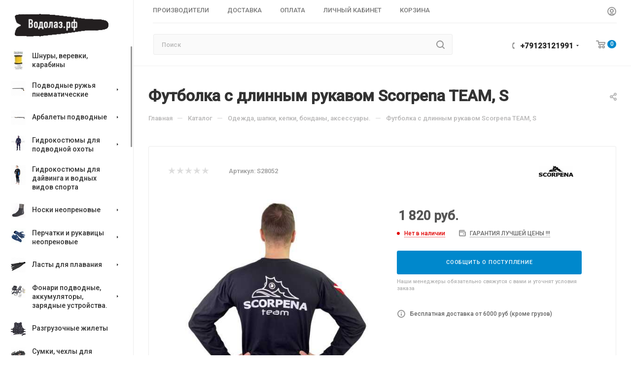

--- FILE ---
content_type: text/html; charset=windows-1251
request_url: https://www.vodolaz.su/catalog/odezhda_i_golovnye_ubory/46686/
body_size: 62519
content:
<!DOCTYPE html>
<html xmlns="http://www.w3.org/1999/xhtml" xml:lang="ru" lang="ru"  >
<head><link rel="canonical" href="https://vodolaz.su/catalog/odezhda_i_golovnye_ubory/46686/" />
	<title>Футболка с длинным рукавом Scorpena TEAM,  S, по цене 1820 руб, купить в интернет-магазине подводной охоты Водолаз.РФ в Москве. - </title>
			
	<meta name="viewport" content="initial-scale=1.0, width=device-width, maximum-scale=1" />
	<meta name="HandheldFriendly" content="true" />
	<meta name="yes" content="yes" />
	<meta name="apple-mobile-web-app-status-bar-style" content="black" />
	<meta name="SKYPE_TOOLBAR" content="SKYPE_TOOLBAR_PARSER_COMPATIBLE" />
	<meta http-equiv="Content-Type" content="text/html; charset=windows-1251" />
<meta name="keywords" content="Одежда, шапки, кепки, бонданы, аксесcуары. купить подводная охота официальный " />
<meta name="description" content="Футболка с длинным рукавом Scorpena TEAM,  S купить по цене 1820 руб, на сайте магазина подводной охоты, официального дилера Scorpena интернет-магазине Водолаз.РФ. Бесплатная доставка, скидки, подарки. Заходите" />
<script data-skip-moving="true">(function(w, d, n) {var cl = "bx-core";var ht = d.documentElement;var htc = ht ? ht.className : undefined;if (htc === undefined || htc.indexOf(cl) !== -1){return;}var ua = n.userAgent;if (/(iPad;)|(iPhone;)/i.test(ua)){cl += " bx-ios";}else if (/Windows/i.test(ua)){cl += ' bx-win';}else if (/Macintosh/i.test(ua)){cl += " bx-mac";}else if (/Linux/i.test(ua) && !/Android/i.test(ua)){cl += " bx-linux";}else if (/Android/i.test(ua)){cl += " bx-android";}cl += (/(ipad|iphone|android|mobile|touch)/i.test(ua) ? " bx-touch" : " bx-no-touch");cl += w.devicePixelRatio && w.devicePixelRatio >= 2? " bx-retina": " bx-no-retina";var ieVersion = -1;if (/AppleWebKit/.test(ua)){cl += " bx-chrome";}else if (/Opera/.test(ua)){cl += " bx-opera";}else if (/Firefox/.test(ua)){cl += " bx-firefox";}ht.className = htc ? htc + " " + cl : cl;})(window, document, navigator);</script>

<link href="/bitrix/js/ui/design-tokens/dist/ui.design-tokens.min.css?171145791223233"  rel="stylesheet" />
<link href="/bitrix/js/ui/fonts/opensans/ui.font.opensans.min.css?16648631132320"  rel="stylesheet" />
<link href="/bitrix/js/main/popup/dist/main.popup.bundle.min.css?168606703826598"  rel="stylesheet" />
<link href="/bitrix/cache/css/s1/aspro_max/page_7083c7abdfdd81ea379009f214e470c2/page_7083c7abdfdd81ea379009f214e470c2_v1.css?1719853684125273"  rel="stylesheet" />
<link href="/bitrix/cache/css/s1/aspro_max/default_d7ee476af6e53c6c2ce301b469438cee/default_d7ee476af6e53c6c2ce301b469438cee_v1.css?1719853684643"  rel="stylesheet" />
<link href="/bitrix/cache/css/s1/aspro_max/template_0245f5c7ed55dc9b523b6df8ca7f5834/template_0245f5c7ed55dc9b523b6df8ca7f5834_v1.css?17198536321153809"  data-template-style="true" rel="stylesheet" />




<link href="/bitrix/templates/aspro_max/css/critical.min.css?166609579124" data-skip-moving="true" rel="stylesheet">
<meta name="theme-color" content="#0088cc">
<style>:root{--theme-base-color: #0088cc;--theme-base-opacity-color: #0088cc1a;--theme-base-color-hue:200;--theme-base-color-saturation:100%;--theme-base-color-lightness:40%;}</style>
<link href="https://fonts.gstatic.com" rel="preconnect" crossorigin>
<link href="https://fonts.googleapis.com/css2?family=Roboto:wght@500&family=Source+Sans+Pro:wght@600&display=swap"  rel="preload" as="style" crossorigin>
<link href="https://fonts.googleapis.com/css2?family=Roboto:wght@500&family=Source+Sans+Pro:wght@600&display=swap"  rel="stylesheet" crossorigin>
<style>html {--theme-page-width: 1500px;--theme-page-width-padding: 30px}</style>
<script data-skip-moving="true">window.lazySizesConfig = window.lazySizesConfig || {};lazySizesConfig.loadMode = 1;lazySizesConfig.expand = 200;lazySizesConfig.expFactor = 1;lazySizesConfig.hFac = 0.1;window.lazySizesConfig.lazyClass = "lazy";</script>
<script src="/bitrix/templates/aspro_max/js/ls.unveilhooks.min.js" data-skip-moving="true" defer></script>
<script src="/bitrix/templates/aspro_max/js/lazysizes.min.js" data-skip-moving="true" defer></script>
<link href="/bitrix/templates/aspro_max/css/print.min.css?167508559521755" data-template-style="true" rel="stylesheet" media="print">
					<script data-skip-moving="true" src="/bitrix/js/main/jquery/jquery-2.2.4.min.js"></script>
					<script data-skip-moving="true" src="/bitrix/templates/aspro_max/js/speed.min.js?=1671629313"></script>
<link rel="shortcut icon" href="/favicon.ico" type="image/x-icon" />
<link rel="apple-touch-icon" sizes="180x180" href="/upload/CMax/6ec/6ec914a2e5016672a12a765d8d98eaa4.ico" />
<meta property="og:description" content="Футболка с длинным рукавом Scorpena TEAM,  S купить по цене 1820 руб, на сайте магазина подводной охоты, официального дилера Scorpena интернет-магазине Водолаз.РФ. Бесплатная доставка, скидки, подарки. Заходите" />
<meta property="og:image" content="https://www.vodolaz.su/upload/CMax/979/9793e017abd3f25bfe8ca54f7523dc0c.png" />
<link rel="image_src" href="https://www.vodolaz.su/upload/CMax/979/9793e017abd3f25bfe8ca54f7523dc0c.png"  />
<meta property="og:title" content="Футболка с длинным рукавом Scorpena TEAM,  S, по цене 1820 руб, купить в интернет-магазине подводной охоты Водолаз.РФ в Москве. - " />
<meta property="og:type" content="website" />
<meta property="og:url" content="https://www.vodolaz.su/catalog/odezhda_i_golovnye_ubory/46686/" />
<script src="/bitrix/templates/aspro_max/js/fetch/bottom_panel.min.js?1704280749554" data-skip-moving="true" defer=""></script>

		<style>html {--fixed-header:80px;}</style>
</head>
<body class=" site_s1  sticky_menu fill_bg_n catalog-delayed-btn-N theme-default" id="main" data-site="/">
	
	
	<div id="panel"></div>
	
				<!--'start_frame_cache_basketitems-component-block'-->												<div id="ajax_basket"></div>
					<!--'end_frame_cache_basketitems-component-block'-->								<div class="cd-modal-bg"></div>
		<script data-skip-moving="true">var solutionName = 'arMaxOptions';</script>
		<script src="/bitrix/templates/aspro_max/js/setTheme.php?site_id=s1&site_dir=/" data-skip-moving="true"></script>
				<div class="wrapper1  header_bgcolored long_header2 wides_menu smalls big_header sticky_menu catalog_page basket_normal basket_fill_WHITE side_LEFT block_side_NORMAL catalog_icons_Y banner_auto  mheader-v2 header-v28 header-font-lower_Y regions_N title_position_LEFT footer-v3 front-vindex1 mfixed_Y mfixed_view_scroll_top title-v3 lazy_Y with_phones dark-hover-overlay normal-catalog-img landing-normal big-banners-mobile-normal bottom-icons-panel-N compact-breadcrumbs-N catalog-delayed-btn-N  ">

<div class="mega_fixed_menu scrollblock">
	<div class="maxwidth-theme">
		<svg class="svg svg-close" width="14" height="14" viewBox="0 0 14 14">
		  <path data-name="Rounded Rectangle 568 copy 16" d="M1009.4,953l5.32,5.315a0.987,0.987,0,0,1,0,1.4,1,1,0,0,1-1.41,0L1008,954.4l-5.32,5.315a0.991,0.991,0,0,1-1.4-1.4L1006.6,953l-5.32-5.315a0.991,0.991,0,0,1,1.4-1.4l5.32,5.315,5.31-5.315a1,1,0,0,1,1.41,0,0.987,0.987,0,0,1,0,1.4Z" transform="translate(-1001 -946)"></path>
		</svg>
		<i class="svg svg-close mask arrow"></i>
		<div class="row">
			<div class="col-md-9">
				<div class="left_menu_block">
					<div class="logo_block flexbox flexbox--row align-items-normal">
						<div class="logo colored">
							<a href="/"><img src="/upload/CMax/979/9793e017abd3f25bfe8ca54f7523dc0c.png" alt="" title="" data-src="" /></a>						</div>
						<div class="top-description addr">
													</div>
					</div>
					<div class="search_block">
						<div class="search_wrap">
							<div class="search-block">
									<div class="search-wrapper">
		<div id="title-search_mega_menu">
			<form action="/catalog/" class="search">
				<div class="search-input-div">
					<input class="search-input" id="title-search-input_mega_menu" type="text" name="q" value="" placeholder="Поиск" size="20" maxlength="50" autocomplete="off" />
				</div>
				<div class="search-button-div">
					<button class="btn btn-search" type="submit" name="s" value="Найти"><i class="svg search2  inline " aria-hidden="true"><svg width="17" height="17" ><use xlink:href="/bitrix/templates/aspro_max/images/svg/header_icons_srite.svg#search"></use></svg></i></button>
					
					<span class="close-block inline-search-hide"><span class="svg svg-close close-icons"></span></span>
				</div>
			</form>
		</div>
	</div>
							</div>
						</div>
					</div>
										<!-- noindex -->

	<div class="burger_menu_wrapper">
		
			<div class="top_link_wrapper">
				<div class="menu-item dropdown catalog wide_menu   active">
					<div class="wrap">
						<a class="dropdown-toggle" href="/catalog/">
							<div class="link-title color-theme-hover">
																	<i class="svg inline  svg-inline-icon_catalog" aria-hidden="true" ><svg xmlns="http://www.w3.org/2000/svg" width="10" height="10" viewBox="0 0 10 10"><path  data-name="Rounded Rectangle 969 copy 7" class="cls-1" d="M644,76a1,1,0,1,1-1,1A1,1,0,0,1,644,76Zm4,0a1,1,0,1,1-1,1A1,1,0,0,1,648,76Zm4,0a1,1,0,1,1-1,1A1,1,0,0,1,652,76Zm-8,4a1,1,0,1,1-1,1A1,1,0,0,1,644,80Zm4,0a1,1,0,1,1-1,1A1,1,0,0,1,648,80Zm4,0a1,1,0,1,1-1,1A1,1,0,0,1,652,80Zm-8,4a1,1,0,1,1-1,1A1,1,0,0,1,644,84Zm4,0a1,1,0,1,1-1,1A1,1,0,0,1,648,84Zm4,0a1,1,0,1,1-1,1A1,1,0,0,1,652,84Z" transform="translate(-643 -76)"/></svg></i>																Каталог							</div>
						</a>
													<span class="tail"></span>
							<div class="burger-dropdown-menu row">
								<div class="menu-wrapper" >
									
																														<div class="col-md-4   has_img">
																						<a href="/catalog/shnury_verevki_karabiny/" class="color-theme-hover" title="Шнуры, веревки, карабины">
												<span class="name option-font-bold">Шнуры, веревки, карабины</span>
											</a>
																					</div>
									
																														<div class="col-md-4 dropdown-submenu  has_img">
																						<a href="/catalog/podvodnye_ruzhya/" class="color-theme-hover" title="Подводные ружья пневматические">
												<span class="name option-font-bold">Подводные ружья пневматические</span>
											</a>
																								<div class="burger-dropdown-menu toggle_menu">
																																									<div class="menu-item   ">
															<a href="/catalog/podvodnye_ruzhya/vse_pnevmaticheskie_ruzhya/" title="Все пневматические подводные ружья">
																<span class="name color-theme-hover">Все пневматические подводные ружья</span>
															</a>
																													</div>
																																									<div class="menu-item   ">
															<a href="/catalog/podvodnye_ruzhya/taymen_ruzhya/" title="ТАЙМЕНЬ подводные ружья">
																<span class="name color-theme-hover">ТАЙМЕНЬ подводные ружья</span>
															</a>
																													</div>
																																									<div class="menu-item   ">
															<a href="/catalog/podvodnye_ruzhya/pnevmaticheskie_ruzhya_salvimar/" title="SALVIMAR пневматические подводные ружья">
																<span class="name color-theme-hover">SALVIMAR пневматические подводные ружья</span>
															</a>
																													</div>
																																									<div class="menu-item   ">
															<a href="/catalog/podvodnye_ruzhya/pnemvaticheskie_ruzhya_scorpena/" title="Scorpena подводные ружья">
																<span class="name color-theme-hover">Scorpena подводные ружья</span>
															</a>
																													</div>
																																									<div class="menu-item   ">
															<a href="/catalog/podvodnye_ruzhya/sargan_podvodnye_ruzhya_pnevmaticheskie_/" title="САРГАН подводные ружья пневматические ">
																<span class="name color-theme-hover">САРГАН подводные ружья пневматические </span>
															</a>
																													</div>
																																									<div class="menu-item   ">
															<a href="/catalog/podvodnye_ruzhya/zapasnye_chasti_i_remontnye_nabory_dlya_ruzhey/" title="Запасные части и ремонтные наборы для ружей">
																<span class="name color-theme-hover">Запасные части и ремонтные наборы для ружей</span>
															</a>
																													</div>
																																									<div class="menu-item   ">
															<a href="/catalog/podvodnye_ruzhya/aksessuary_dlya_podvodnykh_ruzhey/" title="Аксессуары для подводных ружей">
																<span class="name color-theme-hover">Аксессуары для подводных ружей</span>
															</a>
																													</div>
																																									<div class="menu-item   ">
															<a href="/catalog/podvodnye_ruzhya/podvodnye_ruzhya_dlinoy_35_45_sm/" title="Подводные ружья длиной 35-45 см">
																<span class="name color-theme-hover">Подводные ружья длиной 35-45 см</span>
															</a>
																													</div>
																																									<div class="menu-item   ">
															<a href="/catalog/podvodnye_ruzhya/podvodnye_ruzhya_dlinoy_55_sm/" title="Подводные ружья длиной 50-55 см">
																<span class="name color-theme-hover">Подводные ружья длиной 50-55 см</span>
															</a>
																													</div>
																																									<div class="menu-item   ">
															<a href="/catalog/podvodnye_ruzhya/podvodnye_ruzhya_dlinoy_60_65_sm/" title="Подводные ружья длиной 60-65 см">
																<span class="name color-theme-hover">Подводные ружья длиной 60-65 см</span>
															</a>
																													</div>
																																									<div class="menu-item collapsed  ">
															<a href="/catalog/podvodnye_ruzhya/podvodnye_ruzhya_dlinoy_70_75_sm/" title="Подводные ружья длиной 70-75 см">
																<span class="name color-theme-hover">Подводные ружья длиной 70-75 см</span>
															</a>
																													</div>
																																									<div class="menu-item collapsed  ">
															<a href="/catalog/podvodnye_ruzhya/podvodnye_ruzhya_dlinoy_80_85_sm/" title="Подводные ружья длиной 80-85 см">
																<span class="name color-theme-hover">Подводные ружья длиной 80-85 см</span>
															</a>
																													</div>
																																									<div class="menu-item collapsed  ">
															<a href="/catalog/podvodnye_ruzhya/podvodnye_ruzhya_dlinoy_90_95_sm_/" title="Подводные ружья длиной 90-95 см">
																<span class="name color-theme-hover">Подводные ружья длиной 90-95 см</span>
															</a>
																													</div>
																																									<div class="menu-item collapsed  ">
															<a href="/catalog/podvodnye_ruzhya/podvodnye_ruzhya_dlinoy_95_110_sm/" title="Подводные ружья длиной 95-110 см">
																<span class="name color-theme-hover">Подводные ружья длиной 95-110 см</span>
															</a>
																													</div>
																									</div>
																					</div>
									
																														<div class="col-md-4 dropdown-submenu  has_img">
																						<a href="/catalog/podvodnye%20arbalety/" class="color-theme-hover" title="Арбалеты подводные">
												<span class="name option-font-bold">Арбалеты подводные</span>
											</a>
																								<div class="burger-dropdown-menu toggle_menu">
																																									<div class="menu-item   ">
															<a href="/catalog/podvodnye%20arbalety/vse_arbalety/" title="Все арбалеты">
																<span class="name color-theme-hover">Все арбалеты</span>
															</a>
																													</div>
																																									<div class="menu-item   ">
															<a href="/catalog/podvodnye%20arbalety/arbalety_salvimar/" title="Арбалеты Salvimar">
																<span class="name color-theme-hover">Арбалеты Salvimar</span>
															</a>
																													</div>
																																									<div class="menu-item   ">
															<a href="/catalog/podvodnye%20arbalety/arbalety_scorpena_skorpena/" title="Арбалеты Scorpena">
																<span class="name color-theme-hover">Арбалеты Scorpena</span>
															</a>
																													</div>
																																									<div class="menu-item   ">
															<a href="/catalog/podvodnye%20arbalety/arbalety_sargan/" title="Арбалеты Sargan">
																<span class="name color-theme-hover">Арбалеты Sargan</span>
															</a>
																													</div>
																																									<div class="menu-item   ">
															<a href="/catalog/podvodnye%20arbalety/slingi_gavayskoe_kope/" title="Слинги (Гавайское копье)">
																<span class="name color-theme-hover">Слинги (Гавайское копье)</span>
															</a>
																													</div>
																																									<div class="menu-item   ">
															<a href="/catalog/podvodnye%20arbalety/zapasnye_chasti_dlya_arbaletov/" title="Запасные части для арбалетов">
																<span class="name color-theme-hover">Запасные части для арбалетов</span>
															</a>
																													</div>
																																									<div class="menu-item   ">
															<a href="/catalog/podvodnye%20arbalety/aksessuary_dlya_arbaletov/" title="Тяжи  для арбалетов">
																<span class="name color-theme-hover">Тяжи  для арбалетов</span>
															</a>
																													</div>
																																									<div class="menu-item   ">
															<a href="/catalog/podvodnye%20arbalety/aksessuary_dlya_arbaletov_/" title="Аксессуары для арбалетов">
																<span class="name color-theme-hover">Аксессуары для арбалетов</span>
															</a>
																													</div>
																																									<div class="menu-item   ">
															<a href="/catalog/podvodnye%20arbalety/arbalety_dlinoy_30_40_sm/" title="Арбалеты длиной 30-45 см">
																<span class="name color-theme-hover">Арбалеты длиной 30-45 см</span>
															</a>
																													</div>
																																									<div class="menu-item   ">
															<a href="/catalog/podvodnye%20arbalety/arbalety_dlinoy_50_55_sm/" title="Арбалеты длиной 50-55 см">
																<span class="name color-theme-hover">Арбалеты длиной 50-55 см</span>
															</a>
																													</div>
																																									<div class="menu-item collapsed  ">
															<a href="/catalog/podvodnye%20arbalety/arbalety_dlinoy_60_65_sm/" title="Арбалеты длиной 60-65 см">
																<span class="name color-theme-hover">Арбалеты длиной 60-65 см</span>
															</a>
																													</div>
																																									<div class="menu-item collapsed  ">
															<a href="/catalog/podvodnye%20arbalety/arbalety_dlinoy_65_70_sm/" title="Арбалеты длиной 65-70 см">
																<span class="name color-theme-hover">Арбалеты длиной 65-70 см</span>
															</a>
																													</div>
																																									<div class="menu-item collapsed  ">
															<a href="/catalog/podvodnye%20arbalety/arbalety_dlinoy_75_80_sm/" title="Арбалеты длиной 75-80 см">
																<span class="name color-theme-hover">Арбалеты длиной 75-80 см</span>
															</a>
																													</div>
																																									<div class="menu-item collapsed  ">
															<a href="/catalog/podvodnye%20arbalety/arbalety_dlinoy_85_90_sm/" title="Арбалеты длиной 85-90 см">
																<span class="name color-theme-hover">Арбалеты длиной 85-90 см</span>
															</a>
																													</div>
																																									<div class="menu-item collapsed  ">
															<a href="/catalog/podvodnye%20arbalety/arbalety_dlinoy_90_100_sm/" title="Арбалеты длиной 90-95 см">
																<span class="name color-theme-hover">Арбалеты длиной 90-95 см</span>
															</a>
																													</div>
																																									<div class="menu-item collapsed  ">
															<a href="/catalog/podvodnye%20arbalety/arbalety_dlinoy_100_115_sm/" title="Арбалеты длиной 100-105 см">
																<span class="name color-theme-hover">Арбалеты длиной 100-105 см</span>
															</a>
																													</div>
																																									<div class="menu-item collapsed  ">
															<a href="/catalog/podvodnye%20arbalety/arbalety_dlinnoy_110_115_sm/" title="Арбалеты длинной 110-115 см">
																<span class="name color-theme-hover">Арбалеты длинной 110-115 см</span>
															</a>
																													</div>
																																									<div class="menu-item collapsed  ">
															<a href="/catalog/podvodnye%20arbalety/arbalety_dlinoy_ot_120_sm_/" title="Арбалеты длиной от 120 см">
																<span class="name color-theme-hover">Арбалеты длиной от 120 см</span>
															</a>
																													</div>
																									</div>
																					</div>
									
																														<div class="col-md-4 dropdown-submenu  has_img">
																						<a href="/catalog/gidrokostyumy/" class="color-theme-hover" title="Гидрокостюмы для подводной охоты">
												<span class="name option-font-bold">Гидрокостюмы для подводной охоты</span>
											</a>
																								<div class="burger-dropdown-menu toggle_menu">
																																									<div class="menu-item   ">
															<a href="/catalog/gidrokostyumy/vse_gidrokostyumy_dlya_podvodnoy_okhoty/" title="ВСЕ гидрокостюмы для подводной охоты">
																<span class="name color-theme-hover">ВСЕ гидрокостюмы для подводной охоты</span>
															</a>
																													</div>
																																									<div class="menu-item   ">
															<a href="/catalog/gidrokostyumy/gidrokostyumy_sargan/" title=" Sargan (Сарган)">
																<span class="name color-theme-hover"> Sargan (Сарган)</span>
															</a>
																													</div>
																																									<div class="menu-item   ">
															<a href="/catalog/gidrokostyumy/salvimar/" title="Salvimar">
																<span class="name color-theme-hover">Salvimar</span>
															</a>
																													</div>
																																									<div class="menu-item   ">
															<a href="/catalog/gidrokostyumy/marlin_gidrokostyumy/" title=" Marlin (Марлин)">
																<span class="name color-theme-hover"> Marlin (Марлин)</span>
															</a>
																													</div>
																																									<div class="menu-item   ">
															<a href="/catalog/gidrokostyumy/scorpena_skorpena_gidrokostyumy/" title=" Scorpena (Скорпена)">
																<span class="name color-theme-hover"> Scorpena (Скорпена)</span>
															</a>
																													</div>
																																									<div class="menu-item   ">
															<a href="/catalog/gidrokostyumy/gidrokostyumy_3_mm/" title=" до 3,5 мм">
																<span class="name color-theme-hover"> до 3,5 мм</span>
															</a>
																													</div>
																																									<div class="menu-item   ">
															<a href="/catalog/gidrokostyumy/gidrokostyumy_5_mm/" title=" 5 мм">
																<span class="name color-theme-hover"> 5 мм</span>
															</a>
																													</div>
																																									<div class="menu-item   ">
															<a href="/catalog/gidrokostyumy/gidrokostyumy_7_mm/" title=" 7 мм">
																<span class="name color-theme-hover"> 7 мм</span>
															</a>
																													</div>
																																									<div class="menu-item   ">
															<a href="/catalog/gidrokostyumy/gidrokostyumy_9_mm/" title=" 9 мм">
																<span class="name color-theme-hover"> 9 мм</span>
															</a>
																													</div>
																																									<div class="menu-item   ">
															<a href="/catalog/gidrokostyumy/gidrokostyumy_10_i_11_mm/" title=" 10 мм">
																<span class="name color-theme-hover"> 10 мм</span>
															</a>
																													</div>
																																									<div class="menu-item collapsed  ">
															<a href="/catalog/gidrokostyumy/gidrokostyumy_11_mm/" title=" 11 мм">
																<span class="name color-theme-hover"> 11 мм</span>
															</a>
																													</div>
																																									<div class="menu-item collapsed  ">
															<a href="/catalog/gidrokostyumy/kley_neoprenovyy_dlya_remonta_gidrokostyumov/" title="Клей неопреновый для ремонта гидрокостюмов">
																<span class="name color-theme-hover">Клей неопреновый для ремонта гидрокостюмов</span>
															</a>
																													</div>
																																									<div class="menu-item collapsed  ">
															<a href="/catalog/gidrokostyumy/aksessuary_dlya_gidrokostyumov/" title="Аксессуары для гидрокостюмов">
																<span class="name color-theme-hover">Аксессуары для гидрокостюмов</span>
															</a>
																													</div>
																									</div>
																					</div>
									
																														<div class="col-md-4   has_img">
																						<a href="/catalog/gidrokostyumy_dlya_dayvinga_i_vodnykh_vidov_sporta/" class="color-theme-hover" title="Гидрокостюмы для дайвинга и водных видов спорта">
												<span class="name option-font-bold">Гидрокостюмы для дайвинга и водных видов спорта</span>
											</a>
																					</div>
									
																														<div class="col-md-4 dropdown-submenu  has_img">
																						<a href="/catalog/neoprenovye_noski/" class="color-theme-hover" title="Носки неопреновые">
												<span class="name option-font-bold">Носки неопреновые</span>
											</a>
																								<div class="burger-dropdown-menu toggle_menu">
																																									<div class="menu-item   ">
															<a href="/catalog/neoprenovye_noski/noski_2_4_mm/" title="Носки 2-4 мм">
																<span class="name color-theme-hover">Носки 2-4 мм</span>
															</a>
																													</div>
																																									<div class="menu-item   ">
															<a href="/catalog/neoprenovye_noski/noski_5_mm/" title="Носки 5 мм">
																<span class="name color-theme-hover">Носки 5 мм</span>
															</a>
																													</div>
																																									<div class="menu-item   ">
															<a href="/catalog/neoprenovye_noski/noski_7_mm/" title="Носки 7 мм">
																<span class="name color-theme-hover">Носки 7 мм</span>
															</a>
																													</div>
																																									<div class="menu-item   ">
															<a href="/catalog/neoprenovye_noski/noski_9_mm/" title="Носки 9 мм">
																<span class="name color-theme-hover">Носки 9 мм</span>
															</a>
																													</div>
																																									<div class="menu-item   ">
															<a href="/catalog/neoprenovye_noski/noski_10_mm/" title="Носки 10-11 мм">
																<span class="name color-theme-hover">Носки 10-11 мм</span>
															</a>
																													</div>
																									</div>
																					</div>
									
																														<div class="col-md-4 dropdown-submenu  has_img">
																						<a href="/catalog/perchatki_neoprenovye/" class="color-theme-hover" title="Перчатки и рукавицы неопреновые">
												<span class="name option-font-bold">Перчатки и рукавицы неопреновые</span>
											</a>
																								<div class="burger-dropdown-menu toggle_menu">
																																									<div class="menu-item   ">
															<a href="/catalog/perchatki_neoprenovye/perchatki_1_3_mm/" title="Перчатки 1-3 мм">
																<span class="name color-theme-hover">Перчатки 1-3 мм</span>
															</a>
																													</div>
																																									<div class="menu-item   ">
															<a href="/catalog/perchatki_neoprenovye/perchatki_4_5_mm/" title="Перчатки и рукавицы 4-5 мм">
																<span class="name color-theme-hover">Перчатки и рукавицы 4-5 мм</span>
															</a>
																													</div>
																																									<div class="menu-item   ">
															<a href="/catalog/perchatki_neoprenovye/perchatki_7_mm/" title="Перчатки и рукавицы 6-7 мм">
																<span class="name color-theme-hover">Перчатки и рукавицы 6-7 мм</span>
															</a>
																													</div>
																																									<div class="menu-item   ">
															<a href="/catalog/perchatki_neoprenovye/perchatki_9_mm/" title="Перчатки и рукавицы 8-9 мм">
																<span class="name color-theme-hover">Перчатки и рукавицы 8-9 мм</span>
															</a>
																													</div>
																									</div>
																					</div>
									
																														<div class="col-md-4 dropdown-submenu  has_img">
																						<a href="/catalog/lasty_/" class="color-theme-hover" title="Ласты для плавания">
												<span class="name option-font-bold">Ласты для плавания</span>
											</a>
																								<div class="burger-dropdown-menu toggle_menu">
																																									<div class="menu-item   ">
															<a href="/catalog/lasty_/lasty_dlya_podvodnoy_okhoty/" title="Ласты для подводной охоты и фридайвинга">
																<span class="name color-theme-hover">Ласты для подводной охоты и фридайвинга</span>
															</a>
																													</div>
																																									<div class="menu-item   ">
															<a href="/catalog/lasty_/lasty_dlya_plavaniya_i_snorklinga/" title="Ласты для сноркелинга и бассейна">
																<span class="name color-theme-hover">Ласты для сноркелинга и бассейна</span>
															</a>
																													</div>
																																									<div class="menu-item   ">
															<a href="/catalog/lasty_/lasty_s_otkrytoy_pyatkoy/" title="Ласты для дайвинга с открытой пяткой">
																<span class="name color-theme-hover">Ласты для дайвинга с открытой пяткой</span>
															</a>
																													</div>
																																									<div class="menu-item   ">
															<a href="/catalog/lasty_/lopasti_/" title="Лопасти">
																<span class="name color-theme-hover">Лопасти</span>
															</a>
																													</div>
																																									<div class="menu-item   ">
															<a href="/catalog/lasty_/kaloshi_/" title="Калоши">
																<span class="name color-theme-hover">Калоши</span>
															</a>
																													</div>
																																									<div class="menu-item   ">
															<a href="/catalog/lasty_/aksessuary_dlya_last/" title="Аксессуары и запчасти  для ласт">
																<span class="name color-theme-hover">Аксессуары и запчасти  для ласт</span>
															</a>
																													</div>
																																									<div class="menu-item   ">
															<a href="/catalog/lasty_/lasty_scorpena/" title="Ласты Scorpena">
																<span class="name color-theme-hover">Ласты Scorpena</span>
															</a>
																													</div>
																									</div>
																					</div>
									
																														<div class="col-md-4 dropdown-submenu  has_img">
																						<a href="/catalog/fonari_podvodnye/" class="color-theme-hover" title="Фонари подводные, аккумуляторы, зарядные устройства.">
												<span class="name option-font-bold">Фонари подводные, аккумуляторы, зарядные устройства.</span>
											</a>
																								<div class="burger-dropdown-menu toggle_menu">
																																									<div class="menu-item   ">
															<a href="/catalog/fonari_podvodnye/vse_fonari/" title="Все фонари">
																<span class="name color-theme-hover">Все фонари</span>
															</a>
																													</div>
																																									<div class="menu-item   ">
															<a href="/catalog/fonari_podvodnye/21_fonari_i_podvodnye_pribory/" title="Фонари Salvimar">
																<span class="name color-theme-hover">Фонари Salvimar</span>
															</a>
																													</div>
																																									<div class="menu-item   ">
															<a href="/catalog/fonari_podvodnye/fonari_delfin_/" title="Фонари Дельфин ">
																<span class="name color-theme-hover">Фонари Дельфин </span>
															</a>
																													</div>
																																									<div class="menu-item   ">
															<a href="/catalog/fonari_podvodnye/fonari_sargan/" title="Фонари Сарган">
																<span class="name color-theme-hover">Фонари Сарган</span>
															</a>
																													</div>
																																									<div class="menu-item   ">
															<a href="/catalog/fonari_podvodnye/fonari_skorpena/" title="Фонари  Скорпена">
																<span class="name color-theme-hover">Фонари  Скорпена</span>
															</a>
																													</div>
																																									<div class="menu-item   ">
															<a href="/catalog/fonari_podvodnye/aksessuary_k_fonaryam/" title="Аккумуляторы, зарядники и аксессуары к подводным фонарям">
																<span class="name color-theme-hover">Аккумуляторы, зарядники и аксессуары к подводным фонарям</span>
															</a>
																													</div>
																									</div>
																					</div>
									
																														<div class="col-md-4   has_img">
																						<a href="/catalog/razgruzochnye_zhilety/" class="color-theme-hover" title="Разгрузочные жилеты">
												<span class="name option-font-bold">Разгрузочные жилеты</span>
											</a>
																					</div>
									
																														<div class="col-md-4 dropdown-submenu  has_img">
																						<a href="/catalog/sumki_dlya_snaryazheniya_i_germomeshki/" class="color-theme-hover" title="Сумки, чехлы для подводных ружей, гермомешки">
												<span class="name option-font-bold">Сумки, чехлы для подводных ружей, гермомешки</span>
											</a>
																								<div class="burger-dropdown-menu toggle_menu">
																																									<div class="menu-item   ">
															<a href="/catalog/sumki_dlya_snaryazheniya_i_germomeshki/sumki_scorpena/" title="Сумки">
																<span class="name color-theme-hover">Сумки</span>
															</a>
																													</div>
																																									<div class="menu-item   ">
															<a href="/catalog/sumki_dlya_snaryazheniya_i_germomeshki/sumki_beuchat/" title="Гермомешки и гермочехлы">
																<span class="name color-theme-hover">Гермомешки и гермочехлы</span>
															</a>
																													</div>
																																									<div class="menu-item   ">
															<a href="/catalog/sumki_dlya_snaryazheniya_i_germomeshki/chekhly_dlya_ruzhey_i_arbaletov/" title="Чехлы для ружей и арбалетов">
																<span class="name color-theme-hover">Чехлы для ружей и арбалетов</span>
															</a>
																													</div>
																									</div>
																					</div>
									
																														<div class="col-md-4 dropdown-submenu  has_img">
																						<a href="/catalog/maski/" class="color-theme-hover" title="Маски">
												<span class="name option-font-bold">Маски</span>
											</a>
																								<div class="burger-dropdown-menu toggle_menu">
																																									<div class="menu-item   ">
															<a href="/catalog/maski/vse_maski/" title="Все маски">
																<span class="name color-theme-hover">Все маски</span>
															</a>
																													</div>
																																									<div class="menu-item   ">
															<a href="/catalog/maski/polnolitsevye_maski_dlya_snorklinga_i_aksessuary/" title="Полнолицевые маски для снорклинга">
																<span class="name color-theme-hover">Полнолицевые маски для снорклинга</span>
															</a>
																													</div>
																																									<div class="menu-item   ">
															<a href="/catalog/maski/maski_dlya_detey_/" title="Маски для детей">
																<span class="name color-theme-hover">Маски для детей</span>
															</a>
																													</div>
																																									<div class="menu-item   ">
															<a href="/catalog/maski/komplekty_maska_trubka2/" title="Комплекты маска+трубка">
																<span class="name color-theme-hover">Комплекты маска+трубка</span>
															</a>
																													</div>
																																									<div class="menu-item   ">
															<a href="/catalog/maski/dioptriynye_maski/" title="Диоптрийные маски">
																<span class="name color-theme-hover">Диоптрийные маски</span>
															</a>
																													</div>
																																									<div class="menu-item   ">
															<a href="/catalog/maski/aksessuary_i_zapasnye_chasti_k_maskam/" title="Аксессуары и запасные части к маскам">
																<span class="name color-theme-hover">Аксессуары и запасные части к маскам</span>
															</a>
																													</div>
																									</div>
																					</div>
									
																														<div class="col-md-4 dropdown-submenu  has_img">
																						<a href="/catalog/nozhi_i_instrumenty/" class="color-theme-hover" title="Ножи, стропорезы, инструмент">
												<span class="name option-font-bold">Ножи, стропорезы, инструмент</span>
											</a>
																								<div class="burger-dropdown-menu toggle_menu">
																																									<div class="menu-item   ">
															<a href="/catalog/nozhi_i_instrumenty/vse_nozhi/" title="Все ножи">
																<span class="name color-theme-hover">Все ножи</span>
															</a>
																													</div>
																																									<div class="menu-item   ">
															<a href="/catalog/nozhi_i_instrumenty/nozhi_scorpena/" title="Ножи SCORPENA">
																<span class="name color-theme-hover">Ножи SCORPENA</span>
															</a>
																													</div>
																																									<div class="menu-item   ">
															<a href="/catalog/nozhi_i_instrumenty/nozhi_marlin/" title="Ножи Марлин">
																<span class="name color-theme-hover">Ножи Марлин</span>
															</a>
																													</div>
																																									<div class="menu-item   ">
															<a href="/catalog/nozhi_i_instrumenty/aksessuary_i_zapchasti_dlya_nozhey_/" title="Аксессуары и запчасти для ножей ">
																<span class="name color-theme-hover">Аксессуары и запчасти для ножей </span>
															</a>
																													</div>
																																									<div class="menu-item   ">
															<a href="/catalog/nozhi_i_instrumenty/20_nozhi_instrument_i_kukany/" title="Ножи Salvimar">
																<span class="name color-theme-hover">Ножи Salvimar</span>
															</a>
																													</div>
																									</div>
																					</div>
									
																														<div class="col-md-4 dropdown-submenu  has_img">
																						<a href="/catalog/chasy_i_komptery_dlya_podvodnoy_okhoty/" class="color-theme-hover" title="Компьтеры и подводные часы">
												<span class="name option-font-bold">Компьтеры и подводные часы</span>
											</a>
																								<div class="burger-dropdown-menu toggle_menu">
																																									<div class="menu-item   ">
															<a href="/catalog/chasy_i_komptery_dlya_podvodnoy_okhoty/kompyutery_dlya_podvodnoy_okhoty_i_fridayvinga_/" title="Компьютеры и часы для подводной охоты , дайвинга и фридайвинга">
																<span class="name color-theme-hover">Компьютеры и часы для подводной охоты , дайвинга и фридайвинга</span>
															</a>
																													</div>
																																									<div class="menu-item   ">
															<a href="/catalog/chasy_i_komptery_dlya_podvodnoy_okhoty/aksessuary_k_kompyuteram/" title="Аксессуары и запчасти к подводным часам и компьютерам">
																<span class="name color-theme-hover">Аксессуары и запчасти к подводным часам и компьютерам</span>
															</a>
																													</div>
																									</div>
																					</div>
									
																														<div class="col-md-4   has_img">
																						<a href="/catalog/gruza/" class="color-theme-hover" title="Груза подводные">
												<span class="name option-font-bold">Груза подводные</span>
											</a>
																					</div>
									
																														<div class="col-md-4   has_img">
																						<a href="/catalog/katushki_dlya_ruzhey_i_arbaletov/" class="color-theme-hover" title="Катушки для ружей и арбалетов">
												<span class="name option-font-bold">Катушки для ружей и арбалетов</span>
											</a>
																					</div>
									
																														<div class="col-md-4 dropdown-submenu  has_img">
																						<a href="/catalog/lini_i_zazhimy_dlya_linya/" class="color-theme-hover" title="Лини, шнуры и зажимы линя">
												<span class="name option-font-bold">Лини, шнуры и зажимы линя</span>
											</a>
																								<div class="burger-dropdown-menu toggle_menu">
																																									<div class="menu-item   ">
															<a href="/catalog/lini_i_zazhimy_dlya_linya/zazhimy_dlya_linya/" title="Зажимы для линя">
																<span class="name color-theme-hover">Зажимы для линя</span>
															</a>
																													</div>
																									</div>
																					</div>
									
																														<div class="col-md-4   has_img">
																						<a href="/catalog/gruzovye_poyasa/" class="color-theme-hover" title="Грузовые пояса">
												<span class="name option-font-bold">Грузовые пояса</span>
											</a>
																					</div>
									
																														<div class="col-md-4   has_img">
																						<a href="/catalog/boty_i_germoobuv/" class="color-theme-hover" title="Боты и гермообувь">
												<span class="name option-font-bold">Боты и гермообувь</span>
											</a>
																					</div>
									
																														<div class="col-md-4 dropdown-submenu  has_img">
																						<a href="/catalog/garpuny/" class="color-theme-hover" title="Гарпуны, стрелы, бегунки, хвостовики">
												<span class="name option-font-bold">Гарпуны, стрелы, бегунки, хвостовики</span>
											</a>
																								<div class="burger-dropdown-menu toggle_menu">
																																									<div class="menu-item   ">
															<a href="/catalog/garpuny/garpuny_dlya_pnevmaticheskikh_ruzhey/" title="Гарпуны для пневматических ружей">
																<span class="name color-theme-hover">Гарпуны для пневматических ружей</span>
															</a>
																													</div>
																																									<div class="menu-item   ">
															<a href="/catalog/garpuny/garpuny_dlya_arbaletov/" title="Гарпуны для арбалетов">
																<span class="name color-theme-hover">Гарпуны для арбалетов</span>
															</a>
																													</div>
																																									<div class="menu-item   ">
															<a href="/catalog/garpuny/aksessuary_dlya_garpunov/" title="Бегунки, хвостовики, запчасти для гарпунов">
																<span class="name color-theme-hover">Бегунки, хвостовики, запчасти для гарпунов</span>
															</a>
																													</div>
																									</div>
																					</div>
									
																														<div class="col-md-4   has_img">
																						<a href="/catalog/kukany_i_rakolovki/" class="color-theme-hover" title="Куканы и питомзы(для сбора раков)">
												<span class="name option-font-bold">Куканы и питомзы(для сбора раков)</span>
											</a>
																					</div>
									
																														<div class="col-md-4   has_img">
																						<a href="/catalog/bui/" class="color-theme-hover" title="Буи, плоты">
												<span class="name option-font-bold">Буи, плоты</span>
											</a>
																					</div>
									
																														<div class="col-md-4 dropdown-submenu  has_img">
																						<a href="/catalog/trubki/" class="color-theme-hover" title="Трубки подводные">
												<span class="name option-font-bold">Трубки подводные</span>
											</a>
																								<div class="burger-dropdown-menu toggle_menu">
																																									<div class="menu-item   ">
															<a href="/catalog/trubki/trubki_bez_klapanov/" title="Трубки без клапанов">
																<span class="name color-theme-hover">Трубки без клапанов</span>
															</a>
																													</div>
																																									<div class="menu-item   ">
															<a href="/catalog/trubki/trubki_s_nizhnim_klapanom/" title="Трубки с нижним клапаном">
																<span class="name color-theme-hover">Трубки с нижним клапаном</span>
															</a>
																													</div>
																																									<div class="menu-item   ">
															<a href="/catalog/trubki/trubki_s_verkhnim_i_nizhnim_klapanom/" title="Трубки с верхним и нижним клапаном">
																<span class="name color-theme-hover">Трубки с верхним и нижним клапаном</span>
															</a>
																													</div>
																																									<div class="menu-item   ">
															<a href="/catalog/trubki/trubki_dlya_detey/" title="Трубки для детей">
																<span class="name color-theme-hover">Трубки для детей</span>
															</a>
																													</div>
																																									<div class="menu-item   ">
															<a href="/catalog/trubki/aksessuary_dlya_trubok/" title="Аксессуары для трубок">
																<span class="name color-theme-hover">Аксессуары для трубок</span>
															</a>
																													</div>
																									</div>
																					</div>
									
																														<div class="col-md-4   has_img">
																						<a href="/catalog/amortizatory_i_karabiny_dlya_linya/" class="color-theme-hover" title="Амортизаторы линя и карабины">
												<span class="name option-font-bold">Амортизаторы линя и карабины</span>
											</a>
																					</div>
									
																														<div class="col-md-4   has_img">
																						<a href="/catalog/mayki_i_shorty_neoprenovye/" class="color-theme-hover" title="Майки и шорты неопреновые">
												<span class="name option-font-bold">Майки и шорты неопреновые</span>
											</a>
																					</div>
									
																														<div class="col-md-4 dropdown-submenu  has_img">
																						<a href="/catalog/nakonechniki_i_trezubtsy/" class="color-theme-hover" title="Наконечники и трезубцы">
												<span class="name option-font-bold">Наконечники и трезубцы</span>
											</a>
																								<div class="burger-dropdown-menu toggle_menu">
																																									<div class="menu-item   ">
															<a href="/catalog/nakonechniki_i_trezubtsy/nakonechniki/" title="Наконечники">
																<span class="name color-theme-hover">Наконечники</span>
															</a>
																													</div>
																																									<div class="menu-item   ">
															<a href="/catalog/nakonechniki_i_trezubtsy/trezubtsy/" title="Трезубцы">
																<span class="name color-theme-hover">Трезубцы</span>
															</a>
																													</div>
																									</div>
																					</div>
									
																														<div class="col-md-4   has_img">
																						<a href="/catalog/podshlemniki_i_shlema_neoprenovye/" class="color-theme-hover" title="Шлема, подшлемники, фантамаски  неопреновые">
												<span class="name option-font-bold">Шлема, подшлемники, фантамаски  неопреновые</span>
											</a>
																					</div>
									
																														<div class="col-md-4  active has_img">
																						<a href="/catalog/odezhda_i_golovnye_ubory/" class="color-theme-hover" title="Одежда, шапки, кепки, бонданы, аксесcуары.">
												<span class="name option-font-bold">Одежда, шапки, кепки, бонданы, аксесcуары.</span>
											</a>
																					</div>
									
																														<div class="col-md-4   has_img">
																						<a href="/catalog/sredstva_ukhoda_i_khimiya/" class="color-theme-hover" title="Неопреновый клей, антифог - антизапотеватель для масок, масло для ружей">
												<span class="name option-font-bold">Неопреновый клей, антифог - антизапотеватель для масок, масло для ружей</span>
											</a>
																					</div>
									
																														<div class="col-md-4   has_img">
																						<a href="/catalog/ochki_dlya_plavani/" class="color-theme-hover" title="Очки шапочки беруши для плавания">
												<span class="name option-font-bold">Очки шапочки беруши для плавания</span>
											</a>
																					</div>
									
																														<div class="col-md-4   has_img">
																						<a href="/catalog/podarochnyy_sertifikaty/" class="color-theme-hover" title="Подарочные сертификаты">
												<span class="name option-font-bold">Подарочные сертификаты</span>
											</a>
																					</div>
									
																														<div class="col-md-4   ">
																						<a href="/catalog/chernovik/" class="color-theme-hover" title="Лини, амортизаторы">
												<span class="name option-font-bold">Лини, амортизаторы</span>
											</a>
																					</div>
																	</div>
							</div>
											</div>
				</div>
			</div>
					
		<div class="bottom_links_wrapper row">
								<div class="menu-item col-md-4 unvisible    ">
					<div class="wrap">
						<a class="" href="/contacts/stores/">
							<div class="link-title color-theme-hover">
																Магазины							</div>
						</a>
											</div>
				</div>
								<div class="menu-item col-md-4 unvisible    ">
					<div class="wrap">
						<a class="" href="/help/delivery/">
							<div class="link-title color-theme-hover">
																Доставка							</div>
						</a>
											</div>
				</div>
								<div class="menu-item col-md-4 unvisible    ">
					<div class="wrap">
						<a class="" href="/help/skidki/">
							<div class="link-title color-theme-hover">
																Скидки							</div>
						</a>
											</div>
				</div>
					</div>

	</div>
					<!-- /noindex -->
														</div>
			</div>
			<div class="col-md-3">
				<div class="right_menu_block">
					<div class="contact_wrap">
						<div class="info">
							<div class="phone blocks">
								<div class="">
																	<!-- noindex -->
			<div class="phone with_dropdown white sm">
									<div class="wrap">
						<div>
									<i class="svg svg-inline-phone  inline " aria-hidden="true"><svg width="5" height="13" ><use xlink:href="/bitrix/templates/aspro_max/images/svg/header_icons_srite.svg#phone_footer"></use></svg></i><a rel="nofollow" href="tel:+79123121991">+79123121991</a>
										</div>
					</div>
													<div class="dropdown with_icons">
						<div class="wrap scrollblock">
																							<div class="more_phone"><a class="more_phone_a" rel="nofollow"  href="tel:+79123121991"><span class="icon"><img data-lazyload class="lazy iconset_icon iconset_icon--img" src="[data-uri]" data-src="/bitrix/images/aspro.max/iconset/header_phones/mts.svg" title="mts.svg" style="max-width:16px;max-height:16px;" /></span>+79123121991<span class="descr">интернет-магазин все вопросы по интернет закзам Teл, WhatsApp</span></a></div>
																							<div class="more_phone"><a class="more_phone_a" rel="nofollow"  href="tel:+79823245684"><span class="icon"><img data-lazyload class="lazy iconset_icon iconset_icon--img" src="[data-uri]" data-src="/bitrix/images/aspro.max/iconset/header_phones/mts.svg" title="mts.svg" style="max-width:16px;max-height:16px;" /></span>+79823245684<span class="descr">магазин Челябинск Тел, WhatsApp</span></a></div>
													</div>
					</div>
					<i class="svg svg-inline-down  inline " aria-hidden="true"><svg width="5" height="3" ><use xlink:href="/bitrix/templates/aspro_max/images/svg/header_icons_srite.svg#Triangle_down"></use></svg></i>					
							</div>
			<!-- /noindex -->
												</div>
								<div class="callback_wrap">
									<span class="callback-block animate-load font_upper colored" data-event="jqm" data-param-form_id="CALLBACK" data-name="callback">Заказать звонок</span>
								</div>
							</div>
							<div class="question_button_wrapper">
								<span class="btn btn-lg btn-transparent-border-color btn-wide animate-load colored_theme_hover_bg-el" data-event="jqm" data-param-form_id="ASK" data-name="ask">
									Задать вопрос								</span>
							</div>
							<div class="person_wrap">
		<!--'start_frame_cache_header-auth-block1'-->			<!-- noindex --><div class="auth_wr_inner "><a rel="nofollow" title="Мой кабинет" class="personal-link dark-color animate-load" data-event="jqm" data-param-backurl="%2Fcatalog%2Fodezhda_i_golovnye_ubory%2F46686%2F" data-param-type="auth" data-name="auth" href="/personal/"><i class="svg svg-inline-cabinet big inline " aria-hidden="true"><svg width="18" height="18" ><use xlink:href="/bitrix/templates/aspro_max/images/svg/header_icons_srite.svg#user"></use></svg></i><span class="wrap"><span class="name">Войти</span></span></a></div><!-- /noindex -->		<!--'end_frame_cache_header-auth-block1'-->
			<!--'start_frame_cache_mobile-basket-with-compare-block1'-->		<!-- noindex -->
					<div class="menu middle">
				<ul>
											<li class="counters">
							<a rel="nofollow" class="dark-color basket-link basket ready " href="/basket/">
								<i class="svg  svg-inline-basket" aria-hidden="true" ><svg class="" width="19" height="16" viewBox="0 0 19 16"><path data-name="Ellipse 2 copy 9" class="cls-1" d="M956.047,952.005l-0.939,1.009-11.394-.008-0.952-1-0.953-6h-2.857a0.862,0.862,0,0,1-.952-1,1.025,1.025,0,0,1,1.164-1h2.327c0.3,0,.6.006,0.6,0.006a1.208,1.208,0,0,1,1.336.918L943.817,947h12.23L957,948v1Zm-11.916-3,0.349,2h10.007l0.593-2Zm1.863,5a3,3,0,1,1-3,3A3,3,0,0,1,945.994,954.005ZM946,958a1,1,0,1,0-1-1A1,1,0,0,0,946,958Zm7.011-4a3,3,0,1,1-3,3A3,3,0,0,1,953.011,954.005ZM953,958a1,1,0,1,0-1-1A1,1,0,0,0,953,958Z" transform="translate(-938 -944)"></path></svg></i>								<span>Корзина<span class="count empted">0</span></span>
							</a>
						</li>
														</ul>
			</div>
						<!-- /noindex -->
		<!--'end_frame_cache_mobile-basket-with-compare-block1'-->								</div>
						</div>
					</div>
					<div class="footer_wrap">
						
		
							<div class="email blocks color-theme-hover">
					<i class="svg inline  svg-inline-email" aria-hidden="true" ><svg xmlns="http://www.w3.org/2000/svg" width="11" height="9" viewBox="0 0 11 9"><path  data-name="Rectangle 583 copy 16" class="cls-1" d="M367,142h-7a2,2,0,0,1-2-2v-5a2,2,0,0,1,2-2h7a2,2,0,0,1,2,2v5A2,2,0,0,1,367,142Zm0-2v-3.039L364,139h-1l-3-2.036V140h7Zm-6.634-5,3.145,2.079L366.634,135h-6.268Z" transform="translate(-358 -133)"/></svg></i>					<a href="mailto:info@new.vodolaz.su">vodolaz@vodolaz.su</a>				</div>
		
		
							<div class="address blocks">
					<i class="svg inline  svg-inline-addr" aria-hidden="true" ><svg xmlns="http://www.w3.org/2000/svg" width="9" height="12" viewBox="0 0 9 12"><path class="cls-1" d="M959.135,82.315l0.015,0.028L955.5,87l-3.679-4.717,0.008-.013a4.658,4.658,0,0,1-.83-2.655,4.5,4.5,0,1,1,9,0A4.658,4.658,0,0,1,959.135,82.315ZM955.5,77a2.5,2.5,0,0,0-2.5,2.5,2.467,2.467,0,0,0,.326,1.212l-0.014.022,2.181,3.336,2.034-3.117c0.033-.046.063-0.094,0.093-0.142l0.066-.1-0.007-.009a2.468,2.468,0,0,0,.32-1.2A2.5,2.5,0,0,0,955.5,77Z" transform="translate(-951 -75)"/></svg></i>					Москва Шарикоподшипниковская дом 7 корпус 2 . Склад - только для курьеров и транспортных компаний				</div>
		
							<div class="social-block">
							<div class="social-icons">
		<!-- noindex -->
	<ul>
					<li class="vk">
				<a href="https://vk.com/vodolaz_su" target="_blank" rel="nofollow" title="Вконтакте">
					Вконтакте				</a>
			</li>
															<li class="ytb">
				<a href="https://www.youtube.com/channel/UCdXDLrWrFOmIpLB-PKtERTQ/videos" target="_blank" rel="nofollow" title="YouTube">
					YouTube				</a>
			</li>
							<li class="odn">
				<a href="https://ok.ru/vodolaz.s" target="_blank" rel="nofollow" title="Одноклассники">
					Одноклассники				</a>
			</li>
																					</ul>
	<!-- /noindex -->
</div>						</div>
					</div>
				</div>
			</div>
		</div>
	</div>
</div>
			<div class="banner_content_bottom_container flexbox flexbox--gap flexbox--gap-16" >
			</div>
<div class="header_wrap visible-lg visible-md title-v3 ">
	<header id="header">
		<div class="header-wrapper fix-logo1 header-v28">
	<div class="logo_and_menu-row showed icons_top">
		<div class="maxwidth-theme wides logo-row ">
			<div class="content-block no-area">
				<div class = "subcontent">
					<div class="top-block lines-block items-wrapper header__top-inner">
												<div class="header__top-item dotted-flex-1 hide-dotted">
							<div class="menus">
									<ul class="menu topest">
					<li  >
				<a href="/info/brands/">
										<span>ПРОИЗВОДИТЕЛИ</span>
				</a>
			</li>
					<li  >
				<a href="/help/delivery/">
										<span>ДОСТАВКА</span>
				</a>
			</li>
					<li  >
				<a href="/help/payment/">
										<span>ОПЛАТА</span>
				</a>
			</li>
					<li  >
				<a href="/personal/">
										<span>ЛИЧНЫЙ КАБИНЕТ</span>
				</a>
			</li>
					<li  >
				<a href="/basket/">
										<span>КОРЗИНА</span>
				</a>
			</li>
				<li class="more hidden">
			<span>...</span>
			<ul class="dropdown"></ul>
		</li>
	</ul>
	<script data-skip-moving="true">
		InitTopestMenuGummi();
		CheckTopMenuDotted();
	</script>
							</div>
						</div>
						<div class="right-icons header__top-item  showed icons_top">
							<div class="line-block line-block--40 line-block--40-1200">
																								<div class="line-block__item no-shrinked">
									<div class="wrap_icon inner-table-block1 person">
		<!--'start_frame_cache_header-auth-block2'-->			<!-- noindex --><div class="auth_wr_inner "><a rel="nofollow" title="Мой кабинет" class="personal-link dark-color animate-load" data-event="jqm" data-param-backurl="%2Fcatalog%2Fodezhda_i_golovnye_ubory%2F46686%2F" data-param-type="auth" data-name="auth" href="/personal/"><i class="svg svg-inline-cabinet big inline " aria-hidden="true"><svg width="18" height="18" ><use xlink:href="/bitrix/templates/aspro_max/images/svg/header_icons_srite.svg#user"></use></svg></i><span class="wrap"><span class="name">Войти</span></span></a></div><!-- /noindex -->		<!--'end_frame_cache_header-auth-block2'-->
										</div>
								</div>	
							</div>
						</div>
					</div>
				</div>
			</div>
			<div class="subbottom header__top-part">
				<div class="header__top-inner">
					<div class="header__top-item flex1">
						<div class="search_wraps content-block">
							<div class="search-block inner-table-block">
		<div class="search-wrapper">
			<div id="title-search_fixed">
				<form action="/catalog/" class="search">
					<div class="search-input-div">
						<input class="search-input" id="title-search-input_fixed" type="text" name="q" value="" placeholder="Поиск" size="20" maxlength="50" autocomplete="off" />
					</div>
					<div class="search-button-div">
													<button class="btn btn-search" type="submit" name="s" value="Найти">
								<i class="svg search2  inline " aria-hidden="true"><svg width="17" height="17" ><use xlink:href="/bitrix/templates/aspro_max/images/svg/header_icons_srite.svg#search"></use></svg></i>							</button>
						
						<span class="close-block inline-search-hide"><i class="svg inline  svg-inline-search svg-close close-icons colored_theme_hover" aria-hidden="true" ><svg xmlns="http://www.w3.org/2000/svg" width="16" height="16" viewBox="0 0 16 16"><path data-name="Rounded Rectangle 114 copy 3" class="cccls-1" d="M334.411,138l6.3,6.3a1,1,0,0,1,0,1.414,0.992,0.992,0,0,1-1.408,0l-6.3-6.306-6.3,6.306a1,1,0,0,1-1.409-1.414l6.3-6.3-6.293-6.3a1,1,0,0,1,1.409-1.414l6.3,6.3,6.3-6.3A1,1,0,0,1,340.7,131.7Z" transform="translate(-325 -130)"></path></svg></i></span>
					</div>
				</form>
			</div>
		</div>
								</div>
						</div>
					</div>	
					<div class="header__top-item phone-wrapper">
						<div class="wrap_icon inner-table-block">
							<div class="phone-block icons blocks">
																									<!-- noindex -->
			<div class="phone with_dropdown">
									<i class="svg svg-inline-phone  inline " aria-hidden="true"><svg width="5" height="13" ><use xlink:href="/bitrix/templates/aspro_max/images/svg/header_icons_srite.svg#phone_black"></use></svg></i><a rel="nofollow" href="tel:+79123121991">+79123121991</a>
													<div class="dropdown with_icons">
						<div class="wrap scrollblock">
																							<div class="more_phone"><a class="more_phone_a" rel="nofollow"  href="tel:+79123121991"><span class="icon"><img data-lazyload class="lazy iconset_icon iconset_icon--img" src="[data-uri]" data-src="/bitrix/images/aspro.max/iconset/header_phones/mts.svg" title="mts.svg" style="max-width:16px;max-height:16px;" /></span>+79123121991<span class="descr">интернет-магазин все вопросы по интернет закзам Teл, WhatsApp</span></a></div>
																							<div class="more_phone"><a class="more_phone_a" rel="nofollow"  href="tel:+79823245684"><span class="icon"><img data-lazyload class="lazy iconset_icon iconset_icon--img" src="[data-uri]" data-src="/bitrix/images/aspro.max/iconset/header_phones/mts.svg" title="mts.svg" style="max-width:16px;max-height:16px;" /></span>+79823245684<span class="descr">магазин Челябинск Тел, WhatsApp</span></a></div>
													</div>
					</div>
					<i class="svg svg-inline-down  inline " aria-hidden="true"><svg width="5" height="3" ><use xlink:href="/bitrix/templates/aspro_max/images/svg/header_icons_srite.svg#Triangle_down"></use></svg></i>					
							</div>
			<!-- /noindex -->
																											</div>
						</div>
					</div>
											<div class="right-icons header__top-item logo_and_menu-row icons_bottom">
							<div class="line-block__item line-block line-block--40 line-block--40-1200">
																		<!--'start_frame_cache_header-basket-with-compare-block1'-->				
				<!-- noindex -->
																			<div class="wrap_icon wrap_basket baskets top_basket">
											<a rel="nofollow" class="basket-link basket   big " href="/basket/" title="Корзина пуста">
							<span class="js-basket-block">
								<i class="svg basket big inline " aria-hidden="true"><svg width="19" height="16" ><use xlink:href="/bitrix/templates/aspro_max/images/svg/header_icons_srite.svg#basket"></use></svg></i>																<span class="title dark_link">Корзина</span>
								<span class="count">0</span>
															</span>
						</a>
						<span class="basket_hover_block loading_block loading_block_content"></span>
											</div>
													<!-- /noindex -->
			<!--'end_frame_cache_header-basket-with-compare-block1'-->													</div>
						</div> 
				</div>	
			</div>
			<div class="lines-row"></div>
		</div>
	</div>
</div>
<div class="sidebar_menu">
	<div class="sidebar_menu_inner">
		<div class="logo-row">
			<div class="logo-block">
				<div class="logo colored">
					<a href="/"><img src="/upload/CMax/979/9793e017abd3f25bfe8ca54f7523dc0c.png" alt="" title="" data-src="" /></a>				</div>
			</div>
		</div>
		<div class="menu-wrapper">
				<div class="menu_top_block catalog_block">
		<ul class="menu dropdown">
							<li class="full   m_line v_hover">
					<a class="icons_fa " href="/catalog/shnury_verevki_karabiny/" >
																									<span class="image">
																	<img class="lazy" data-src="/upload/resize_cache/iblock/83d/50_50_1/cu8f5hk61x6toaa9r4xmrdg23yegv6x6.jpeg" src="/bitrix/templates/aspro_max/images/loaders/double_ring.svg" alt="Шнуры, веревки, карабины" title="Шнуры, веревки, карабины" /></span>
															</span>
												<span class="name">Шнуры, веревки, карабины</span>
						<div class="toggle_block"></div>
						<div class="clearfix"></div>
					</a>
									</li>
							<li class="full has-child  m_line v_hover">
					<a class="icons_fa parent" href="/catalog/podvodnye_ruzhya/" >
														<i class="svg right" aria-hidden="true"><svg width="3" height="5" ><use xlink:href="/bitrix/templates/aspro_max/images/svg/trianglearrow_sprite.svg#trianglearrow_right"></use></svg></i>																																<span class="image">
																	<img class="lazy" data-src="/upload/resize_cache/iblock/4a7/50_50_1/4a73a6eb9cef17a8c9f0b23e23326fc5.jpg" src="/bitrix/templates/aspro_max/images/loaders/double_ring.svg" alt="Подводные ружья пневматические" title="Подводные ружья пневматические" /></span>
															</span>
												<span class="name">Подводные ружья пневматические</span>
						<div class="toggle_block"></div>
						<div class="clearfix"></div>
					</a>
											<div class="dropdown-block ">
							<div class="dropdown">
								<ul class="left-menu-wrapper">
																													<li class=" ">
																							<span class="image colored_theme_svg">
													<a href="/catalog/podvodnye_ruzhya/vse_pnevmaticheskie_ruzhya/">
																													<img class="lazy" data-src="/upload/resize_cache/iblock/359/50_50_1/3599de42beb89de198e086cabc4ebca7.jpg" src="/bitrix/templates/aspro_max/images/loaders/double_ring.svg" alt="Все пневматические подводные ружья" />
													</a>
												</span>
																						<a class="section option-font-bold" href="/catalog/podvodnye_ruzhya/vse_pnevmaticheskie_ruzhya/"><span>Все пневматические подводные ружья</span></a>
																						<div class="clearfix"></div>
										</li>
																													<li class=" ">
																							<span class="image colored_theme_svg">
													<a href="/catalog/podvodnye_ruzhya/taymen_ruzhya/">
																													<img class="lazy" data-src="/upload/resize_cache/iblock/41e/50_50_1/41e21a8ae4fc42efc0e599404990e7d3.jpg" src="/bitrix/templates/aspro_max/images/loaders/double_ring.svg" alt="ТАЙМЕНЬ подводные ружья" />
													</a>
												</span>
																						<a class="section option-font-bold" href="/catalog/podvodnye_ruzhya/taymen_ruzhya/"><span>ТАЙМЕНЬ подводные ружья</span></a>
																						<div class="clearfix"></div>
										</li>
																													<li class=" ">
																							<span class="image colored_theme_svg">
													<a href="/catalog/podvodnye_ruzhya/pnevmaticheskie_ruzhya_salvimar/">
																													<img class="lazy" data-src="/upload/resize_cache/iblock/47c/50_50_1/47c6c634285c1417ba06a66a674e437c.jpg" src="/bitrix/templates/aspro_max/images/loaders/double_ring.svg" alt="SALVIMAR пневматические подводные ружья" />
													</a>
												</span>
																						<a class="section option-font-bold" href="/catalog/podvodnye_ruzhya/pnevmaticheskie_ruzhya_salvimar/"><span>SALVIMAR пневматические подводные ружья</span></a>
																						<div class="clearfix"></div>
										</li>
																													<li class=" ">
																							<span class="image colored_theme_svg">
													<a href="/catalog/podvodnye_ruzhya/pnemvaticheskie_ruzhya_scorpena/">
																													<img class="lazy" data-src="/upload/resize_cache/iblock/c3c/50_50_1/98vgwv9d5ro1h6yz9dwssyajaog5uteq.jpg" src="/bitrix/templates/aspro_max/images/loaders/double_ring.svg" alt="Scorpena подводные ружья" />
													</a>
												</span>
																						<a class="section option-font-bold" href="/catalog/podvodnye_ruzhya/pnemvaticheskie_ruzhya_scorpena/"><span>Scorpena подводные ружья</span></a>
																						<div class="clearfix"></div>
										</li>
																													<li class=" ">
																							<span class="image colored_theme_svg">
													<a href="/catalog/podvodnye_ruzhya/sargan_podvodnye_ruzhya_pnevmaticheskie_/">
																													<img class="lazy" data-src="/upload/resize_cache/iblock/f69/50_50_1/f69d0cb7edf4550d103487fae346d424.JPG" src="/bitrix/templates/aspro_max/images/loaders/double_ring.svg" alt="САРГАН подводные ружья пневматические " />
													</a>
												</span>
																						<a class="section option-font-bold" href="/catalog/podvodnye_ruzhya/sargan_podvodnye_ruzhya_pnevmaticheskie_/"><span>САРГАН подводные ружья пневматические </span></a>
																						<div class="clearfix"></div>
										</li>
																													<li class=" ">
																							<span class="image colored_theme_svg">
													<a href="/catalog/podvodnye_ruzhya/zapasnye_chasti_i_remontnye_nabory_dlya_ruzhey/">
																													<img class="lazy" data-src="/upload/resize_cache/iblock/21f/50_50_1/21f2be5f2604bf6d165a7e0b6fb0ebed.jpg" src="/bitrix/templates/aspro_max/images/loaders/double_ring.svg" alt="Запасные части и ремонтные наборы для ружей" />
													</a>
												</span>
																						<a class="section option-font-bold" href="/catalog/podvodnye_ruzhya/zapasnye_chasti_i_remontnye_nabory_dlya_ruzhey/"><span>Запасные части и ремонтные наборы для ружей</span></a>
																						<div class="clearfix"></div>
										</li>
																													<li class=" ">
																							<span class="image colored_theme_svg">
													<a href="/catalog/podvodnye_ruzhya/aksessuary_dlya_podvodnykh_ruzhey/">
																													<img class="lazy" data-src="/upload/resize_cache/clouds/1/iblock/64f/64f4d863a03661c830d97a153ea96c2f/50_50_1/268aa63058c289b521da602ef10a220c.jpg" src="/bitrix/templates/aspro_max/images/loaders/double_ring.svg" alt="Аксессуары для подводных ружей" />
													</a>
												</span>
																						<a class="section option-font-bold" href="/catalog/podvodnye_ruzhya/aksessuary_dlya_podvodnykh_ruzhey/"><span>Аксессуары для подводных ружей</span></a>
																						<div class="clearfix"></div>
										</li>
																													<li class=" ">
																							<span class="image colored_theme_svg">
													<a href="/catalog/podvodnye_ruzhya/podvodnye_ruzhya_dlinoy_35_45_sm/">
																													<img class="lazy" data-src="/upload/resize_cache/iblock/bcc/50_50_1/bcca4d6efbec3be160b48ff4a62e348d.jpg" src="/bitrix/templates/aspro_max/images/loaders/double_ring.svg" alt="Подводные ружья длиной 35-45 см" />
													</a>
												</span>
																						<a class="section option-font-bold" href="/catalog/podvodnye_ruzhya/podvodnye_ruzhya_dlinoy_35_45_sm/"><span>Подводные ружья длиной 35-45 см</span></a>
																						<div class="clearfix"></div>
										</li>
																													<li class=" ">
																							<span class="image colored_theme_svg">
													<a href="/catalog/podvodnye_ruzhya/podvodnye_ruzhya_dlinoy_55_sm/">
																													<img class="lazy" data-src="/upload/resize_cache/iblock/876/50_50_1/8761e58d33f700771f82855ac192ee61.jpg" src="/bitrix/templates/aspro_max/images/loaders/double_ring.svg" alt="Подводные ружья длиной 50-55 см" />
													</a>
												</span>
																						<a class="section option-font-bold" href="/catalog/podvodnye_ruzhya/podvodnye_ruzhya_dlinoy_55_sm/"><span>Подводные ружья длиной 50-55 см</span></a>
																						<div class="clearfix"></div>
										</li>
																													<li class=" ">
																							<span class="image colored_theme_svg">
													<a href="/catalog/podvodnye_ruzhya/podvodnye_ruzhya_dlinoy_60_65_sm/">
																													<img class="lazy" data-src="/upload/resize_cache/iblock/22b/50_50_1/22b9a617f58a7a8c47399204b6481550.jpg" src="/bitrix/templates/aspro_max/images/loaders/double_ring.svg" alt="Подводные ружья длиной 60-65 см" />
													</a>
												</span>
																						<a class="section option-font-bold" href="/catalog/podvodnye_ruzhya/podvodnye_ruzhya_dlinoy_60_65_sm/"><span>Подводные ружья длиной 60-65 см</span></a>
																						<div class="clearfix"></div>
										</li>
																													<li class=" ">
																							<span class="image colored_theme_svg">
													<a href="/catalog/podvodnye_ruzhya/podvodnye_ruzhya_dlinoy_70_75_sm/">
																													<img class="lazy" data-src="/upload/resize_cache/iblock/4f8/50_50_1/4f8f582b138598dc7719d12b32d81b6d.jpg" src="/bitrix/templates/aspro_max/images/loaders/double_ring.svg" alt="Подводные ружья длиной 70-75 см" />
													</a>
												</span>
																						<a class="section option-font-bold" href="/catalog/podvodnye_ruzhya/podvodnye_ruzhya_dlinoy_70_75_sm/"><span>Подводные ружья длиной 70-75 см</span></a>
																						<div class="clearfix"></div>
										</li>
																													<li class=" ">
																							<span class="image colored_theme_svg">
													<a href="/catalog/podvodnye_ruzhya/podvodnye_ruzhya_dlinoy_80_85_sm/">
																													<img class="lazy" data-src="/upload/resize_cache/iblock/a3a/50_50_1/a3a0acc09e970be46ff12034936d234a.jpg" src="/bitrix/templates/aspro_max/images/loaders/double_ring.svg" alt="Подводные ружья длиной 80-85 см" />
													</a>
												</span>
																						<a class="section option-font-bold" href="/catalog/podvodnye_ruzhya/podvodnye_ruzhya_dlinoy_80_85_sm/"><span>Подводные ружья длиной 80-85 см</span></a>
																						<div class="clearfix"></div>
										</li>
																													<li class=" ">
																							<span class="image colored_theme_svg">
													<a href="/catalog/podvodnye_ruzhya/podvodnye_ruzhya_dlinoy_90_95_sm_/">
																													<img class="lazy" data-src="/upload/resize_cache/iblock/ebc/50_50_1/ebc3bd5725ba89d653cfbc06b23e7791.jpg" src="/bitrix/templates/aspro_max/images/loaders/double_ring.svg" alt="Подводные ружья длиной 90-95 см" />
													</a>
												</span>
																						<a class="section option-font-bold" href="/catalog/podvodnye_ruzhya/podvodnye_ruzhya_dlinoy_90_95_sm_/"><span>Подводные ружья длиной 90-95 см</span></a>
																						<div class="clearfix"></div>
										</li>
																													<li class=" ">
																							<span class="image colored_theme_svg">
													<a href="/catalog/podvodnye_ruzhya/podvodnye_ruzhya_dlinoy_95_110_sm/">
																													<img class="lazy" data-src="/upload/resize_cache/iblock/862/50_50_1/862de3a0261fb00f11d9c105663a7b39.jpg" src="/bitrix/templates/aspro_max/images/loaders/double_ring.svg" alt="Подводные ружья длиной 95-110 см" />
													</a>
												</span>
																						<a class="section option-font-bold" href="/catalog/podvodnye_ruzhya/podvodnye_ruzhya_dlinoy_95_110_sm/"><span>Подводные ружья длиной 95-110 см</span></a>
																						<div class="clearfix"></div>
										</li>
																	</ul>
																	<div class="right-side BRANDS">
										<div class="right-content">
																					</div>
									</div>
															</div>
						</div>
									</li>
							<li class="full has-child  m_line v_hover">
					<a class="icons_fa parent" href="/catalog/podvodnye%20arbalety/" >
														<i class="svg right" aria-hidden="true"><svg width="3" height="5" ><use xlink:href="/bitrix/templates/aspro_max/images/svg/trianglearrow_sprite.svg#trianglearrow_right"></use></svg></i>																																<span class="image">
																	<img class="lazy" data-src="/upload/resize_cache/iblock/157/50_50_1/1577a4ea88e2457c9c3e8a40bd5638b5.jpg" src="/bitrix/templates/aspro_max/images/loaders/double_ring.svg" alt="Арбалеты подводные" title="Арбалеты подводные" /></span>
															</span>
												<span class="name">Арбалеты подводные</span>
						<div class="toggle_block"></div>
						<div class="clearfix"></div>
					</a>
											<div class="dropdown-block ">
							<div class="dropdown">
								<ul class="left-menu-wrapper">
																													<li class=" ">
																							<span class="image colored_theme_svg">
													<a href="/catalog/podvodnye%20arbalety/vse_arbalety/">
																													<img class="lazy" data-src="/upload/resize_cache/iblock/1dd/1ddb5fa60bc997ce52a8a8281ecdaa84/50_50_1/bfe4b186d298da79e47551334ed0c39c.jpg" src="/bitrix/templates/aspro_max/images/loaders/double_ring.svg" alt="Все арбалеты" />
													</a>
												</span>
																						<a class="section option-font-bold" href="/catalog/podvodnye%20arbalety/vse_arbalety/"><span>Все арбалеты</span></a>
																						<div class="clearfix"></div>
										</li>
																													<li class=" ">
																							<span class="image colored_theme_svg">
													<a href="/catalog/podvodnye%20arbalety/arbalety_salvimar/">
																													<img class="lazy" data-src="/upload/resize_cache/iblock/27f/27f7570baa81482934779d4283d59808/50_50_1/b2bb187db4b9536f4ee37d1904e30347.jpg" src="/bitrix/templates/aspro_max/images/loaders/double_ring.svg" alt="Арбалеты Salvimar" />
													</a>
												</span>
																						<a class="section option-font-bold" href="/catalog/podvodnye%20arbalety/arbalety_salvimar/"><span>Арбалеты Salvimar</span></a>
																						<div class="clearfix"></div>
										</li>
																													<li class=" ">
																							<span class="image colored_theme_svg">
													<a href="/catalog/podvodnye%20arbalety/arbalety_scorpena_skorpena/">
																													<img class="lazy" data-src="/upload/resize_cache/iblock/23e/50_50_1/23e2658db3e6a14e6a2557dd79bd0dc6.jpg" src="/bitrix/templates/aspro_max/images/loaders/double_ring.svg" alt="Арбалеты Scorpena" />
													</a>
												</span>
																						<a class="section option-font-bold" href="/catalog/podvodnye%20arbalety/arbalety_scorpena_skorpena/"><span>Арбалеты Scorpena</span></a>
																						<div class="clearfix"></div>
										</li>
																													<li class=" ">
																							<span class="image colored_theme_svg">
													<a href="/catalog/podvodnye%20arbalety/arbalety_sargan/">
																													<img class="lazy" data-src="/upload/resize_cache/iblock/dde/ddeb412e8c4939c521e681fa376a41e6/50_50_1/c2e2c675039d50dc3756a49c79614d67.jpg" src="/bitrix/templates/aspro_max/images/loaders/double_ring.svg" alt="Арбалеты Sargan" />
													</a>
												</span>
																						<a class="section option-font-bold" href="/catalog/podvodnye%20arbalety/arbalety_sargan/"><span>Арбалеты Sargan</span></a>
																						<div class="clearfix"></div>
										</li>
																													<li class=" ">
																							<span class="image colored_theme_svg">
													<a href="/catalog/podvodnye%20arbalety/slingi_gavayskoe_kope/">
																													<img class="lazy" data-src="/upload/resize_cache/iblock/288/50_50_1/28814832b13fc580b87a02deee38bd9b.jpg" src="/bitrix/templates/aspro_max/images/loaders/double_ring.svg" alt="Слинги (Гавайское копье)" />
													</a>
												</span>
																						<a class="section option-font-bold" href="/catalog/podvodnye%20arbalety/slingi_gavayskoe_kope/"><span>Слинги (Гавайское копье)</span></a>
																						<div class="clearfix"></div>
										</li>
																													<li class=" ">
																							<span class="image colored_theme_svg">
													<a href="/catalog/podvodnye%20arbalety/zapasnye_chasti_dlya_arbaletov/">
																													<img class="lazy" data-src="/upload/resize_cache/iblock/1fe/1fe536d2ae85979963b3131a7e31d68a/50_50_1/3230ac84b7f9318d265ba781906099ee.jpg" src="/bitrix/templates/aspro_max/images/loaders/double_ring.svg" alt="Запасные части для арбалетов" />
													</a>
												</span>
																						<a class="section option-font-bold" href="/catalog/podvodnye%20arbalety/zapasnye_chasti_dlya_arbaletov/"><span>Запасные части для арбалетов</span></a>
																						<div class="clearfix"></div>
										</li>
																													<li class=" ">
																							<span class="image colored_theme_svg">
													<a href="/catalog/podvodnye%20arbalety/aksessuary_dlya_arbaletov/">
																													<img class="lazy" data-src="/upload/resize_cache/iblock/c6a/c6ac55d5668e7fd9017cc5deade76255/50_50_1/350f0a9ddcc2a4bbef1d51efd7693c45.jpg" src="/bitrix/templates/aspro_max/images/loaders/double_ring.svg" alt="Тяжи  для арбалетов" />
													</a>
												</span>
																						<a class="section option-font-bold" href="/catalog/podvodnye%20arbalety/aksessuary_dlya_arbaletov/"><span>Тяжи  для арбалетов</span></a>
																						<div class="clearfix"></div>
										</li>
																													<li class=" ">
																							<span class="image colored_theme_svg">
													<a href="/catalog/podvodnye%20arbalety/aksessuary_dlya_arbaletov_/">
																													<img class="lazy" data-src="/upload/resize_cache/iblock/14f/50_50_1/x395plpe0ij60p2ggq2evw6hwubus066.jpg" src="/bitrix/templates/aspro_max/images/loaders/double_ring.svg" alt="Аксессуары для арбалетов" />
													</a>
												</span>
																						<a class="section option-font-bold" href="/catalog/podvodnye%20arbalety/aksessuary_dlya_arbaletov_/"><span>Аксессуары для арбалетов</span></a>
																						<div class="clearfix"></div>
										</li>
																													<li class=" ">
																							<span class="image colored_theme_svg">
													<a href="/catalog/podvodnye%20arbalety/arbalety_dlinoy_30_40_sm/">
																													<img class="lazy" data-src="/upload/resize_cache/iblock/de0/50_50_1/de0efd1a178d31aedac77e44d1446e77.jpg" src="/bitrix/templates/aspro_max/images/loaders/double_ring.svg" alt="Арбалеты длиной 30-45 см" />
													</a>
												</span>
																						<a class="section option-font-bold" href="/catalog/podvodnye%20arbalety/arbalety_dlinoy_30_40_sm/"><span>Арбалеты длиной 30-45 см</span></a>
																						<div class="clearfix"></div>
										</li>
																													<li class=" ">
																							<span class="image colored_theme_svg">
													<a href="/catalog/podvodnye%20arbalety/arbalety_dlinoy_50_55_sm/">
																													<img class="lazy" data-src="/upload/resize_cache/iblock/33d/50_50_1/33d0cd3f433f219654060b60c745e812.jpg" src="/bitrix/templates/aspro_max/images/loaders/double_ring.svg" alt="Арбалеты длиной 50-55 см" />
													</a>
												</span>
																						<a class="section option-font-bold" href="/catalog/podvodnye%20arbalety/arbalety_dlinoy_50_55_sm/"><span>Арбалеты длиной 50-55 см</span></a>
																						<div class="clearfix"></div>
										</li>
																													<li class=" ">
																							<span class="image colored_theme_svg">
													<a href="/catalog/podvodnye%20arbalety/arbalety_dlinoy_60_65_sm/">
																													<img class="lazy" data-src="/upload/resize_cache/iblock/876/50_50_1/876e870e690a7682390e35a77b0febec.jpg" src="/bitrix/templates/aspro_max/images/loaders/double_ring.svg" alt="Арбалеты длиной 60-65 см" />
													</a>
												</span>
																						<a class="section option-font-bold" href="/catalog/podvodnye%20arbalety/arbalety_dlinoy_60_65_sm/"><span>Арбалеты длиной 60-65 см</span></a>
																						<div class="clearfix"></div>
										</li>
																													<li class=" ">
																							<span class="image colored_theme_svg">
													<a href="/catalog/podvodnye%20arbalety/arbalety_dlinoy_65_70_sm/">
																													<img class="lazy" data-src="/upload/resize_cache/iblock/fc3/50_50_1/fc3eefbbd3238279632779dc50d9aeb0.jpg" src="/bitrix/templates/aspro_max/images/loaders/double_ring.svg" alt="Арбалеты длиной 65-70 см" />
													</a>
												</span>
																						<a class="section option-font-bold" href="/catalog/podvodnye%20arbalety/arbalety_dlinoy_65_70_sm/"><span>Арбалеты длиной 65-70 см</span></a>
																						<div class="clearfix"></div>
										</li>
																													<li class=" ">
																							<span class="image colored_theme_svg">
													<a href="/catalog/podvodnye%20arbalety/arbalety_dlinoy_75_80_sm/">
																													<img class="lazy" data-src="/upload/resize_cache/iblock/23d/50_50_1/23d58273e3840b7e3bf8cfceefa0f3c4.jpg" src="/bitrix/templates/aspro_max/images/loaders/double_ring.svg" alt="Арбалеты длиной 75-80 см" />
													</a>
												</span>
																						<a class="section option-font-bold" href="/catalog/podvodnye%20arbalety/arbalety_dlinoy_75_80_sm/"><span>Арбалеты длиной 75-80 см</span></a>
																						<div class="clearfix"></div>
										</li>
																													<li class=" ">
																							<span class="image colored_theme_svg">
													<a href="/catalog/podvodnye%20arbalety/arbalety_dlinoy_85_90_sm/">
																													<img class="lazy" data-src="/upload/resize_cache/iblock/3ad/50_50_1/3adb171b64e16a0b7078602d0b83ac4a.jpg" src="/bitrix/templates/aspro_max/images/loaders/double_ring.svg" alt="Арбалеты длиной 85-90 см" />
													</a>
												</span>
																						<a class="section option-font-bold" href="/catalog/podvodnye%20arbalety/arbalety_dlinoy_85_90_sm/"><span>Арбалеты длиной 85-90 см</span></a>
																						<div class="clearfix"></div>
										</li>
																													<li class=" ">
																							<span class="image colored_theme_svg">
													<a href="/catalog/podvodnye%20arbalety/arbalety_dlinoy_90_100_sm/">
																													<img class="lazy" data-src="/upload/resize_cache/iblock/3c8/50_50_1/3c8ae6de4ce38d0d51673685cb85cb38.jpg" src="/bitrix/templates/aspro_max/images/loaders/double_ring.svg" alt="Арбалеты длиной 90-95 см" />
													</a>
												</span>
																						<a class="section option-font-bold" href="/catalog/podvodnye%20arbalety/arbalety_dlinoy_90_100_sm/"><span>Арбалеты длиной 90-95 см</span></a>
																						<div class="clearfix"></div>
										</li>
																													<li class=" ">
																							<span class="image colored_theme_svg">
													<a href="/catalog/podvodnye%20arbalety/arbalety_dlinoy_100_115_sm/">
																													<img class="lazy" data-src="/upload/resize_cache/iblock/942/50_50_1/9426a220e3764e8eaea751efe6b5a6e8.jpg" src="/bitrix/templates/aspro_max/images/loaders/double_ring.svg" alt="Арбалеты длиной 100-105 см" />
													</a>
												</span>
																						<a class="section option-font-bold" href="/catalog/podvodnye%20arbalety/arbalety_dlinoy_100_115_sm/"><span>Арбалеты длиной 100-105 см</span></a>
																						<div class="clearfix"></div>
										</li>
																													<li class=" ">
																							<span class="image colored_theme_svg">
													<a href="/catalog/podvodnye%20arbalety/arbalety_dlinnoy_110_115_sm/">
																													<img class="lazy" data-src="/upload/resize_cache/iblock/5eb/50_50_1/5ebefc79960c7e643dbe231e3900e586.jpg" src="/bitrix/templates/aspro_max/images/loaders/double_ring.svg" alt="Арбалеты длинной 110-115 см" />
													</a>
												</span>
																						<a class="section option-font-bold" href="/catalog/podvodnye%20arbalety/arbalety_dlinnoy_110_115_sm/"><span>Арбалеты длинной 110-115 см</span></a>
																						<div class="clearfix"></div>
										</li>
																													<li class=" ">
																							<span class="image colored_theme_svg">
													<a href="/catalog/podvodnye%20arbalety/arbalety_dlinoy_ot_120_sm_/">
																													<img class="lazy" data-src="/upload/resize_cache/iblock/865/50_50_1/86591f6444f2442f5a637ca0a6c235e9.jpg" src="/bitrix/templates/aspro_max/images/loaders/double_ring.svg" alt="Арбалеты длиной от 120 см" />
													</a>
												</span>
																						<a class="section option-font-bold" href="/catalog/podvodnye%20arbalety/arbalety_dlinoy_ot_120_sm_/"><span>Арбалеты длиной от 120 см</span></a>
																						<div class="clearfix"></div>
										</li>
																	</ul>
																	<div class="right-side BRANDS">
										<div class="right-content">
																					</div>
									</div>
															</div>
						</div>
									</li>
							<li class="full has-child  m_line v_hover">
					<a class="icons_fa parent" href="/catalog/gidrokostyumy/" >
														<i class="svg right" aria-hidden="true"><svg width="3" height="5" ><use xlink:href="/bitrix/templates/aspro_max/images/svg/trianglearrow_sprite.svg#trianglearrow_right"></use></svg></i>																																<span class="image">
																	<img class="lazy" data-src="/upload/resize_cache/iblock/c09/50_50_1/c092fe814337ccacca68ed1e32fe0e0f.jpg" src="/bitrix/templates/aspro_max/images/loaders/double_ring.svg" alt="Гидрокостюмы для подводной охоты" title="Гидрокостюмы для подводной охоты" /></span>
															</span>
												<span class="name">Гидрокостюмы для подводной охоты</span>
						<div class="toggle_block"></div>
						<div class="clearfix"></div>
					</a>
											<div class="dropdown-block ">
							<div class="dropdown">
								<ul class="left-menu-wrapper">
																													<li class=" ">
																							<span class="image colored_theme_svg">
													<a href="/catalog/gidrokostyumy/vse_gidrokostyumy_dlya_podvodnoy_okhoty/">
																													<img class="lazy" data-src="/upload/resize_cache/iblock/d0f/50_50_1/d0fee327a1bf06f33aa192e60c5f1279.jpg" src="/bitrix/templates/aspro_max/images/loaders/double_ring.svg" alt="ВСЕ гидрокостюмы для подводной охоты" />
													</a>
												</span>
																						<a class="section option-font-bold" href="/catalog/gidrokostyumy/vse_gidrokostyumy_dlya_podvodnoy_okhoty/"><span>ВСЕ гидрокостюмы для подводной охоты</span></a>
																						<div class="clearfix"></div>
										</li>
																													<li class=" ">
																							<span class="image colored_theme_svg">
													<a href="/catalog/gidrokostyumy/gidrokostyumy_sargan/">
																													<img class="lazy" data-src="/upload/resize_cache/iblock/10c/50_50_1/10ca87e537fdce8b97de23b87084a8fd.jpg" src="/bitrix/templates/aspro_max/images/loaders/double_ring.svg" alt=" Sargan (Сарган)" />
													</a>
												</span>
																						<a class="section option-font-bold" href="/catalog/gidrokostyumy/gidrokostyumy_sargan/"><span> Sargan (Сарган)</span></a>
																						<div class="clearfix"></div>
										</li>
																													<li class=" ">
																							<span class="image colored_theme_svg">
													<a href="/catalog/gidrokostyumy/salvimar/">
																													<img class="lazy" data-src="/upload/resize_cache/iblock/5cf/50_50_1/b4lopbpaqa6qzdzhzmll0ujbjyvqeath.jpg" src="/bitrix/templates/aspro_max/images/loaders/double_ring.svg" alt="Salvimar" />
													</a>
												</span>
																						<a class="section option-font-bold" href="/catalog/gidrokostyumy/salvimar/"><span>Salvimar</span></a>
																						<div class="clearfix"></div>
										</li>
																													<li class=" ">
																							<span class="image colored_theme_svg">
													<a href="/catalog/gidrokostyumy/marlin_gidrokostyumy/">
																													<img class="lazy" data-src="/upload/resize_cache/iblock/3a0/50_50_1/3a09c176631d2d3df505a3d31d3445ed.jpg" src="/bitrix/templates/aspro_max/images/loaders/double_ring.svg" alt=" Marlin (Марлин)" />
													</a>
												</span>
																						<a class="section option-font-bold" href="/catalog/gidrokostyumy/marlin_gidrokostyumy/"><span> Marlin (Марлин)</span></a>
																						<div class="clearfix"></div>
										</li>
																													<li class=" ">
																							<span class="image colored_theme_svg">
													<a href="/catalog/gidrokostyumy/scorpena_skorpena_gidrokostyumy/">
																													<img class="lazy" data-src="/upload/resize_cache/iblock/2b0/50_50_1/2b02f5b6e5091022a8b0275fb59518ca.jpg" src="/bitrix/templates/aspro_max/images/loaders/double_ring.svg" alt=" Scorpena (Скорпена)" />
													</a>
												</span>
																						<a class="section option-font-bold" href="/catalog/gidrokostyumy/scorpena_skorpena_gidrokostyumy/"><span> Scorpena (Скорпена)</span></a>
																						<div class="clearfix"></div>
										</li>
																													<li class=" ">
																							<span class="image colored_theme_svg">
													<a href="/catalog/gidrokostyumy/gidrokostyumy_3_mm/">
																													<img class="lazy" data-src="/upload/resize_cache/iblock/47c/50_50_1/47c4c9391b852a8e2a81c404ca4a6129.jpg" src="/bitrix/templates/aspro_max/images/loaders/double_ring.svg" alt=" до 3,5 мм" />
													</a>
												</span>
																						<a class="section option-font-bold" href="/catalog/gidrokostyumy/gidrokostyumy_3_mm/"><span> до 3,5 мм</span></a>
																						<div class="clearfix"></div>
										</li>
																													<li class=" ">
																							<span class="image colored_theme_svg">
													<a href="/catalog/gidrokostyumy/gidrokostyumy_5_mm/">
																													<img class="lazy" data-src="/upload/resize_cache/iblock/e48/50_50_1/e4857e0786a5d123728f60c41f3a3966.jpg" src="/bitrix/templates/aspro_max/images/loaders/double_ring.svg" alt=" 5 мм" />
													</a>
												</span>
																						<a class="section option-font-bold" href="/catalog/gidrokostyumy/gidrokostyumy_5_mm/"><span> 5 мм</span></a>
																						<div class="clearfix"></div>
										</li>
																													<li class=" ">
																							<span class="image colored_theme_svg">
													<a href="/catalog/gidrokostyumy/gidrokostyumy_7_mm/">
																													<img class="lazy" data-src="/upload/resize_cache/iblock/c8a/50_50_1/c8a4ca295c9ab2ee91800ff900809437.jpg" src="/bitrix/templates/aspro_max/images/loaders/double_ring.svg" alt=" 7 мм" />
													</a>
												</span>
																						<a class="section option-font-bold" href="/catalog/gidrokostyumy/gidrokostyumy_7_mm/"><span> 7 мм</span></a>
																						<div class="clearfix"></div>
										</li>
																													<li class=" ">
																							<span class="image colored_theme_svg">
													<a href="/catalog/gidrokostyumy/gidrokostyumy_9_mm/">
																													<img class="lazy" data-src="/upload/resize_cache/iblock/abf/50_50_1/abf6f0dfcd4f746a018148a823e3f411.jpg" src="/bitrix/templates/aspro_max/images/loaders/double_ring.svg" alt=" 9 мм" />
													</a>
												</span>
																						<a class="section option-font-bold" href="/catalog/gidrokostyumy/gidrokostyumy_9_mm/"><span> 9 мм</span></a>
																						<div class="clearfix"></div>
										</li>
																													<li class=" ">
																							<span class="image colored_theme_svg">
													<a href="/catalog/gidrokostyumy/gidrokostyumy_10_i_11_mm/">
																													<img class="lazy" data-src="/upload/resize_cache/iblock/a56/50_50_1/a56102fb5f1882ef4386ba1e174ab679.jpg" src="/bitrix/templates/aspro_max/images/loaders/double_ring.svg" alt=" 10 мм" />
													</a>
												</span>
																						<a class="section option-font-bold" href="/catalog/gidrokostyumy/gidrokostyumy_10_i_11_mm/"><span> 10 мм</span></a>
																						<div class="clearfix"></div>
										</li>
																													<li class=" ">
																							<span class="image colored_theme_svg">
													<a href="/catalog/gidrokostyumy/gidrokostyumy_11_mm/">
																													<img class="lazy" data-src="/upload/resize_cache/iblock/535/50_50_1/53508fea3a903c2cba2e649809e339d2.jpg" src="/bitrix/templates/aspro_max/images/loaders/double_ring.svg" alt=" 11 мм" />
													</a>
												</span>
																						<a class="section option-font-bold" href="/catalog/gidrokostyumy/gidrokostyumy_11_mm/"><span> 11 мм</span></a>
																						<div class="clearfix"></div>
										</li>
																													<li class=" ">
																							<span class="image colored_theme_svg">
													<a href="/catalog/gidrokostyumy/kley_neoprenovyy_dlya_remonta_gidrokostyumov/">
																													<img class="lazy" data-src="/upload/resize_cache/iblock/0d3/50_50_1/0d316e3e00ceb4c45af3c61be1e59c37.jpg" src="/bitrix/templates/aspro_max/images/loaders/double_ring.svg" alt="Клей неопреновый для ремонта гидрокостюмов" />
													</a>
												</span>
																						<a class="section option-font-bold" href="/catalog/gidrokostyumy/kley_neoprenovyy_dlya_remonta_gidrokostyumov/"><span>Клей неопреновый для ремонта гидрокостюмов</span></a>
																						<div class="clearfix"></div>
										</li>
																													<li class=" ">
																							<span class="image colored_theme_svg">
													<a href="/catalog/gidrokostyumy/aksessuary_dlya_gidrokostyumov/">
																													<img class="lazy" data-src="/upload/resize_cache/iblock/191/50_50_1/1911e2a9f7229ef424d49884a5a6d7d7.gif" src="/bitrix/templates/aspro_max/images/loaders/double_ring.svg" alt="Аксессуары для гидрокостюмов" />
													</a>
												</span>
																						<a class="section option-font-bold" href="/catalog/gidrokostyumy/aksessuary_dlya_gidrokostyumov/"><span>Аксессуары для гидрокостюмов</span></a>
																						<div class="clearfix"></div>
										</li>
																	</ul>
																	<div class="right-side BRANDS">
										<div class="right-content">
																					</div>
									</div>
															</div>
						</div>
									</li>
							<li class="full   m_line v_hover">
					<a class="icons_fa " href="/catalog/gidrokostyumy_dlya_dayvinga_i_vodnykh_vidov_sporta/" >
																									<span class="image">
																	<img class="lazy" data-src="/upload/resize_cache/iblock/d37/50_50_1/d3762e736273eb7754a372165dc8fb5c.jpg" src="/bitrix/templates/aspro_max/images/loaders/double_ring.svg" alt="Гидрокостюмы для дайвинга и водных видов спорта" title="Гидрокостюмы для дайвинга и водных видов спорта" /></span>
															</span>
												<span class="name">Гидрокостюмы для дайвинга и водных видов спорта</span>
						<div class="toggle_block"></div>
						<div class="clearfix"></div>
					</a>
									</li>
							<li class="full has-child  m_line v_hover">
					<a class="icons_fa parent" href="/catalog/neoprenovye_noski/" >
														<i class="svg right" aria-hidden="true"><svg width="3" height="5" ><use xlink:href="/bitrix/templates/aspro_max/images/svg/trianglearrow_sprite.svg#trianglearrow_right"></use></svg></i>																																<span class="image">
																	<img class="lazy" data-src="/upload/resize_cache/iblock/b8a/50_50_1/b8aa4d0a5d3e4f0090a4fbb918c06eae.jpg" src="/bitrix/templates/aspro_max/images/loaders/double_ring.svg" alt="Носки неопреновые" title="Носки неопреновые" /></span>
															</span>
												<span class="name">Носки неопреновые</span>
						<div class="toggle_block"></div>
						<div class="clearfix"></div>
					</a>
											<div class="dropdown-block ">
							<div class="dropdown">
								<ul class="left-menu-wrapper">
																													<li class=" ">
																							<span class="image colored_theme_svg">
													<a href="/catalog/neoprenovye_noski/noski_2_4_mm/">
																													<img class="lazy" data-src="/upload/resize_cache/iblock/68b/50_50_1/68b99ff7e791f8a71d9fdb064125f798.jpg" src="/bitrix/templates/aspro_max/images/loaders/double_ring.svg" alt="Носки 2-4 мм" />
													</a>
												</span>
																						<a class="section option-font-bold" href="/catalog/neoprenovye_noski/noski_2_4_mm/"><span>Носки 2-4 мм</span></a>
																						<div class="clearfix"></div>
										</li>
																													<li class=" ">
																							<span class="image colored_theme_svg">
													<a href="/catalog/neoprenovye_noski/noski_5_mm/">
																													<img class="lazy" data-src="/upload/resize_cache/iblock/65f/50_50_1/65f3b24299c4916cc85ecd440bf0f3cd.jpg" src="/bitrix/templates/aspro_max/images/loaders/double_ring.svg" alt="Носки 5 мм" />
													</a>
												</span>
																						<a class="section option-font-bold" href="/catalog/neoprenovye_noski/noski_5_mm/"><span>Носки 5 мм</span></a>
																						<div class="clearfix"></div>
										</li>
																													<li class=" ">
																							<span class="image colored_theme_svg">
													<a href="/catalog/neoprenovye_noski/noski_7_mm/">
																													<img class="lazy" data-src="/upload/resize_cache/iblock/12d/50_50_1/12dd18160fbe7913343d92661141aaf9.jpg" src="/bitrix/templates/aspro_max/images/loaders/double_ring.svg" alt="Носки 7 мм" />
													</a>
												</span>
																						<a class="section option-font-bold" href="/catalog/neoprenovye_noski/noski_7_mm/"><span>Носки 7 мм</span></a>
																						<div class="clearfix"></div>
										</li>
																													<li class=" ">
																							<span class="image colored_theme_svg">
													<a href="/catalog/neoprenovye_noski/noski_9_mm/">
																													<img class="lazy" data-src="/upload/resize_cache/iblock/c0c/50_50_1/c0c172a7eb3c2ab98d77a2be22b07712.jpg" src="/bitrix/templates/aspro_max/images/loaders/double_ring.svg" alt="Носки 9 мм" />
													</a>
												</span>
																						<a class="section option-font-bold" href="/catalog/neoprenovye_noski/noski_9_mm/"><span>Носки 9 мм</span></a>
																						<div class="clearfix"></div>
										</li>
																													<li class=" ">
																							<span class="image colored_theme_svg">
													<a href="/catalog/neoprenovye_noski/noski_10_mm/">
																													<img class="lazy" data-src="/upload/resize_cache/iblock/92e/50_50_1/92e6cfbc08ad13d87a8a66138045393b.jpg" src="/bitrix/templates/aspro_max/images/loaders/double_ring.svg" alt="Носки 10-11 мм" />
													</a>
												</span>
																						<a class="section option-font-bold" href="/catalog/neoprenovye_noski/noski_10_mm/"><span>Носки 10-11 мм</span></a>
																						<div class="clearfix"></div>
										</li>
																	</ul>
																	<div class="right-side BRANDS">
										<div class="right-content">
																					</div>
									</div>
															</div>
						</div>
									</li>
							<li class="full has-child  m_line v_hover">
					<a class="icons_fa parent" href="/catalog/perchatki_neoprenovye/" >
														<i class="svg right" aria-hidden="true"><svg width="3" height="5" ><use xlink:href="/bitrix/templates/aspro_max/images/svg/trianglearrow_sprite.svg#trianglearrow_right"></use></svg></i>																																<span class="image">
																	<img class="lazy" data-src="/upload/resize_cache/iblock/0ec/50_50_1/0ec40406cd01fb7e988ef7c753efe1e3.gif" src="/bitrix/templates/aspro_max/images/loaders/double_ring.svg" alt="Перчатки и рукавицы неопреновые" title="Перчатки и рукавицы неопреновые" /></span>
															</span>
												<span class="name">Перчатки и рукавицы неопреновые</span>
						<div class="toggle_block"></div>
						<div class="clearfix"></div>
					</a>
											<div class="dropdown-block ">
							<div class="dropdown">
								<ul class="left-menu-wrapper">
																													<li class=" ">
																							<span class="image colored_theme_svg">
													<a href="/catalog/perchatki_neoprenovye/perchatki_1_3_mm/">
																													<img class="lazy" data-src="/upload/resize_cache/iblock/b61/50_50_1/b61255e8be6551a2a457e045fd70f44e.gif" src="/bitrix/templates/aspro_max/images/loaders/double_ring.svg" alt="Перчатки 1-3 мм" />
													</a>
												</span>
																						<a class="section option-font-bold" href="/catalog/perchatki_neoprenovye/perchatki_1_3_mm/"><span>Перчатки 1-3 мм</span></a>
																						<div class="clearfix"></div>
										</li>
																													<li class=" ">
																							<span class="image colored_theme_svg">
													<a href="/catalog/perchatki_neoprenovye/perchatki_4_5_mm/">
																													<img class="lazy" data-src="/upload/resize_cache/iblock/ca1/50_50_1/ca1518011c3bcd3992b338c0a69e4ef4.jpg" src="/bitrix/templates/aspro_max/images/loaders/double_ring.svg" alt="Перчатки и рукавицы 4-5 мм" />
													</a>
												</span>
																						<a class="section option-font-bold" href="/catalog/perchatki_neoprenovye/perchatki_4_5_mm/"><span>Перчатки и рукавицы 4-5 мм</span></a>
																						<div class="clearfix"></div>
										</li>
																													<li class=" ">
																							<span class="image colored_theme_svg">
													<a href="/catalog/perchatki_neoprenovye/perchatki_7_mm/">
																													<img class="lazy" data-src="/upload/resize_cache/iblock/046/50_50_1/0463f3ffc80b8225767fc3e72459f253.jpg" src="/bitrix/templates/aspro_max/images/loaders/double_ring.svg" alt="Перчатки и рукавицы 6-7 мм" />
													</a>
												</span>
																						<a class="section option-font-bold" href="/catalog/perchatki_neoprenovye/perchatki_7_mm/"><span>Перчатки и рукавицы 6-7 мм</span></a>
																						<div class="clearfix"></div>
										</li>
																													<li class=" ">
																							<span class="image colored_theme_svg">
													<a href="/catalog/perchatki_neoprenovye/perchatki_9_mm/">
																													<img class="lazy" data-src="/upload/resize_cache/iblock/aad/50_50_1/aadb0df4e8fc43a1b5bd3add5ab32b32.jpg" src="/bitrix/templates/aspro_max/images/loaders/double_ring.svg" alt="Перчатки и рукавицы 8-9 мм" />
													</a>
												</span>
																						<a class="section option-font-bold" href="/catalog/perchatki_neoprenovye/perchatki_9_mm/"><span>Перчатки и рукавицы 8-9 мм</span></a>
																						<div class="clearfix"></div>
										</li>
																	</ul>
																	<div class="right-side BRANDS">
										<div class="right-content">
																					</div>
									</div>
															</div>
						</div>
									</li>
							<li class="full has-child  m_line v_hover">
					<a class="icons_fa parent" href="/catalog/lasty_/" >
														<i class="svg right" aria-hidden="true"><svg width="3" height="5" ><use xlink:href="/bitrix/templates/aspro_max/images/svg/trianglearrow_sprite.svg#trianglearrow_right"></use></svg></i>																																<span class="image">
																	<img class="lazy" data-src="/upload/resize_cache/iblock/ae1/50_50_1/ae15a6d1e0ec519f12192439df886d17.jpg" src="/bitrix/templates/aspro_max/images/loaders/double_ring.svg" alt="Ласты для плавания" title="Ласты для плавания" /></span>
															</span>
												<span class="name">Ласты для плавания</span>
						<div class="toggle_block"></div>
						<div class="clearfix"></div>
					</a>
											<div class="dropdown-block ">
							<div class="dropdown">
								<ul class="left-menu-wrapper">
																													<li class=" ">
																							<span class="image colored_theme_svg">
													<a href="/catalog/lasty_/lasty_dlya_podvodnoy_okhoty/">
																													<img class="lazy" data-src="/upload/resize_cache/iblock/4c3/50_50_1/4c3e25429bbe9b83581ffcde1f8851ba.jpg" src="/bitrix/templates/aspro_max/images/loaders/double_ring.svg" alt="Ласты для подводной охоты и фридайвинга" />
													</a>
												</span>
																						<a class="section option-font-bold" href="/catalog/lasty_/lasty_dlya_podvodnoy_okhoty/"><span>Ласты для подводной охоты и фридайвинга</span></a>
																						<div class="clearfix"></div>
										</li>
																													<li class=" ">
																							<span class="image colored_theme_svg">
													<a href="/catalog/lasty_/lasty_dlya_plavaniya_i_snorklinga/">
																													<img class="lazy" data-src="/upload/resize_cache/iblock/e35/50_50_1/e353236a6e396019deb8e97cf8365b25.jpg" src="/bitrix/templates/aspro_max/images/loaders/double_ring.svg" alt="Ласты для сноркелинга и бассейна" />
													</a>
												</span>
																						<a class="section option-font-bold" href="/catalog/lasty_/lasty_dlya_plavaniya_i_snorklinga/"><span>Ласты для сноркелинга и бассейна</span></a>
																						<div class="clearfix"></div>
										</li>
																													<li class=" ">
																							<span class="image colored_theme_svg">
													<a href="/catalog/lasty_/lasty_s_otkrytoy_pyatkoy/">
																													<img class="lazy" data-src="/upload/resize_cache/iblock/bf3/50_50_1/bf3983fd3a93dc217894c76d7225a889.jpg" src="/bitrix/templates/aspro_max/images/loaders/double_ring.svg" alt="Ласты для дайвинга с открытой пяткой" />
													</a>
												</span>
																						<a class="section option-font-bold" href="/catalog/lasty_/lasty_s_otkrytoy_pyatkoy/"><span>Ласты для дайвинга с открытой пяткой</span></a>
																						<div class="clearfix"></div>
										</li>
																													<li class=" ">
																							<span class="image colored_theme_svg">
													<a href="/catalog/lasty_/lopasti_/">
																													<img class="lazy" data-src="/upload/resize_cache/iblock/d92/50_50_1/d92d8b9aa3962183ffb0a2797caa726e.jpg" src="/bitrix/templates/aspro_max/images/loaders/double_ring.svg" alt="Лопасти" />
													</a>
												</span>
																						<a class="section option-font-bold" href="/catalog/lasty_/lopasti_/"><span>Лопасти</span></a>
																						<div class="clearfix"></div>
										</li>
																													<li class=" ">
																							<span class="image colored_theme_svg">
													<a href="/catalog/lasty_/kaloshi_/">
																													<img class="lazy" data-src="/upload/resize_cache/iblock/e1f/50_50_1/e1f5e1e0b7321019d96477dbe94c6918.jpg" src="/bitrix/templates/aspro_max/images/loaders/double_ring.svg" alt="Калоши" />
													</a>
												</span>
																						<a class="section option-font-bold" href="/catalog/lasty_/kaloshi_/"><span>Калоши</span></a>
																						<div class="clearfix"></div>
										</li>
																													<li class=" ">
																							<span class="image colored_theme_svg">
													<a href="/catalog/lasty_/aksessuary_dlya_last/">
																													<img class="lazy" data-src="/upload/resize_cache/iblock/2ac/50_50_1/2acfea0a7604a1835f4a3b1fe902a330.jpg" src="/bitrix/templates/aspro_max/images/loaders/double_ring.svg" alt="Аксессуары и запчасти  для ласт" />
													</a>
												</span>
																						<a class="section option-font-bold" href="/catalog/lasty_/aksessuary_dlya_last/"><span>Аксессуары и запчасти  для ласт</span></a>
																						<div class="clearfix"></div>
										</li>
																													<li class=" ">
																							<span class="image colored_theme_svg">
													<a href="/catalog/lasty_/lasty_scorpena/">
																													<img class="lazy" data-src="/upload/resize_cache/iblock/84a/50_50_1/84a4a9c4d222885a1e70e02944d0fd70.jpg" src="/bitrix/templates/aspro_max/images/loaders/double_ring.svg" alt="Ласты Scorpena" />
													</a>
												</span>
																						<a class="section option-font-bold" href="/catalog/lasty_/lasty_scorpena/"><span>Ласты Scorpena</span></a>
																						<div class="clearfix"></div>
										</li>
																	</ul>
																	<div class="right-side BRANDS">
										<div class="right-content">
																					</div>
									</div>
															</div>
						</div>
									</li>
							<li class="full has-child  m_line v_hover">
					<a class="icons_fa parent" href="/catalog/fonari_podvodnye/" >
														<i class="svg right" aria-hidden="true"><svg width="3" height="5" ><use xlink:href="/bitrix/templates/aspro_max/images/svg/trianglearrow_sprite.svg#trianglearrow_right"></use></svg></i>																																<span class="image">
																	<img class="lazy" data-src="/upload/resize_cache/iblock/5f7/50_50_1/5f75b1de5da8f218399cba383308f1ca.jpg" src="/bitrix/templates/aspro_max/images/loaders/double_ring.svg" alt="Фонари подводные, аккумуляторы, зарядные устройства." title="Фонари подводные, аккумуляторы, зарядные устройства." /></span>
															</span>
												<span class="name">Фонари подводные, аккумуляторы, зарядные устройства.</span>
						<div class="toggle_block"></div>
						<div class="clearfix"></div>
					</a>
											<div class="dropdown-block ">
							<div class="dropdown">
								<ul class="left-menu-wrapper">
																													<li class=" ">
																							<span class="image colored_theme_svg">
													<a href="/catalog/fonari_podvodnye/vse_fonari/">
																													<img class="lazy" data-src="/upload/resize_cache/iblock/222/222b065acba0b9e6a1d585197c8bb133/50_50_1/496b38b7d9965d89cf761c09f775b297.jpg" src="/bitrix/templates/aspro_max/images/loaders/double_ring.svg" alt="Все фонари" />
													</a>
												</span>
																						<a class="section option-font-bold" href="/catalog/fonari_podvodnye/vse_fonari/"><span>Все фонари</span></a>
																						<div class="clearfix"></div>
										</li>
																													<li class=" ">
																						<a class="section option-font-bold" href="/catalog/fonari_podvodnye/21_fonari_i_podvodnye_pribory/"><span>Фонари Salvimar</span></a>
																						<div class="clearfix"></div>
										</li>
																													<li class=" ">
																							<span class="image colored_theme_svg">
													<a href="/catalog/fonari_podvodnye/fonari_delfin_/">
																													<img class="lazy" data-src="/upload/resize_cache/iblock/7fc/50_50_1/7fc7eeb5d644b22bb3523e17b7656409.jpg" src="/bitrix/templates/aspro_max/images/loaders/double_ring.svg" alt="Фонари Дельфин " />
													</a>
												</span>
																						<a class="section option-font-bold" href="/catalog/fonari_podvodnye/fonari_delfin_/"><span>Фонари Дельфин </span></a>
																						<div class="clearfix"></div>
										</li>
																													<li class=" ">
																							<span class="image colored_theme_svg">
													<a href="/catalog/fonari_podvodnye/fonari_sargan/">
																													<img class="lazy" data-src="/upload/resize_cache/iblock/1c8/1c8c706647d6cc61afcc8664f5bf91cd/50_50_1/227286776741314677807ca2873233b7.jpg" src="/bitrix/templates/aspro_max/images/loaders/double_ring.svg" alt="Фонари Сарган" />
													</a>
												</span>
																						<a class="section option-font-bold" href="/catalog/fonari_podvodnye/fonari_sargan/"><span>Фонари Сарган</span></a>
																						<div class="clearfix"></div>
										</li>
																													<li class=" ">
																							<span class="image colored_theme_svg">
													<a href="/catalog/fonari_podvodnye/fonari_skorpena/">
																													<img class="lazy" data-src="/upload/resize_cache/iblock/116/1160d36f03de4b5803e61f2f5b5c6a7c/50_50_1/a144e98b77a24b90105f01b7585dd9fa.jpg" src="/bitrix/templates/aspro_max/images/loaders/double_ring.svg" alt="Фонари  Скорпена" />
													</a>
												</span>
																						<a class="section option-font-bold" href="/catalog/fonari_podvodnye/fonari_skorpena/"><span>Фонари  Скорпена</span></a>
																						<div class="clearfix"></div>
										</li>
																													<li class=" ">
																							<span class="image colored_theme_svg">
													<a href="/catalog/fonari_podvodnye/aksessuary_k_fonaryam/">
																													<img class="lazy" data-src="/upload/resize_cache/iblock/341/3416771ef060a07e93d50c997a5a0e8c/50_50_1/5602a007de0bbb9960c920a453b1fc11.jpg" src="/bitrix/templates/aspro_max/images/loaders/double_ring.svg" alt="Аккумуляторы, зарядники и аксессуары к подводным фонарям" />
													</a>
												</span>
																						<a class="section option-font-bold" href="/catalog/fonari_podvodnye/aksessuary_k_fonaryam/"><span>Аккумуляторы, зарядники и аксессуары к подводным фонарям</span></a>
																						<div class="clearfix"></div>
										</li>
																	</ul>
																	<div class="right-side BRANDS">
										<div class="right-content">
																					</div>
									</div>
															</div>
						</div>
									</li>
							<li class="full   m_line v_hover">
					<a class="icons_fa " href="/catalog/razgruzochnye_zhilety/" >
																									<span class="image">
																	<img class="lazy" data-src="/upload/resize_cache/iblock/9dc/50_50_1/9dc9a070640521c84b54518c8e5b796b.jpg" src="/bitrix/templates/aspro_max/images/loaders/double_ring.svg" alt="Разгрузочные жилеты" title="Разгрузочные жилеты" /></span>
															</span>
												<span class="name">Разгрузочные жилеты</span>
						<div class="toggle_block"></div>
						<div class="clearfix"></div>
					</a>
									</li>
							<li class="full has-child  m_line v_hover">
					<a class="icons_fa parent" href="/catalog/sumki_dlya_snaryazheniya_i_germomeshki/" >
														<i class="svg right" aria-hidden="true"><svg width="3" height="5" ><use xlink:href="/bitrix/templates/aspro_max/images/svg/trianglearrow_sprite.svg#trianglearrow_right"></use></svg></i>																																<span class="image">
																	<img class="lazy" data-src="/upload/resize_cache/iblock/e40/50_50_1/e4028d0de3c87748277cac93e1b186f4.jpg" src="/bitrix/templates/aspro_max/images/loaders/double_ring.svg" alt="Сумки, чехлы для подводных ружей, гермомешки" title="Сумки, чехлы для подводных ружей, гермомешки" /></span>
															</span>
												<span class="name">Сумки, чехлы для подводных ружей, гермомешки</span>
						<div class="toggle_block"></div>
						<div class="clearfix"></div>
					</a>
											<div class="dropdown-block ">
							<div class="dropdown">
								<ul class="left-menu-wrapper">
																													<li class=" ">
																							<span class="image colored_theme_svg">
													<a href="/catalog/sumki_dlya_snaryazheniya_i_germomeshki/sumki_scorpena/">
																													<img class="lazy" data-src="/upload/resize_cache/iblock/ed1/ed19bc7011c91cc5f87d4b5fa8c8c947/50_50_1/f40b4c14ac2fe0531a9adea66457fba1.jpg" src="/bitrix/templates/aspro_max/images/loaders/double_ring.svg" alt="Сумки" />
													</a>
												</span>
																						<a class="section option-font-bold" href="/catalog/sumki_dlya_snaryazheniya_i_germomeshki/sumki_scorpena/"><span>Сумки</span></a>
																						<div class="clearfix"></div>
										</li>
																													<li class=" ">
																							<span class="image colored_theme_svg">
													<a href="/catalog/sumki_dlya_snaryazheniya_i_germomeshki/sumki_beuchat/">
																													<img class="lazy" data-src="/upload/resize_cache/iblock/d6d/d6d4c7d073e093ad92e404fec8453026/50_50_1/b0e7961161e2336ea00a1559d6e38d8d.jpg" src="/bitrix/templates/aspro_max/images/loaders/double_ring.svg" alt="Гермомешки и гермочехлы" />
													</a>
												</span>
																						<a class="section option-font-bold" href="/catalog/sumki_dlya_snaryazheniya_i_germomeshki/sumki_beuchat/"><span>Гермомешки и гермочехлы</span></a>
																						<div class="clearfix"></div>
										</li>
																													<li class=" ">
																							<span class="image colored_theme_svg">
													<a href="/catalog/sumki_dlya_snaryazheniya_i_germomeshki/chekhly_dlya_ruzhey_i_arbaletov/">
																													<img class="lazy" data-src="/upload/resize_cache/iblock/2e8/2e8d422b35d14eb553ead3a18f30bf2a/50_50_1/4ed20ed4d7b209735e930b6a9230342f.jpg" src="/bitrix/templates/aspro_max/images/loaders/double_ring.svg" alt="Чехлы для ружей и арбалетов" />
													</a>
												</span>
																						<a class="section option-font-bold" href="/catalog/sumki_dlya_snaryazheniya_i_germomeshki/chekhly_dlya_ruzhey_i_arbaletov/"><span>Чехлы для ружей и арбалетов</span></a>
																						<div class="clearfix"></div>
										</li>
																	</ul>
																	<div class="right-side BRANDS">
										<div class="right-content">
																					</div>
									</div>
															</div>
						</div>
									</li>
							<li class="full has-child  m_line v_hover">
					<a class="icons_fa parent" href="/catalog/maski/" >
														<i class="svg right" aria-hidden="true"><svg width="3" height="5" ><use xlink:href="/bitrix/templates/aspro_max/images/svg/trianglearrow_sprite.svg#trianglearrow_right"></use></svg></i>																																<span class="image">
																	<img class="lazy" data-src="/upload/resize_cache/iblock/272/50_50_1/27220815f18e489c4a79cbb727291c31.jpg" src="/bitrix/templates/aspro_max/images/loaders/double_ring.svg" alt="Маски" title="Маски" /></span>
															</span>
												<span class="name">Маски</span>
						<div class="toggle_block"></div>
						<div class="clearfix"></div>
					</a>
											<div class="dropdown-block ">
							<div class="dropdown">
								<ul class="left-menu-wrapper">
																													<li class=" ">
																							<span class="image colored_theme_svg">
													<a href="/catalog/maski/vse_maski/">
																													<img class="lazy" data-src="/upload/resize_cache/iblock/ee7/ee70dc33761b51d9dc31b7b7bfc2c1b5/50_50_1/d88fe6995ed2345a43ac6fd7d917568e.jpg" src="/bitrix/templates/aspro_max/images/loaders/double_ring.svg" alt="Все маски" />
													</a>
												</span>
																						<a class="section option-font-bold" href="/catalog/maski/vse_maski/"><span>Все маски</span></a>
																						<div class="clearfix"></div>
										</li>
																													<li class=" ">
																							<span class="image colored_theme_svg">
													<a href="/catalog/maski/polnolitsevye_maski_dlya_snorklinga_i_aksessuary/">
																													<img class="lazy" data-src="/upload/resize_cache/iblock/8a0/8a004387a20e1132dd56353887517ed3/50_50_1/2ac81c9f856c38ce57d9badd42de51e9.jpg" src="/bitrix/templates/aspro_max/images/loaders/double_ring.svg" alt="Полнолицевые маски для снорклинга" />
													</a>
												</span>
																						<a class="section option-font-bold" href="/catalog/maski/polnolitsevye_maski_dlya_snorklinga_i_aksessuary/"><span>Полнолицевые маски для снорклинга</span></a>
																						<div class="clearfix"></div>
										</li>
																													<li class=" ">
																							<span class="image colored_theme_svg">
													<a href="/catalog/maski/maski_dlya_detey_/">
																													<img class="lazy" data-src="/upload/resize_cache/iblock/359/359032ab54c475fa125d3cd6f90ca03b/50_50_1/ba9a87a44d5fd64adcc911df5594d121.jpg" src="/bitrix/templates/aspro_max/images/loaders/double_ring.svg" alt="Маски для детей" />
													</a>
												</span>
																						<a class="section option-font-bold" href="/catalog/maski/maski_dlya_detey_/"><span>Маски для детей</span></a>
																						<div class="clearfix"></div>
										</li>
																													<li class=" ">
																							<span class="image colored_theme_svg">
													<a href="/catalog/maski/komplekty_maska_trubka2/">
																													<img class="lazy" data-src="/upload/resize_cache/iblock/df2/df2016b90ff79bb44aa3fbf529dfa474/50_50_1/0faf4e99f4498a84452bd28d8ed84bf5.jpg" src="/bitrix/templates/aspro_max/images/loaders/double_ring.svg" alt="Комплекты маска+трубка" />
													</a>
												</span>
																						<a class="section option-font-bold" href="/catalog/maski/komplekty_maska_trubka2/"><span>Комплекты маска+трубка</span></a>
																						<div class="clearfix"></div>
										</li>
																													<li class=" ">
																							<span class="image colored_theme_svg">
													<a href="/catalog/maski/dioptriynye_maski/">
																													<img class="lazy" data-src="/upload/resize_cache/iblock/4eb/4eb817ddb98e32f88f70570c7ebfde42/50_50_1/ef17e07323287c16c48559784e8ef739.jpg" src="/bitrix/templates/aspro_max/images/loaders/double_ring.svg" alt="Диоптрийные маски" />
													</a>
												</span>
																						<a class="section option-font-bold" href="/catalog/maski/dioptriynye_maski/"><span>Диоптрийные маски</span></a>
																						<div class="clearfix"></div>
										</li>
																													<li class=" ">
																							<span class="image colored_theme_svg">
													<a href="/catalog/maski/aksessuary_i_zapasnye_chasti_k_maskam/">
																													<img class="lazy" data-src="/upload/resize_cache/iblock/8fb/50_50_1/8fba27102ec71d76e3df81937a8111fc.jpg" src="/bitrix/templates/aspro_max/images/loaders/double_ring.svg" alt="Аксессуары и запасные части к маскам" />
													</a>
												</span>
																						<a class="section option-font-bold" href="/catalog/maski/aksessuary_i_zapasnye_chasti_k_maskam/"><span>Аксессуары и запасные части к маскам</span></a>
																						<div class="clearfix"></div>
										</li>
																	</ul>
																	<div class="right-side BRANDS">
										<div class="right-content">
																					</div>
									</div>
															</div>
						</div>
									</li>
							<li class="full has-child  m_line v_hover">
					<a class="icons_fa parent" href="/catalog/nozhi_i_instrumenty/" >
														<i class="svg right" aria-hidden="true"><svg width="3" height="5" ><use xlink:href="/bitrix/templates/aspro_max/images/svg/trianglearrow_sprite.svg#trianglearrow_right"></use></svg></i>																																<span class="image">
																	<img class="lazy" data-src="/upload/resize_cache/iblock/c00/50_50_1/c00bf1af1cb235b6d99b86da5041363f.jpg" src="/bitrix/templates/aspro_max/images/loaders/double_ring.svg" alt="Ножи, стропорезы, инструмент" title="Ножи, стропорезы, инструмент" /></span>
															</span>
												<span class="name">Ножи, стропорезы, инструмент</span>
						<div class="toggle_block"></div>
						<div class="clearfix"></div>
					</a>
											<div class="dropdown-block ">
							<div class="dropdown">
								<ul class="left-menu-wrapper">
																													<li class=" ">
																							<span class="image colored_theme_svg">
													<a href="/catalog/nozhi_i_instrumenty/vse_nozhi/">
																													<img class="lazy" data-src="/upload/resize_cache/iblock/48d/50_50_1/48d1fe599f8e81d31c5e13a7fcd0b231.jpg" src="/bitrix/templates/aspro_max/images/loaders/double_ring.svg" alt="Все ножи" />
													</a>
												</span>
																						<a class="section option-font-bold" href="/catalog/nozhi_i_instrumenty/vse_nozhi/"><span>Все ножи</span></a>
																						<div class="clearfix"></div>
										</li>
																													<li class=" ">
																							<span class="image colored_theme_svg">
													<a href="/catalog/nozhi_i_instrumenty/nozhi_scorpena/">
																													<img class="lazy" data-src="/upload/resize_cache/iblock/5df/50_50_1/5df6a8b3e78caa39e55f43bb5d716933.jpg" src="/bitrix/templates/aspro_max/images/loaders/double_ring.svg" alt="Ножи SCORPENA" />
													</a>
												</span>
																						<a class="section option-font-bold" href="/catalog/nozhi_i_instrumenty/nozhi_scorpena/"><span>Ножи SCORPENA</span></a>
																						<div class="clearfix"></div>
										</li>
																													<li class=" ">
																							<span class="image colored_theme_svg">
													<a href="/catalog/nozhi_i_instrumenty/nozhi_marlin/">
																													<img class="lazy" data-src="/upload/resize_cache/iblock/bc1/50_50_1/bweyax5v57fr7hebur9xkngfh93nqaev.jpeg" src="/bitrix/templates/aspro_max/images/loaders/double_ring.svg" alt="Ножи Марлин" />
													</a>
												</span>
																						<a class="section option-font-bold" href="/catalog/nozhi_i_instrumenty/nozhi_marlin/"><span>Ножи Марлин</span></a>
																						<div class="clearfix"></div>
										</li>
																													<li class=" ">
																							<span class="image colored_theme_svg">
													<a href="/catalog/nozhi_i_instrumenty/aksessuary_i_zapchasti_dlya_nozhey_/">
																													<img class="lazy" data-src="/upload/resize_cache/iblock/7d8/50_50_1/c23ud5tj6tekpx8ueh8yezc7g0zb1rrh.jpeg" src="/bitrix/templates/aspro_max/images/loaders/double_ring.svg" alt="Аксессуары и запчасти для ножей " />
													</a>
												</span>
																						<a class="section option-font-bold" href="/catalog/nozhi_i_instrumenty/aksessuary_i_zapchasti_dlya_nozhey_/"><span>Аксессуары и запчасти для ножей </span></a>
																						<div class="clearfix"></div>
										</li>
																													<li class=" ">
																							<span class="image colored_theme_svg">
													<a href="/catalog/nozhi_i_instrumenty/20_nozhi_instrument_i_kukany/">
																													<img class="lazy" data-src="/upload/resize_cache/iblock/472/50_50_1/u8e8x5yb5x2p4a4jn76ociq0kk6dqa9s.jpeg" src="/bitrix/templates/aspro_max/images/loaders/double_ring.svg" alt="Ножи Salvimar" />
													</a>
												</span>
																						<a class="section option-font-bold" href="/catalog/nozhi_i_instrumenty/20_nozhi_instrument_i_kukany/"><span>Ножи Salvimar</span></a>
																						<div class="clearfix"></div>
										</li>
																	</ul>
																	<div class="right-side BRANDS">
										<div class="right-content">
																					</div>
									</div>
															</div>
						</div>
									</li>
							<li class="full has-child  m_line v_hover">
					<a class="icons_fa parent" href="/catalog/chasy_i_komptery_dlya_podvodnoy_okhoty/" >
														<i class="svg right" aria-hidden="true"><svg width="3" height="5" ><use xlink:href="/bitrix/templates/aspro_max/images/svg/trianglearrow_sprite.svg#trianglearrow_right"></use></svg></i>																																<span class="image">
																	<img class="lazy" data-src="/upload/resize_cache/iblock/dd2/50_50_1/dd20ffbc6e8f5467ae8d8421651e8fc0.jpg" src="/bitrix/templates/aspro_max/images/loaders/double_ring.svg" alt="Компьтеры и подводные часы" title="Компьтеры и подводные часы" /></span>
															</span>
												<span class="name">Компьтеры и подводные часы</span>
						<div class="toggle_block"></div>
						<div class="clearfix"></div>
					</a>
											<div class="dropdown-block ">
							<div class="dropdown">
								<ul class="left-menu-wrapper">
																													<li class=" ">
																							<span class="image colored_theme_svg">
													<a href="/catalog/chasy_i_komptery_dlya_podvodnoy_okhoty/kompyutery_dlya_podvodnoy_okhoty_i_fridayvinga_/">
																													<img class="lazy" data-src="/upload/resize_cache/iblock/891/89196a2847fe3cce8f2842a38b306d33/50_50_1/19ff72d2110c9f286004612eee978920.jpg" src="/bitrix/templates/aspro_max/images/loaders/double_ring.svg" alt="Компьютеры и часы для подводной охоты , дайвинга и фридайвинга" />
													</a>
												</span>
																						<a class="section option-font-bold" href="/catalog/chasy_i_komptery_dlya_podvodnoy_okhoty/kompyutery_dlya_podvodnoy_okhoty_i_fridayvinga_/"><span>Компьютеры и часы для подводной охоты , дайвинга и фридайвинга</span></a>
																						<div class="clearfix"></div>
										</li>
																													<li class=" ">
																							<span class="image colored_theme_svg">
													<a href="/catalog/chasy_i_komptery_dlya_podvodnoy_okhoty/aksessuary_k_kompyuteram/">
																													<img class="lazy" data-src="/upload/resize_cache/iblock/c18/c180ca2d1aafb154148315b47a6d63a2/50_50_1/63ed683c31c87f7945058e1eb7146215.jpg" src="/bitrix/templates/aspro_max/images/loaders/double_ring.svg" alt="Аксессуары и запчасти к подводным часам и компьютерам" />
													</a>
												</span>
																						<a class="section option-font-bold" href="/catalog/chasy_i_komptery_dlya_podvodnoy_okhoty/aksessuary_k_kompyuteram/"><span>Аксессуары и запчасти к подводным часам и компьютерам</span></a>
																						<div class="clearfix"></div>
										</li>
																	</ul>
																	<div class="right-side BRANDS">
										<div class="right-content">
																					</div>
									</div>
															</div>
						</div>
									</li>
							<li class="full   m_line v_hover">
					<a class="icons_fa " href="/catalog/gruza/" >
																									<span class="image">
																	<img class="lazy" data-src="/upload/resize_cache/iblock/ef9/50_50_1/ef9843e10a8b55f2ffd9505a339cd532.jpeg" src="/bitrix/templates/aspro_max/images/loaders/double_ring.svg" alt="Груза подводные" title="Груза подводные" /></span>
															</span>
												<span class="name">Груза подводные</span>
						<div class="toggle_block"></div>
						<div class="clearfix"></div>
					</a>
									</li>
							<li class="full   m_line v_hover">
					<a class="icons_fa " href="/catalog/katushki_dlya_ruzhey_i_arbaletov/" >
																									<span class="image">
																	<img class="lazy" data-src="/upload/resize_cache/iblock/746/50_50_1/746f55d2c66dd92736d0ffe619ab3da6.jpg" src="/bitrix/templates/aspro_max/images/loaders/double_ring.svg" alt="Катушки для ружей и арбалетов" title="Катушки для ружей и арбалетов" /></span>
															</span>
												<span class="name">Катушки для ружей и арбалетов</span>
						<div class="toggle_block"></div>
						<div class="clearfix"></div>
					</a>
									</li>
							<li class="full has-child  m_line v_hover">
					<a class="icons_fa parent" href="/catalog/lini_i_zazhimy_dlya_linya/" >
														<i class="svg right" aria-hidden="true"><svg width="3" height="5" ><use xlink:href="/bitrix/templates/aspro_max/images/svg/trianglearrow_sprite.svg#trianglearrow_right"></use></svg></i>																																<span class="image">
																	<img class="lazy" data-src="/upload/resize_cache/iblock/260/50_50_1/260167291327eaa6590a1a44a91544c3.jpg" src="/bitrix/templates/aspro_max/images/loaders/double_ring.svg" alt="Лини, шнуры и зажимы линя" title="Лини, шнуры и зажимы линя" /></span>
															</span>
												<span class="name">Лини, шнуры и зажимы линя</span>
						<div class="toggle_block"></div>
						<div class="clearfix"></div>
					</a>
											<div class="dropdown-block ">
							<div class="dropdown">
								<ul class="left-menu-wrapper">
																													<li class=" ">
																							<span class="image colored_theme_svg">
													<a href="/catalog/lini_i_zazhimy_dlya_linya/zazhimy_dlya_linya/">
																													<img class="lazy" data-src="/upload/resize_cache/iblock/d2c/50_50_1/d2c8ed2f83db68d4a88c578c29e0ca3f.jpg" src="/bitrix/templates/aspro_max/images/loaders/double_ring.svg" alt="Зажимы для линя" />
													</a>
												</span>
																						<a class="section option-font-bold" href="/catalog/lini_i_zazhimy_dlya_linya/zazhimy_dlya_linya/"><span>Зажимы для линя</span></a>
																						<div class="clearfix"></div>
										</li>
																	</ul>
																	<div class="right-side BRANDS">
										<div class="right-content">
																					</div>
									</div>
															</div>
						</div>
									</li>
							<li class="full   m_line v_hover">
					<a class="icons_fa " href="/catalog/gruzovye_poyasa/" >
																									<span class="image">
																	<img class="lazy" data-src="/upload/resize_cache/iblock/2e7/50_50_1/2e7f9eb212ffd57af05b36bb2c776189.jpg" src="/bitrix/templates/aspro_max/images/loaders/double_ring.svg" alt="Грузовые пояса" title="Грузовые пояса" /></span>
															</span>
												<span class="name">Грузовые пояса</span>
						<div class="toggle_block"></div>
						<div class="clearfix"></div>
					</a>
									</li>
							<li class="full   m_line v_hover">
					<a class="icons_fa " href="/catalog/boty_i_germoobuv/" >
																									<span class="image">
																	<img class="lazy" data-src="/upload/resize_cache/iblock/537/50_50_1/537d5c4547a47bcd9646ee49fd3a2d59.jpg" src="/bitrix/templates/aspro_max/images/loaders/double_ring.svg" alt="Боты и гермообувь" title="Боты и гермообувь" /></span>
															</span>
												<span class="name">Боты и гермообувь</span>
						<div class="toggle_block"></div>
						<div class="clearfix"></div>
					</a>
									</li>
							<li class="full has-child  m_line v_hover">
					<a class="icons_fa parent" href="/catalog/garpuny/" >
														<i class="svg right" aria-hidden="true"><svg width="3" height="5" ><use xlink:href="/bitrix/templates/aspro_max/images/svg/trianglearrow_sprite.svg#trianglearrow_right"></use></svg></i>																																<span class="image">
																	<img class="lazy" data-src="/upload/resize_cache/iblock/9f1/50_50_1/9f161cf70c93d94e7d5bbbe00b50433d.jpg" src="/bitrix/templates/aspro_max/images/loaders/double_ring.svg" alt="Гарпуны, стрелы, бегунки, хвостовики" title="Гарпуны, стрелы, бегунки, хвостовики" /></span>
															</span>
												<span class="name">Гарпуны, стрелы, бегунки, хвостовики</span>
						<div class="toggle_block"></div>
						<div class="clearfix"></div>
					</a>
											<div class="dropdown-block ">
							<div class="dropdown">
								<ul class="left-menu-wrapper">
																													<li class=" ">
																							<span class="image colored_theme_svg">
													<a href="/catalog/garpuny/garpuny_dlya_pnevmaticheskikh_ruzhey/">
																													<img class="lazy" data-src="/upload/resize_cache/iblock/eba/50_50_1/eba9d0a04552fa7b6b07e87247b50d1b.jpg" src="/bitrix/templates/aspro_max/images/loaders/double_ring.svg" alt="Гарпуны для пневматических ружей" />
													</a>
												</span>
																						<a class="section option-font-bold" href="/catalog/garpuny/garpuny_dlya_pnevmaticheskikh_ruzhey/"><span>Гарпуны для пневматических ружей</span></a>
																						<div class="clearfix"></div>
										</li>
																													<li class=" ">
																							<span class="image colored_theme_svg">
													<a href="/catalog/garpuny/garpuny_dlya_arbaletov/">
																													<img class="lazy" data-src="/upload/resize_cache/iblock/fcc/50_50_1/fccc9719bf61bfb13c87a3617eb76c75.jpg" src="/bitrix/templates/aspro_max/images/loaders/double_ring.svg" alt="Гарпуны для арбалетов" />
													</a>
												</span>
																						<a class="section option-font-bold" href="/catalog/garpuny/garpuny_dlya_arbaletov/"><span>Гарпуны для арбалетов</span></a>
																						<div class="clearfix"></div>
										</li>
																													<li class=" ">
																							<span class="image colored_theme_svg">
													<a href="/catalog/garpuny/aksessuary_dlya_garpunov/">
																													<img class="lazy" data-src="/upload/resize_cache/iblock/533/50_50_1/533870d9d8dbe00bf1e362dda1187c29.jpg" src="/bitrix/templates/aspro_max/images/loaders/double_ring.svg" alt="Бегунки, хвостовики, запчасти для гарпунов" />
													</a>
												</span>
																						<a class="section option-font-bold" href="/catalog/garpuny/aksessuary_dlya_garpunov/"><span>Бегунки, хвостовики, запчасти для гарпунов</span></a>
																						<div class="clearfix"></div>
										</li>
																	</ul>
																	<div class="right-side BRANDS">
										<div class="right-content">
																					</div>
									</div>
															</div>
						</div>
									</li>
							<li class="full   m_line v_hover">
					<a class="icons_fa " href="/catalog/kukany_i_rakolovki/" >
																									<span class="image">
																	<img class="lazy" data-src="/upload/resize_cache/iblock/efa/50_50_1/efac9ed0e8ba92f31e1cc6cef4bed300.jpg" src="/bitrix/templates/aspro_max/images/loaders/double_ring.svg" alt="Куканы и питомзы(для сбора раков)" title="Куканы и питомзы(для сбора раков)" /></span>
															</span>
												<span class="name">Куканы и питомзы(для сбора раков)</span>
						<div class="toggle_block"></div>
						<div class="clearfix"></div>
					</a>
									</li>
							<li class="full   m_line v_hover">
					<a class="icons_fa " href="/catalog/bui/" >
																									<span class="image">
																	<img class="lazy" data-src="/upload/resize_cache/iblock/2d7/50_50_1/2d7ff5d6db1b1cfaa18f2d5ded02ee44.jpg" src="/bitrix/templates/aspro_max/images/loaders/double_ring.svg" alt="Буи, плоты" title="Буи, плоты" /></span>
															</span>
												<span class="name">Буи, плоты</span>
						<div class="toggle_block"></div>
						<div class="clearfix"></div>
					</a>
									</li>
							<li class="full has-child  m_line v_hover">
					<a class="icons_fa parent" href="/catalog/trubki/" >
														<i class="svg right" aria-hidden="true"><svg width="3" height="5" ><use xlink:href="/bitrix/templates/aspro_max/images/svg/trianglearrow_sprite.svg#trianglearrow_right"></use></svg></i>																																<span class="image">
																	<img class="lazy" data-src="/upload/resize_cache/iblock/2a5/50_50_1/2a5cfc04ed7195e91bfe5f7f8ec9c256.jpg" src="/bitrix/templates/aspro_max/images/loaders/double_ring.svg" alt="Трубки подводные" title="Трубки подводные" /></span>
															</span>
												<span class="name">Трубки подводные</span>
						<div class="toggle_block"></div>
						<div class="clearfix"></div>
					</a>
											<div class="dropdown-block ">
							<div class="dropdown">
								<ul class="left-menu-wrapper">
																													<li class=" ">
																							<span class="image colored_theme_svg">
													<a href="/catalog/trubki/trubki_bez_klapanov/">
																													<img class="lazy" data-src="/upload/resize_cache/iblock/ef0/50_50_1/ef0f5356cad74ce3a42c593547e674a3.jpg" src="/bitrix/templates/aspro_max/images/loaders/double_ring.svg" alt="Трубки без клапанов" />
													</a>
												</span>
																						<a class="section option-font-bold" href="/catalog/trubki/trubki_bez_klapanov/"><span>Трубки без клапанов</span></a>
																						<div class="clearfix"></div>
										</li>
																													<li class=" ">
																							<span class="image colored_theme_svg">
													<a href="/catalog/trubki/trubki_s_nizhnim_klapanom/">
																													<img class="lazy" data-src="/upload/resize_cache/iblock/1d4/50_50_1/1d4c7f804e8b28bd5202d227a1dcc669.jpg" src="/bitrix/templates/aspro_max/images/loaders/double_ring.svg" alt="Трубки с нижним клапаном" />
													</a>
												</span>
																						<a class="section option-font-bold" href="/catalog/trubki/trubki_s_nizhnim_klapanom/"><span>Трубки с нижним клапаном</span></a>
																						<div class="clearfix"></div>
										</li>
																													<li class=" ">
																							<span class="image colored_theme_svg">
													<a href="/catalog/trubki/trubki_s_verkhnim_i_nizhnim_klapanom/">
																													<img class="lazy" data-src="/upload/resize_cache/iblock/550/50_50_1/55036a9409056700a6d4a6093271f85f.jpg" src="/bitrix/templates/aspro_max/images/loaders/double_ring.svg" alt="Трубки с верхним и нижним клапаном" />
													</a>
												</span>
																						<a class="section option-font-bold" href="/catalog/trubki/trubki_s_verkhnim_i_nizhnim_klapanom/"><span>Трубки с верхним и нижним клапаном</span></a>
																						<div class="clearfix"></div>
										</li>
																													<li class=" ">
																							<span class="image colored_theme_svg">
													<a href="/catalog/trubki/trubki_dlya_detey/">
																													<img class="lazy" data-src="/upload/resize_cache/iblock/0a3/50_50_1/0a3a298b1d8cba04d46bd8727deb885b.jpg" src="/bitrix/templates/aspro_max/images/loaders/double_ring.svg" alt="Трубки для детей" />
													</a>
												</span>
																						<a class="section option-font-bold" href="/catalog/trubki/trubki_dlya_detey/"><span>Трубки для детей</span></a>
																						<div class="clearfix"></div>
										</li>
																													<li class=" ">
																							<span class="image colored_theme_svg">
													<a href="/catalog/trubki/aksessuary_dlya_trubok/">
																													<img class="lazy" data-src="/upload/resize_cache/iblock/403/50_50_1/403be946bfea7d441b97997d41bdbdd7.jpg" src="/bitrix/templates/aspro_max/images/loaders/double_ring.svg" alt="Аксессуары для трубок" />
													</a>
												</span>
																						<a class="section option-font-bold" href="/catalog/trubki/aksessuary_dlya_trubok/"><span>Аксессуары для трубок</span></a>
																						<div class="clearfix"></div>
										</li>
																	</ul>
																	<div class="right-side BRANDS">
										<div class="right-content">
																					</div>
									</div>
															</div>
						</div>
									</li>
							<li class="full   m_line v_hover">
					<a class="icons_fa " href="/catalog/amortizatory_i_karabiny_dlya_linya/" >
																									<span class="image">
																	<img class="lazy" data-src="/upload/resize_cache/iblock/931/50_50_1/931c841fe94f735008676e4afa00ab7d.png" src="/bitrix/templates/aspro_max/images/loaders/double_ring.svg" alt="Амортизаторы линя и карабины" title="Амортизаторы линя и карабины" /></span>
															</span>
												<span class="name">Амортизаторы линя и карабины</span>
						<div class="toggle_block"></div>
						<div class="clearfix"></div>
					</a>
									</li>
							<li class="full   m_line v_hover">
					<a class="icons_fa " href="/catalog/mayki_i_shorty_neoprenovye/" >
																									<span class="image">
																	<img class="lazy" data-src="/upload/resize_cache/iblock/c0b/50_50_1/c0b6f16b45280774fdb3d60d3aa8a893.jpg" src="/bitrix/templates/aspro_max/images/loaders/double_ring.svg" alt="Майки и шорты неопреновые" title="Майки и шорты неопреновые" /></span>
															</span>
												<span class="name">Майки и шорты неопреновые</span>
						<div class="toggle_block"></div>
						<div class="clearfix"></div>
					</a>
									</li>
							<li class="full has-child  m_line v_hover">
					<a class="icons_fa parent" href="/catalog/nakonechniki_i_trezubtsy/" >
														<i class="svg right" aria-hidden="true"><svg width="3" height="5" ><use xlink:href="/bitrix/templates/aspro_max/images/svg/trianglearrow_sprite.svg#trianglearrow_right"></use></svg></i>																																<span class="image">
																	<img class="lazy" data-src="/upload/resize_cache/iblock/dcd/50_50_1/dcd80e62967f996746663816c4d70fc4.jpg" src="/bitrix/templates/aspro_max/images/loaders/double_ring.svg" alt="Наконечники и трезубцы" title="Наконечники и трезубцы" /></span>
															</span>
												<span class="name">Наконечники и трезубцы</span>
						<div class="toggle_block"></div>
						<div class="clearfix"></div>
					</a>
											<div class="dropdown-block ">
							<div class="dropdown">
								<ul class="left-menu-wrapper">
																													<li class=" ">
																							<span class="image colored_theme_svg">
													<a href="/catalog/nakonechniki_i_trezubtsy/nakonechniki/">
																													<img class="lazy" data-src="/upload/resize_cache/iblock/b65/50_50_1/b65e7d7e94e889c218882726dcb83bf4.jpg" src="/bitrix/templates/aspro_max/images/loaders/double_ring.svg" alt="Наконечники" />
													</a>
												</span>
																						<a class="section option-font-bold" href="/catalog/nakonechniki_i_trezubtsy/nakonechniki/"><span>Наконечники</span></a>
																						<div class="clearfix"></div>
										</li>
																													<li class=" ">
																							<span class="image colored_theme_svg">
													<a href="/catalog/nakonechniki_i_trezubtsy/trezubtsy/">
																													<img class="lazy" data-src="/upload/resize_cache/iblock/94f/50_50_1/94f6945909f1daf089a90bc68cef65ac.jpg" src="/bitrix/templates/aspro_max/images/loaders/double_ring.svg" alt="Трезубцы" />
													</a>
												</span>
																						<a class="section option-font-bold" href="/catalog/nakonechniki_i_trezubtsy/trezubtsy/"><span>Трезубцы</span></a>
																						<div class="clearfix"></div>
										</li>
																	</ul>
																	<div class="right-side BRANDS">
										<div class="right-content">
																					</div>
									</div>
															</div>
						</div>
									</li>
							<li class="full   m_line v_hover">
					<a class="icons_fa " href="/catalog/podshlemniki_i_shlema_neoprenovye/" >
																									<span class="image">
																	<img class="lazy" data-src="/upload/resize_cache/iblock/46b/50_50_1/46bbe79174aedade7008abd0f28da801.jpg" src="/bitrix/templates/aspro_max/images/loaders/double_ring.svg" alt="Шлема, подшлемники, фантамаски  неопреновые" title="Шлема, подшлемники, фантамаски  неопреновые" /></span>
															</span>
												<span class="name">Шлема, подшлемники, фантамаски  неопреновые</span>
						<div class="toggle_block"></div>
						<div class="clearfix"></div>
					</a>
									</li>
							<li class="full  current opened m_line v_hover">
					<a class="icons_fa " href="/catalog/odezhda_i_golovnye_ubory/" >
																									<span class="image">
																	<img class="lazy" data-src="/upload/resize_cache/iblock/6f1/50_50_1/6f1b34f235727045adddcf0ffba2544b.jpg" src="/bitrix/templates/aspro_max/images/loaders/double_ring.svg" alt="Одежда, шапки, кепки, бонданы, аксесcуары." title="Одежда, шапки, кепки, бонданы, аксесcуары." /></span>
															</span>
												<span class="name">Одежда, шапки, кепки, бонданы, аксесcуары.</span>
						<div class="toggle_block"></div>
						<div class="clearfix"></div>
					</a>
									</li>
							<li class="full   m_line v_hover">
					<a class="icons_fa " href="/catalog/sredstva_ukhoda_i_khimiya/" >
																									<span class="image">
																	<img class="lazy" data-src="/upload/resize_cache/iblock/906/50_50_1/9067fc4caa8d80ecbe432ed8d2bc55db.gif" src="/bitrix/templates/aspro_max/images/loaders/double_ring.svg" alt="Неопреновый клей, антифог - антизапотеватель для масок, масло для ружей" title="Неопреновый клей, антифог - антизапотеватель для масок, масло для ружей" /></span>
															</span>
												<span class="name">Неопреновый клей, антифог - антизапотеватель для масок, масло для ружей</span>
						<div class="toggle_block"></div>
						<div class="clearfix"></div>
					</a>
									</li>
							<li class="full   m_line v_hover">
					<a class="icons_fa " href="/catalog/ochki_dlya_plavani/" >
																									<span class="image">
																	<img class="lazy" data-src="/upload/resize_cache/iblock/9e6/9e64109079586f1b1b97a043b1e6c468/50_50_1/1c15a45ec4aa1334f7869768564340ba.jpg" src="/bitrix/templates/aspro_max/images/loaders/double_ring.svg" alt="Очки шапочки беруши для плавания" title="Очки шапочки беруши для плавания" /></span>
															</span>
												<span class="name">Очки шапочки беруши для плавания</span>
						<div class="toggle_block"></div>
						<div class="clearfix"></div>
					</a>
									</li>
							<li class="full   m_line v_hover">
					<a class="icons_fa " href="/catalog/podarochnyy_sertifikaty/" >
																									<span class="image">
																	<img class="lazy" data-src="/upload/resize_cache/iblock/048/50_50_1/04862d8508afac26edf6b2b07b3b7c4e.jpg" src="/bitrix/templates/aspro_max/images/loaders/double_ring.svg" alt="Подарочные сертификаты" title="Подарочные сертификаты" /></span>
															</span>
												<span class="name">Подарочные сертификаты</span>
						<div class="toggle_block"></div>
						<div class="clearfix"></div>
					</a>
									</li>
							<li class="full   m_line v_hover">
					<a class="icons_fa " href="/catalog/chernovik/" >
																								<span class="name">Лини, амортизаторы</span>
						<div class="toggle_block"></div>
						<div class="clearfix"></div>
					</a>
									</li>
					</ul>
	</div>
		</div>
	</div>
</div>	</header>
</div>
	<div id="headerfixed">
		<div class="maxwidth-theme">
	<div class="logo-row v2 margin0 menu-row">
		<div class="header__top-inner">
							<div class="header__top-item">
					<div class="burger inner-table-block"><i class="svg inline  svg-inline-burger dark" aria-hidden="true" ><svg width="16" height="12" viewBox="0 0 16 12"><path data-name="Rounded Rectangle 81 copy 4" class="cls-1" d="M872,958h-8a1,1,0,0,1-1-1h0a1,1,0,0,1,1-1h8a1,1,0,0,1,1,1h0A1,1,0,0,1,872,958Zm6-5H864a1,1,0,0,1,0-2h14A1,1,0,0,1,878,953Zm0-5H864a1,1,0,0,1,0-2h14A1,1,0,0,1,878,948Z" transform="translate(-863 -946)"></path></svg></i></div>
				</div>	
						<div class="header__top-item minwidth0 flex1">
				<div class="menu-block">
					<div class="navs table-menu js-nav">
												<!-- noindex -->
						<nav class="mega-menu sliced">
			<div class="table-menu">
		<table>
			<tr>
					<td class="menu-item unvisible dropdown catalog wide_menu   active">
						<div class="wrap">
							<a class="dropdown-toggle" href="/catalog/">
								<div>
																			<i class="svg inline  svg-inline-icon_catalog" aria-hidden="true" ><svg xmlns="http://www.w3.org/2000/svg" width="10" height="10" viewBox="0 0 10 10"><path  data-name="Rounded Rectangle 969 copy 7" class="cls-1" d="M644,76a1,1,0,1,1-1,1A1,1,0,0,1,644,76Zm4,0a1,1,0,1,1-1,1A1,1,0,0,1,648,76Zm4,0a1,1,0,1,1-1,1A1,1,0,0,1,652,76Zm-8,4a1,1,0,1,1-1,1A1,1,0,0,1,644,80Zm4,0a1,1,0,1,1-1,1A1,1,0,0,1,648,80Zm4,0a1,1,0,1,1-1,1A1,1,0,0,1,652,80Zm-8,4a1,1,0,1,1-1,1A1,1,0,0,1,644,84Zm4,0a1,1,0,1,1-1,1A1,1,0,0,1,648,84Zm4,0a1,1,0,1,1-1,1A1,1,0,0,1,652,84Z" transform="translate(-643 -76)"/></svg></i>																		Каталог																			<i class="svg svg-inline-down" aria-hidden="true"><svg width="5" height="3" ><use xlink:href="/bitrix/templates/aspro_max/images/svg/trianglearrow_sprite.svg#trianglearrow_down"></use></svg></i>																	</div>
							</a>
																							<span class="tail"></span>
								<div class="dropdown-menu   BRANDS">
																		<div class="customScrollbar scrollblock scrollblock--thick">
										<ul class="menu-wrapper menu-type-1" >
																																																																										<li class="   has_img parent-items">
																																					<div class="menu_img ">
						<a href="/catalog/shnury_verevki_karabiny/" class="noborder img_link colored_theme_svg">
															<img class="lazy" src="/bitrix/templates/aspro_max/images/loaders/double_ring.svg" data-src="/upload/resize_cache/iblock/83d/60_60_0/cu8f5hk61x6toaa9r4xmrdg23yegv6x6.jpeg" alt="Шнуры, веревки, карабины" title="Шнуры, веревки, карабины" />
													</a>
					</div>
														<a href="/catalog/shnury_verevki_karabiny/" title="Шнуры, веревки, карабины">
						<span class="name option-font-bold">Шнуры, веревки, карабины</span>							</a>
																																			</li>
																																																																																						<li class="dropdown-submenu   has_img parent-items">
																																					<div class="menu_img ">
						<a href="/catalog/podvodnye_ruzhya/" class="noborder img_link colored_theme_svg">
															<img class="lazy" src="/bitrix/templates/aspro_max/images/loaders/double_ring.svg" data-src="/upload/resize_cache/iblock/4a7/60_60_0/4a73a6eb9cef17a8c9f0b23e23326fc5.jpg" alt="Подводные ружья пневматические" title="Подводные ружья пневматические" />
													</a>
					</div>
														<a href="/catalog/podvodnye_ruzhya/" title="Подводные ружья пневматические">
						<span class="name option-font-bold">Подводные ружья пневматические</span><i class="svg right svg-inline-right" aria-hidden="true"><svg width="3" height="5" ><use xlink:href="/bitrix/templates/aspro_max/images/svg/trianglearrow_sprite.svg#trianglearrow_right"></use></svg></i>							</a>
														<ul class="dropdown-menu toggle_menu">
																	<li class="menu-item   ">
							<a href="/catalog/podvodnye_ruzhya/vse_pnevmaticheskie_ruzhya/" title="Все пневматические подводные ружья"><span class="name">Все пневматические подводные ружья</span>
							</a>
													</li>
																	<li class="menu-item   ">
							<a href="/catalog/podvodnye_ruzhya/taymen_ruzhya/" title="ТАЙМЕНЬ подводные ружья"><span class="name">ТАЙМЕНЬ подводные ружья</span>
							</a>
													</li>
																	<li class="menu-item   ">
							<a href="/catalog/podvodnye_ruzhya/pnevmaticheskie_ruzhya_salvimar/" title="SALVIMAR пневматические подводные ружья"><span class="name">SALVIMAR пневматические подводные ружья</span>
							</a>
													</li>
																	<li class="menu-item   ">
							<a href="/catalog/podvodnye_ruzhya/pnemvaticheskie_ruzhya_scorpena/" title="Scorpena подводные ружья"><span class="name">Scorpena подводные ружья</span>
							</a>
													</li>
																	<li class="menu-item   ">
							<a href="/catalog/podvodnye_ruzhya/sargan_podvodnye_ruzhya_pnevmaticheskie_/" title="САРГАН подводные ружья пневматические "><span class="name">САРГАН подводные ружья пневматические </span>
							</a>
													</li>
																	<li class="menu-item   ">
							<a href="/catalog/podvodnye_ruzhya/zapasnye_chasti_i_remontnye_nabory_dlya_ruzhey/" title="Запасные части и ремонтные наборы для ружей"><span class="name">Запасные части и ремонтные наборы для ружей</span>
							</a>
													</li>
																	<li class="menu-item   ">
							<a href="/catalog/podvodnye_ruzhya/aksessuary_dlya_podvodnykh_ruzhey/" title="Аксессуары для подводных ружей"><span class="name">Аксессуары для подводных ружей</span>
							</a>
													</li>
																	<li class="menu-item   ">
							<a href="/catalog/podvodnye_ruzhya/podvodnye_ruzhya_dlinoy_35_45_sm/" title="Подводные ружья длиной 35-45 см"><span class="name">Подводные ружья длиной 35-45 см</span>
							</a>
													</li>
																	<li class="menu-item   ">
							<a href="/catalog/podvodnye_ruzhya/podvodnye_ruzhya_dlinoy_55_sm/" title="Подводные ружья длиной 50-55 см"><span class="name">Подводные ружья длиной 50-55 см</span>
							</a>
													</li>
																	<li class="menu-item   ">
							<a href="/catalog/podvodnye_ruzhya/podvodnye_ruzhya_dlinoy_60_65_sm/" title="Подводные ружья длиной 60-65 см"><span class="name">Подводные ружья длиной 60-65 см</span>
							</a>
													</li>
																	<li class="menu-item collapsed  ">
							<a href="/catalog/podvodnye_ruzhya/podvodnye_ruzhya_dlinoy_70_75_sm/" title="Подводные ружья длиной 70-75 см"><span class="name">Подводные ружья длиной 70-75 см</span>
							</a>
													</li>
																	<li class="menu-item collapsed  ">
							<a href="/catalog/podvodnye_ruzhya/podvodnye_ruzhya_dlinoy_80_85_sm/" title="Подводные ружья длиной 80-85 см"><span class="name">Подводные ружья длиной 80-85 см</span>
							</a>
													</li>
																	<li class="menu-item collapsed  ">
							<a href="/catalog/podvodnye_ruzhya/podvodnye_ruzhya_dlinoy_90_95_sm_/" title="Подводные ружья длиной 90-95 см"><span class="name">Подводные ружья длиной 90-95 см</span>
							</a>
													</li>
																	<li class="menu-item collapsed  ">
							<a href="/catalog/podvodnye_ruzhya/podvodnye_ruzhya_dlinoy_95_110_sm/" title="Подводные ружья длиной 95-110 см"><span class="name">Подводные ружья длиной 95-110 см</span>
							</a>
													</li>
																<li><span class="more_items with_dropdown">+ &nbsp;ЕЩЕ 4</span></li>
									</ul>
																																</li>
																																																																																						<li class="dropdown-submenu   has_img parent-items">
																																					<div class="menu_img ">
						<a href="/catalog/podvodnye%20arbalety/" class="noborder img_link colored_theme_svg">
															<img class="lazy" src="/bitrix/templates/aspro_max/images/loaders/double_ring.svg" data-src="/upload/resize_cache/iblock/157/60_60_0/1577a4ea88e2457c9c3e8a40bd5638b5.jpg" alt="Арбалеты подводные" title="Арбалеты подводные" />
													</a>
					</div>
														<a href="/catalog/podvodnye%20arbalety/" title="Арбалеты подводные">
						<span class="name option-font-bold">Арбалеты подводные</span><i class="svg right svg-inline-right" aria-hidden="true"><svg width="3" height="5" ><use xlink:href="/bitrix/templates/aspro_max/images/svg/trianglearrow_sprite.svg#trianglearrow_right"></use></svg></i>							</a>
														<ul class="dropdown-menu toggle_menu">
																	<li class="menu-item   ">
							<a href="/catalog/podvodnye%20arbalety/vse_arbalety/" title="Все арбалеты"><span class="name">Все арбалеты</span>
							</a>
													</li>
																	<li class="menu-item   ">
							<a href="/catalog/podvodnye%20arbalety/arbalety_salvimar/" title="Арбалеты Salvimar"><span class="name">Арбалеты Salvimar</span>
							</a>
													</li>
																	<li class="menu-item   ">
							<a href="/catalog/podvodnye%20arbalety/arbalety_scorpena_skorpena/" title="Арбалеты Scorpena"><span class="name">Арбалеты Scorpena</span>
							</a>
													</li>
																	<li class="menu-item   ">
							<a href="/catalog/podvodnye%20arbalety/arbalety_sargan/" title="Арбалеты Sargan"><span class="name">Арбалеты Sargan</span>
							</a>
													</li>
																	<li class="menu-item   ">
							<a href="/catalog/podvodnye%20arbalety/slingi_gavayskoe_kope/" title="Слинги (Гавайское копье)"><span class="name">Слинги (Гавайское копье)</span>
							</a>
													</li>
																	<li class="menu-item   ">
							<a href="/catalog/podvodnye%20arbalety/zapasnye_chasti_dlya_arbaletov/" title="Запасные части для арбалетов"><span class="name">Запасные части для арбалетов</span>
							</a>
													</li>
																	<li class="menu-item   ">
							<a href="/catalog/podvodnye%20arbalety/aksessuary_dlya_arbaletov/" title="Тяжи  для арбалетов"><span class="name">Тяжи  для арбалетов</span>
							</a>
													</li>
																	<li class="menu-item   ">
							<a href="/catalog/podvodnye%20arbalety/aksessuary_dlya_arbaletov_/" title="Аксессуары для арбалетов"><span class="name">Аксессуары для арбалетов</span>
							</a>
													</li>
																	<li class="menu-item   ">
							<a href="/catalog/podvodnye%20arbalety/arbalety_dlinoy_30_40_sm/" title="Арбалеты длиной 30-45 см"><span class="name">Арбалеты длиной 30-45 см</span>
							</a>
													</li>
																	<li class="menu-item   ">
							<a href="/catalog/podvodnye%20arbalety/arbalety_dlinoy_50_55_sm/" title="Арбалеты длиной 50-55 см"><span class="name">Арбалеты длиной 50-55 см</span>
							</a>
													</li>
																	<li class="menu-item collapsed  ">
							<a href="/catalog/podvodnye%20arbalety/arbalety_dlinoy_60_65_sm/" title="Арбалеты длиной 60-65 см"><span class="name">Арбалеты длиной 60-65 см</span>
							</a>
													</li>
																	<li class="menu-item collapsed  ">
							<a href="/catalog/podvodnye%20arbalety/arbalety_dlinoy_65_70_sm/" title="Арбалеты длиной 65-70 см"><span class="name">Арбалеты длиной 65-70 см</span>
							</a>
													</li>
																	<li class="menu-item collapsed  ">
							<a href="/catalog/podvodnye%20arbalety/arbalety_dlinoy_75_80_sm/" title="Арбалеты длиной 75-80 см"><span class="name">Арбалеты длиной 75-80 см</span>
							</a>
													</li>
																	<li class="menu-item collapsed  ">
							<a href="/catalog/podvodnye%20arbalety/arbalety_dlinoy_85_90_sm/" title="Арбалеты длиной 85-90 см"><span class="name">Арбалеты длиной 85-90 см</span>
							</a>
													</li>
																	<li class="menu-item collapsed  ">
							<a href="/catalog/podvodnye%20arbalety/arbalety_dlinoy_90_100_sm/" title="Арбалеты длиной 90-95 см"><span class="name">Арбалеты длиной 90-95 см</span>
							</a>
													</li>
																	<li class="menu-item collapsed  ">
							<a href="/catalog/podvodnye%20arbalety/arbalety_dlinoy_100_115_sm/" title="Арбалеты длиной 100-105 см"><span class="name">Арбалеты длиной 100-105 см</span>
							</a>
													</li>
																	<li class="menu-item collapsed  ">
							<a href="/catalog/podvodnye%20arbalety/arbalety_dlinnoy_110_115_sm/" title="Арбалеты длинной 110-115 см"><span class="name">Арбалеты длинной 110-115 см</span>
							</a>
													</li>
																	<li class="menu-item collapsed  ">
							<a href="/catalog/podvodnye%20arbalety/arbalety_dlinoy_ot_120_sm_/" title="Арбалеты длиной от 120 см"><span class="name">Арбалеты длиной от 120 см</span>
							</a>
													</li>
																<li><span class="more_items with_dropdown">+ &nbsp;ЕЩЕ 8</span></li>
									</ul>
																																</li>
																																																																																						<li class="dropdown-submenu   has_img parent-items">
																																					<div class="menu_img ">
						<a href="/catalog/gidrokostyumy/" class="noborder img_link colored_theme_svg">
															<img class="lazy" src="/bitrix/templates/aspro_max/images/loaders/double_ring.svg" data-src="/upload/resize_cache/iblock/c09/60_60_0/c092fe814337ccacca68ed1e32fe0e0f.jpg" alt="Гидрокостюмы для подводной охоты" title="Гидрокостюмы для подводной охоты" />
													</a>
					</div>
														<a href="/catalog/gidrokostyumy/" title="Гидрокостюмы для подводной охоты">
						<span class="name option-font-bold">Гидрокостюмы для подводной охоты</span><i class="svg right svg-inline-right" aria-hidden="true"><svg width="3" height="5" ><use xlink:href="/bitrix/templates/aspro_max/images/svg/trianglearrow_sprite.svg#trianglearrow_right"></use></svg></i>							</a>
														<ul class="dropdown-menu toggle_menu">
																	<li class="menu-item   ">
							<a href="/catalog/gidrokostyumy/vse_gidrokostyumy_dlya_podvodnoy_okhoty/" title="ВСЕ гидрокостюмы для подводной охоты"><span class="name">ВСЕ гидрокостюмы для подводной охоты</span>
							</a>
													</li>
																	<li class="menu-item   ">
							<a href="/catalog/gidrokostyumy/gidrokostyumy_sargan/" title=" Sargan (Сарган)"><span class="name"> Sargan (Сарган)</span>
							</a>
													</li>
																	<li class="menu-item   ">
							<a href="/catalog/gidrokostyumy/salvimar/" title="Salvimar"><span class="name">Salvimar</span>
							</a>
													</li>
																	<li class="menu-item   ">
							<a href="/catalog/gidrokostyumy/marlin_gidrokostyumy/" title=" Marlin (Марлин)"><span class="name"> Marlin (Марлин)</span>
							</a>
													</li>
																	<li class="menu-item   ">
							<a href="/catalog/gidrokostyumy/scorpena_skorpena_gidrokostyumy/" title=" Scorpena (Скорпена)"><span class="name"> Scorpena (Скорпена)</span>
							</a>
													</li>
																	<li class="menu-item   ">
							<a href="/catalog/gidrokostyumy/gidrokostyumy_3_mm/" title=" до 3,5 мм"><span class="name"> до 3,5 мм</span>
							</a>
													</li>
																	<li class="menu-item   ">
							<a href="/catalog/gidrokostyumy/gidrokostyumy_5_mm/" title=" 5 мм"><span class="name"> 5 мм</span>
							</a>
													</li>
																	<li class="menu-item   ">
							<a href="/catalog/gidrokostyumy/gidrokostyumy_7_mm/" title=" 7 мм"><span class="name"> 7 мм</span>
							</a>
													</li>
																	<li class="menu-item   ">
							<a href="/catalog/gidrokostyumy/gidrokostyumy_9_mm/" title=" 9 мм"><span class="name"> 9 мм</span>
							</a>
													</li>
																	<li class="menu-item   ">
							<a href="/catalog/gidrokostyumy/gidrokostyumy_10_i_11_mm/" title=" 10 мм"><span class="name"> 10 мм</span>
							</a>
													</li>
																	<li class="menu-item collapsed  ">
							<a href="/catalog/gidrokostyumy/gidrokostyumy_11_mm/" title=" 11 мм"><span class="name"> 11 мм</span>
							</a>
													</li>
																	<li class="menu-item collapsed  ">
							<a href="/catalog/gidrokostyumy/kley_neoprenovyy_dlya_remonta_gidrokostyumov/" title="Клей неопреновый для ремонта гидрокостюмов"><span class="name">Клей неопреновый для ремонта гидрокостюмов</span>
							</a>
													</li>
																	<li class="menu-item collapsed  ">
							<a href="/catalog/gidrokostyumy/aksessuary_dlya_gidrokostyumov/" title="Аксессуары для гидрокостюмов"><span class="name">Аксессуары для гидрокостюмов</span>
							</a>
													</li>
																<li><span class="more_items with_dropdown">+ &nbsp;ЕЩЕ 3</span></li>
									</ul>
																																</li>
																																																																																						<li class="   has_img parent-items">
																																					<div class="menu_img ">
						<a href="/catalog/gidrokostyumy_dlya_dayvinga_i_vodnykh_vidov_sporta/" class="noborder img_link colored_theme_svg">
															<img class="lazy" src="/bitrix/templates/aspro_max/images/loaders/double_ring.svg" data-src="/upload/resize_cache/iblock/d37/60_60_0/d3762e736273eb7754a372165dc8fb5c.jpg" alt="Гидрокостюмы для дайвинга и водных видов спорта" title="Гидрокостюмы для дайвинга и водных видов спорта" />
													</a>
					</div>
														<a href="/catalog/gidrokostyumy_dlya_dayvinga_i_vodnykh_vidov_sporta/" title="Гидрокостюмы для дайвинга и водных видов спорта">
						<span class="name option-font-bold">Гидрокостюмы для дайвинга и водных видов спорта</span>							</a>
																																			</li>
																																																																																						<li class="dropdown-submenu   has_img parent-items">
																																					<div class="menu_img ">
						<a href="/catalog/neoprenovye_noski/" class="noborder img_link colored_theme_svg">
															<img class="lazy" src="/bitrix/templates/aspro_max/images/loaders/double_ring.svg" data-src="/upload/resize_cache/iblock/b8a/60_60_0/b8aa4d0a5d3e4f0090a4fbb918c06eae.jpg" alt="Носки неопреновые" title="Носки неопреновые" />
													</a>
					</div>
														<a href="/catalog/neoprenovye_noski/" title="Носки неопреновые">
						<span class="name option-font-bold">Носки неопреновые</span><i class="svg right svg-inline-right" aria-hidden="true"><svg width="3" height="5" ><use xlink:href="/bitrix/templates/aspro_max/images/svg/trianglearrow_sprite.svg#trianglearrow_right"></use></svg></i>							</a>
														<ul class="dropdown-menu toggle_menu">
																	<li class="menu-item   ">
							<a href="/catalog/neoprenovye_noski/noski_2_4_mm/" title="Носки 2-4 мм"><span class="name">Носки 2-4 мм</span>
							</a>
													</li>
																	<li class="menu-item   ">
							<a href="/catalog/neoprenovye_noski/noski_5_mm/" title="Носки 5 мм"><span class="name">Носки 5 мм</span>
							</a>
													</li>
																	<li class="menu-item   ">
							<a href="/catalog/neoprenovye_noski/noski_7_mm/" title="Носки 7 мм"><span class="name">Носки 7 мм</span>
							</a>
													</li>
																	<li class="menu-item   ">
							<a href="/catalog/neoprenovye_noski/noski_9_mm/" title="Носки 9 мм"><span class="name">Носки 9 мм</span>
							</a>
													</li>
																	<li class="menu-item   ">
							<a href="/catalog/neoprenovye_noski/noski_10_mm/" title="Носки 10-11 мм"><span class="name">Носки 10-11 мм</span>
							</a>
													</li>
														</ul>
																																</li>
																																																																																						<li class="dropdown-submenu   has_img parent-items">
																																					<div class="menu_img ">
						<a href="/catalog/perchatki_neoprenovye/" class="noborder img_link colored_theme_svg">
															<img class="lazy" src="/bitrix/templates/aspro_max/images/loaders/double_ring.svg" data-src="/upload/resize_cache/iblock/0ec/60_60_0/0ec40406cd01fb7e988ef7c753efe1e3.gif" alt="Перчатки и рукавицы неопреновые" title="Перчатки и рукавицы неопреновые" />
													</a>
					</div>
														<a href="/catalog/perchatki_neoprenovye/" title="Перчатки и рукавицы неопреновые">
						<span class="name option-font-bold">Перчатки и рукавицы неопреновые</span><i class="svg right svg-inline-right" aria-hidden="true"><svg width="3" height="5" ><use xlink:href="/bitrix/templates/aspro_max/images/svg/trianglearrow_sprite.svg#trianglearrow_right"></use></svg></i>							</a>
														<ul class="dropdown-menu toggle_menu">
																	<li class="menu-item   ">
							<a href="/catalog/perchatki_neoprenovye/perchatki_1_3_mm/" title="Перчатки 1-3 мм"><span class="name">Перчатки 1-3 мм</span>
							</a>
													</li>
																	<li class="menu-item   ">
							<a href="/catalog/perchatki_neoprenovye/perchatki_4_5_mm/" title="Перчатки и рукавицы 4-5 мм"><span class="name">Перчатки и рукавицы 4-5 мм</span>
							</a>
													</li>
																	<li class="menu-item   ">
							<a href="/catalog/perchatki_neoprenovye/perchatki_7_mm/" title="Перчатки и рукавицы 6-7 мм"><span class="name">Перчатки и рукавицы 6-7 мм</span>
							</a>
													</li>
																	<li class="menu-item   ">
							<a href="/catalog/perchatki_neoprenovye/perchatki_9_mm/" title="Перчатки и рукавицы 8-9 мм"><span class="name">Перчатки и рукавицы 8-9 мм</span>
							</a>
													</li>
														</ul>
																																</li>
																																																																																						<li class="dropdown-submenu   has_img parent-items">
																																					<div class="menu_img ">
						<a href="/catalog/lasty_/" class="noborder img_link colored_theme_svg">
															<img class="lazy" src="/bitrix/templates/aspro_max/images/loaders/double_ring.svg" data-src="/upload/resize_cache/iblock/ae1/60_60_0/ae15a6d1e0ec519f12192439df886d17.jpg" alt="Ласты для плавания" title="Ласты для плавания" />
													</a>
					</div>
														<a href="/catalog/lasty_/" title="Ласты для плавания">
						<span class="name option-font-bold">Ласты для плавания</span><i class="svg right svg-inline-right" aria-hidden="true"><svg width="3" height="5" ><use xlink:href="/bitrix/templates/aspro_max/images/svg/trianglearrow_sprite.svg#trianglearrow_right"></use></svg></i>							</a>
														<ul class="dropdown-menu toggle_menu">
																	<li class="menu-item   ">
							<a href="/catalog/lasty_/lasty_dlya_podvodnoy_okhoty/" title="Ласты для подводной охоты и фридайвинга"><span class="name">Ласты для подводной охоты и фридайвинга</span>
							</a>
													</li>
																	<li class="menu-item   ">
							<a href="/catalog/lasty_/lasty_dlya_plavaniya_i_snorklinga/" title="Ласты для сноркелинга и бассейна"><span class="name">Ласты для сноркелинга и бассейна</span>
							</a>
													</li>
																	<li class="menu-item   ">
							<a href="/catalog/lasty_/lasty_s_otkrytoy_pyatkoy/" title="Ласты для дайвинга с открытой пяткой"><span class="name">Ласты для дайвинга с открытой пяткой</span>
							</a>
													</li>
																	<li class="menu-item   ">
							<a href="/catalog/lasty_/lopasti_/" title="Лопасти"><span class="name">Лопасти</span>
							</a>
													</li>
																	<li class="menu-item   ">
							<a href="/catalog/lasty_/kaloshi_/" title="Калоши"><span class="name">Калоши</span>
							</a>
													</li>
																	<li class="menu-item   ">
							<a href="/catalog/lasty_/aksessuary_dlya_last/" title="Аксессуары и запчасти  для ласт"><span class="name">Аксессуары и запчасти  для ласт</span>
							</a>
													</li>
																	<li class="menu-item   ">
							<a href="/catalog/lasty_/lasty_scorpena/" title="Ласты Scorpena"><span class="name">Ласты Scorpena</span>
							</a>
													</li>
														</ul>
																																</li>
																																																																																						<li class="dropdown-submenu   has_img parent-items">
																																					<div class="menu_img ">
						<a href="/catalog/fonari_podvodnye/" class="noborder img_link colored_theme_svg">
															<img class="lazy" src="/bitrix/templates/aspro_max/images/loaders/double_ring.svg" data-src="/upload/resize_cache/iblock/5f7/60_60_0/5f75b1de5da8f218399cba383308f1ca.jpg" alt="Фонари подводные, аккумуляторы, зарядные устройства." title="Фонари подводные, аккумуляторы, зарядные устройства." />
													</a>
					</div>
														<a href="/catalog/fonari_podvodnye/" title="Фонари подводные, аккумуляторы, зарядные устройства.">
						<span class="name option-font-bold">Фонари подводные, аккумуляторы, зарядные устройства.</span><i class="svg right svg-inline-right" aria-hidden="true"><svg width="3" height="5" ><use xlink:href="/bitrix/templates/aspro_max/images/svg/trianglearrow_sprite.svg#trianglearrow_right"></use></svg></i>							</a>
														<ul class="dropdown-menu toggle_menu">
																	<li class="menu-item   ">
							<a href="/catalog/fonari_podvodnye/vse_fonari/" title="Все фонари"><span class="name">Все фонари</span>
							</a>
													</li>
																	<li class="menu-item   ">
							<a href="/catalog/fonari_podvodnye/21_fonari_i_podvodnye_pribory/" title="Фонари Salvimar"><span class="name">Фонари Salvimar</span>
							</a>
													</li>
																	<li class="menu-item   ">
							<a href="/catalog/fonari_podvodnye/fonari_delfin_/" title="Фонари Дельфин "><span class="name">Фонари Дельфин </span>
							</a>
													</li>
																	<li class="menu-item   ">
							<a href="/catalog/fonari_podvodnye/fonari_sargan/" title="Фонари Сарган"><span class="name">Фонари Сарган</span>
							</a>
													</li>
																	<li class="menu-item   ">
							<a href="/catalog/fonari_podvodnye/fonari_skorpena/" title="Фонари  Скорпена"><span class="name">Фонари  Скорпена</span>
							</a>
													</li>
																	<li class="menu-item   ">
							<a href="/catalog/fonari_podvodnye/aksessuary_k_fonaryam/" title="Аккумуляторы, зарядники и аксессуары к подводным фонарям"><span class="name">Аккумуляторы, зарядники и аксессуары к подводным фонарям</span>
							</a>
													</li>
														</ul>
																																</li>
																																																																																						<li class="   has_img parent-items">
																																					<div class="menu_img ">
						<a href="/catalog/razgruzochnye_zhilety/" class="noborder img_link colored_theme_svg">
															<img class="lazy" src="/bitrix/templates/aspro_max/images/loaders/double_ring.svg" data-src="/upload/resize_cache/iblock/9dc/60_60_0/9dc9a070640521c84b54518c8e5b796b.jpg" alt="Разгрузочные жилеты" title="Разгрузочные жилеты" />
													</a>
					</div>
														<a href="/catalog/razgruzochnye_zhilety/" title="Разгрузочные жилеты">
						<span class="name option-font-bold">Разгрузочные жилеты</span>							</a>
																																			</li>
																																																																																						<li class="dropdown-submenu   has_img parent-items">
																																					<div class="menu_img ">
						<a href="/catalog/sumki_dlya_snaryazheniya_i_germomeshki/" class="noborder img_link colored_theme_svg">
															<img class="lazy" src="/bitrix/templates/aspro_max/images/loaders/double_ring.svg" data-src="/upload/resize_cache/iblock/e40/60_60_0/e4028d0de3c87748277cac93e1b186f4.jpg" alt="Сумки, чехлы для подводных ружей, гермомешки" title="Сумки, чехлы для подводных ружей, гермомешки" />
													</a>
					</div>
														<a href="/catalog/sumki_dlya_snaryazheniya_i_germomeshki/" title="Сумки, чехлы для подводных ружей, гермомешки">
						<span class="name option-font-bold">Сумки, чехлы для подводных ружей, гермомешки</span><i class="svg right svg-inline-right" aria-hidden="true"><svg width="3" height="5" ><use xlink:href="/bitrix/templates/aspro_max/images/svg/trianglearrow_sprite.svg#trianglearrow_right"></use></svg></i>							</a>
														<ul class="dropdown-menu toggle_menu">
																	<li class="menu-item   ">
							<a href="/catalog/sumki_dlya_snaryazheniya_i_germomeshki/sumki_scorpena/" title="Сумки"><span class="name">Сумки</span>
							</a>
													</li>
																	<li class="menu-item   ">
							<a href="/catalog/sumki_dlya_snaryazheniya_i_germomeshki/sumki_beuchat/" title="Гермомешки и гермочехлы"><span class="name">Гермомешки и гермочехлы</span>
							</a>
													</li>
																	<li class="menu-item   ">
							<a href="/catalog/sumki_dlya_snaryazheniya_i_germomeshki/chekhly_dlya_ruzhey_i_arbaletov/" title="Чехлы для ружей и арбалетов"><span class="name">Чехлы для ружей и арбалетов</span>
							</a>
													</li>
														</ul>
																																</li>
																																																																																						<li class="dropdown-submenu   has_img parent-items">
																																					<div class="menu_img ">
						<a href="/catalog/maski/" class="noborder img_link colored_theme_svg">
															<img class="lazy" src="/bitrix/templates/aspro_max/images/loaders/double_ring.svg" data-src="/upload/resize_cache/iblock/272/60_60_0/27220815f18e489c4a79cbb727291c31.jpg" alt="Маски" title="Маски" />
													</a>
					</div>
														<a href="/catalog/maski/" title="Маски">
						<span class="name option-font-bold">Маски</span><i class="svg right svg-inline-right" aria-hidden="true"><svg width="3" height="5" ><use xlink:href="/bitrix/templates/aspro_max/images/svg/trianglearrow_sprite.svg#trianglearrow_right"></use></svg></i>							</a>
														<ul class="dropdown-menu toggle_menu">
																	<li class="menu-item   ">
							<a href="/catalog/maski/vse_maski/" title="Все маски"><span class="name">Все маски</span>
							</a>
													</li>
																	<li class="menu-item   ">
							<a href="/catalog/maski/polnolitsevye_maski_dlya_snorklinga_i_aksessuary/" title="Полнолицевые маски для снорклинга"><span class="name">Полнолицевые маски для снорклинга</span>
							</a>
													</li>
																	<li class="menu-item   ">
							<a href="/catalog/maski/maski_dlya_detey_/" title="Маски для детей"><span class="name">Маски для детей</span>
							</a>
													</li>
																	<li class="menu-item   ">
							<a href="/catalog/maski/komplekty_maska_trubka2/" title="Комплекты маска+трубка"><span class="name">Комплекты маска+трубка</span>
							</a>
													</li>
																	<li class="menu-item   ">
							<a href="/catalog/maski/dioptriynye_maski/" title="Диоптрийные маски"><span class="name">Диоптрийные маски</span>
							</a>
													</li>
																	<li class="menu-item   ">
							<a href="/catalog/maski/aksessuary_i_zapasnye_chasti_k_maskam/" title="Аксессуары и запасные части к маскам"><span class="name">Аксессуары и запасные части к маскам</span>
							</a>
													</li>
														</ul>
																																</li>
																																																																																						<li class="dropdown-submenu   has_img parent-items">
																																					<div class="menu_img ">
						<a href="/catalog/nozhi_i_instrumenty/" class="noborder img_link colored_theme_svg">
															<img class="lazy" src="/bitrix/templates/aspro_max/images/loaders/double_ring.svg" data-src="/upload/resize_cache/iblock/c00/60_60_0/c00bf1af1cb235b6d99b86da5041363f.jpg" alt="Ножи, стропорезы, инструмент" title="Ножи, стропорезы, инструмент" />
													</a>
					</div>
														<a href="/catalog/nozhi_i_instrumenty/" title="Ножи, стропорезы, инструмент">
						<span class="name option-font-bold">Ножи, стропорезы, инструмент</span><i class="svg right svg-inline-right" aria-hidden="true"><svg width="3" height="5" ><use xlink:href="/bitrix/templates/aspro_max/images/svg/trianglearrow_sprite.svg#trianglearrow_right"></use></svg></i>							</a>
														<ul class="dropdown-menu toggle_menu">
																	<li class="menu-item   ">
							<a href="/catalog/nozhi_i_instrumenty/vse_nozhi/" title="Все ножи"><span class="name">Все ножи</span>
							</a>
													</li>
																	<li class="menu-item   ">
							<a href="/catalog/nozhi_i_instrumenty/nozhi_scorpena/" title="Ножи SCORPENA"><span class="name">Ножи SCORPENA</span>
							</a>
													</li>
																	<li class="menu-item   ">
							<a href="/catalog/nozhi_i_instrumenty/nozhi_marlin/" title="Ножи Марлин"><span class="name">Ножи Марлин</span>
							</a>
													</li>
																	<li class="menu-item   ">
							<a href="/catalog/nozhi_i_instrumenty/aksessuary_i_zapchasti_dlya_nozhey_/" title="Аксессуары и запчасти для ножей "><span class="name">Аксессуары и запчасти для ножей </span>
							</a>
													</li>
																	<li class="menu-item   ">
							<a href="/catalog/nozhi_i_instrumenty/20_nozhi_instrument_i_kukany/" title="Ножи Salvimar"><span class="name">Ножи Salvimar</span>
							</a>
													</li>
														</ul>
																																</li>
																																																																																						<li class="dropdown-submenu   has_img parent-items">
																																					<div class="menu_img ">
						<a href="/catalog/chasy_i_komptery_dlya_podvodnoy_okhoty/" class="noborder img_link colored_theme_svg">
															<img class="lazy" src="/bitrix/templates/aspro_max/images/loaders/double_ring.svg" data-src="/upload/resize_cache/iblock/dd2/60_60_0/dd20ffbc6e8f5467ae8d8421651e8fc0.jpg" alt="Компьтеры и подводные часы" title="Компьтеры и подводные часы" />
													</a>
					</div>
														<a href="/catalog/chasy_i_komptery_dlya_podvodnoy_okhoty/" title="Компьтеры и подводные часы">
						<span class="name option-font-bold">Компьтеры и подводные часы</span><i class="svg right svg-inline-right" aria-hidden="true"><svg width="3" height="5" ><use xlink:href="/bitrix/templates/aspro_max/images/svg/trianglearrow_sprite.svg#trianglearrow_right"></use></svg></i>							</a>
														<ul class="dropdown-menu toggle_menu">
																	<li class="menu-item   ">
							<a href="/catalog/chasy_i_komptery_dlya_podvodnoy_okhoty/kompyutery_dlya_podvodnoy_okhoty_i_fridayvinga_/" title="Компьютеры и часы для подводной охоты , дайвинга и фридайвинга"><span class="name">Компьютеры и часы для подводной охоты , дайвинга и фридайвинга</span>
							</a>
													</li>
																	<li class="menu-item   ">
							<a href="/catalog/chasy_i_komptery_dlya_podvodnoy_okhoty/aksessuary_k_kompyuteram/" title="Аксессуары и запчасти к подводным часам и компьютерам"><span class="name">Аксессуары и запчасти к подводным часам и компьютерам</span>
							</a>
													</li>
														</ul>
																																</li>
																																																																																						<li class="   has_img parent-items">
																																					<div class="menu_img ">
						<a href="/catalog/gruza/" class="noborder img_link colored_theme_svg">
															<img class="lazy" src="/bitrix/templates/aspro_max/images/loaders/double_ring.svg" data-src="/upload/resize_cache/iblock/ef9/60_60_0/ef9843e10a8b55f2ffd9505a339cd532.jpeg" alt="Груза подводные" title="Груза подводные" />
													</a>
					</div>
														<a href="/catalog/gruza/" title="Груза подводные">
						<span class="name option-font-bold">Груза подводные</span>							</a>
																																			</li>
																																																																																						<li class="   has_img parent-items">
																																					<div class="menu_img ">
						<a href="/catalog/katushki_dlya_ruzhey_i_arbaletov/" class="noborder img_link colored_theme_svg">
															<img class="lazy" src="/bitrix/templates/aspro_max/images/loaders/double_ring.svg" data-src="/upload/resize_cache/iblock/746/60_60_0/746f55d2c66dd92736d0ffe619ab3da6.jpg" alt="Катушки для ружей и арбалетов" title="Катушки для ружей и арбалетов" />
													</a>
					</div>
														<a href="/catalog/katushki_dlya_ruzhey_i_arbaletov/" title="Катушки для ружей и арбалетов">
						<span class="name option-font-bold">Катушки для ружей и арбалетов</span>							</a>
																																			</li>
																																																																																						<li class="dropdown-submenu   has_img parent-items">
																																					<div class="menu_img ">
						<a href="/catalog/lini_i_zazhimy_dlya_linya/" class="noborder img_link colored_theme_svg">
															<img class="lazy" src="/bitrix/templates/aspro_max/images/loaders/double_ring.svg" data-src="/upload/resize_cache/iblock/260/60_60_0/260167291327eaa6590a1a44a91544c3.jpg" alt="Лини, шнуры и зажимы линя" title="Лини, шнуры и зажимы линя" />
													</a>
					</div>
														<a href="/catalog/lini_i_zazhimy_dlya_linya/" title="Лини, шнуры и зажимы линя">
						<span class="name option-font-bold">Лини, шнуры и зажимы линя</span><i class="svg right svg-inline-right" aria-hidden="true"><svg width="3" height="5" ><use xlink:href="/bitrix/templates/aspro_max/images/svg/trianglearrow_sprite.svg#trianglearrow_right"></use></svg></i>							</a>
														<ul class="dropdown-menu toggle_menu">
																	<li class="menu-item   ">
							<a href="/catalog/lini_i_zazhimy_dlya_linya/zazhimy_dlya_linya/" title="Зажимы для линя"><span class="name">Зажимы для линя</span>
							</a>
													</li>
														</ul>
																																</li>
																																																																																						<li class="   has_img parent-items">
																																					<div class="menu_img ">
						<a href="/catalog/gruzovye_poyasa/" class="noborder img_link colored_theme_svg">
															<img class="lazy" src="/bitrix/templates/aspro_max/images/loaders/double_ring.svg" data-src="/upload/resize_cache/iblock/2e7/60_60_0/2e7f9eb212ffd57af05b36bb2c776189.jpg" alt="Грузовые пояса" title="Грузовые пояса" />
													</a>
					</div>
														<a href="/catalog/gruzovye_poyasa/" title="Грузовые пояса">
						<span class="name option-font-bold">Грузовые пояса</span>							</a>
																																			</li>
																																																																																						<li class="   has_img parent-items">
																																					<div class="menu_img ">
						<a href="/catalog/boty_i_germoobuv/" class="noborder img_link colored_theme_svg">
															<img class="lazy" src="/bitrix/templates/aspro_max/images/loaders/double_ring.svg" data-src="/upload/resize_cache/iblock/537/60_60_0/537d5c4547a47bcd9646ee49fd3a2d59.jpg" alt="Боты и гермообувь" title="Боты и гермообувь" />
													</a>
					</div>
														<a href="/catalog/boty_i_germoobuv/" title="Боты и гермообувь">
						<span class="name option-font-bold">Боты и гермообувь</span>							</a>
																																			</li>
																																																																																						<li class="dropdown-submenu   has_img parent-items">
																																					<div class="menu_img ">
						<a href="/catalog/garpuny/" class="noborder img_link colored_theme_svg">
															<img class="lazy" src="/bitrix/templates/aspro_max/images/loaders/double_ring.svg" data-src="/upload/resize_cache/iblock/9f1/60_60_0/9f161cf70c93d94e7d5bbbe00b50433d.jpg" alt="Гарпуны, стрелы, бегунки, хвостовики" title="Гарпуны, стрелы, бегунки, хвостовики" />
													</a>
					</div>
														<a href="/catalog/garpuny/" title="Гарпуны, стрелы, бегунки, хвостовики">
						<span class="name option-font-bold">Гарпуны, стрелы, бегунки, хвостовики</span><i class="svg right svg-inline-right" aria-hidden="true"><svg width="3" height="5" ><use xlink:href="/bitrix/templates/aspro_max/images/svg/trianglearrow_sprite.svg#trianglearrow_right"></use></svg></i>							</a>
														<ul class="dropdown-menu toggle_menu">
																	<li class="menu-item   ">
							<a href="/catalog/garpuny/garpuny_dlya_pnevmaticheskikh_ruzhey/" title="Гарпуны для пневматических ружей"><span class="name">Гарпуны для пневматических ружей</span>
							</a>
													</li>
																	<li class="menu-item   ">
							<a href="/catalog/garpuny/garpuny_dlya_arbaletov/" title="Гарпуны для арбалетов"><span class="name">Гарпуны для арбалетов</span>
							</a>
													</li>
																	<li class="menu-item   ">
							<a href="/catalog/garpuny/aksessuary_dlya_garpunov/" title="Бегунки, хвостовики, запчасти для гарпунов"><span class="name">Бегунки, хвостовики, запчасти для гарпунов</span>
							</a>
													</li>
														</ul>
																																</li>
																																																																																						<li class="   has_img parent-items">
																																					<div class="menu_img ">
						<a href="/catalog/kukany_i_rakolovki/" class="noborder img_link colored_theme_svg">
															<img class="lazy" src="/bitrix/templates/aspro_max/images/loaders/double_ring.svg" data-src="/upload/resize_cache/iblock/efa/60_60_0/efac9ed0e8ba92f31e1cc6cef4bed300.jpg" alt="Куканы и питомзы(для сбора раков)" title="Куканы и питомзы(для сбора раков)" />
													</a>
					</div>
														<a href="/catalog/kukany_i_rakolovki/" title="Куканы и питомзы(для сбора раков)">
						<span class="name option-font-bold">Куканы и питомзы(для сбора раков)</span>							</a>
																																			</li>
																																																																																						<li class="   has_img parent-items">
																																					<div class="menu_img ">
						<a href="/catalog/bui/" class="noborder img_link colored_theme_svg">
															<img class="lazy" src="/bitrix/templates/aspro_max/images/loaders/double_ring.svg" data-src="/upload/resize_cache/iblock/2d7/60_60_0/2d7ff5d6db1b1cfaa18f2d5ded02ee44.jpg" alt="Буи, плоты" title="Буи, плоты" />
													</a>
					</div>
														<a href="/catalog/bui/" title="Буи, плоты">
						<span class="name option-font-bold">Буи, плоты</span>							</a>
																																			</li>
																																																																																						<li class="dropdown-submenu   has_img parent-items">
																																					<div class="menu_img ">
						<a href="/catalog/trubki/" class="noborder img_link colored_theme_svg">
															<img class="lazy" src="/bitrix/templates/aspro_max/images/loaders/double_ring.svg" data-src="/upload/resize_cache/iblock/2a5/60_60_0/2a5cfc04ed7195e91bfe5f7f8ec9c256.jpg" alt="Трубки подводные" title="Трубки подводные" />
													</a>
					</div>
														<a href="/catalog/trubki/" title="Трубки подводные">
						<span class="name option-font-bold">Трубки подводные</span><i class="svg right svg-inline-right" aria-hidden="true"><svg width="3" height="5" ><use xlink:href="/bitrix/templates/aspro_max/images/svg/trianglearrow_sprite.svg#trianglearrow_right"></use></svg></i>							</a>
														<ul class="dropdown-menu toggle_menu">
																	<li class="menu-item   ">
							<a href="/catalog/trubki/trubki_bez_klapanov/" title="Трубки без клапанов"><span class="name">Трубки без клапанов</span>
							</a>
													</li>
																	<li class="menu-item   ">
							<a href="/catalog/trubki/trubki_s_nizhnim_klapanom/" title="Трубки с нижним клапаном"><span class="name">Трубки с нижним клапаном</span>
							</a>
													</li>
																	<li class="menu-item   ">
							<a href="/catalog/trubki/trubki_s_verkhnim_i_nizhnim_klapanom/" title="Трубки с верхним и нижним клапаном"><span class="name">Трубки с верхним и нижним клапаном</span>
							</a>
													</li>
																	<li class="menu-item   ">
							<a href="/catalog/trubki/trubki_dlya_detey/" title="Трубки для детей"><span class="name">Трубки для детей</span>
							</a>
													</li>
																	<li class="menu-item   ">
							<a href="/catalog/trubki/aksessuary_dlya_trubok/" title="Аксессуары для трубок"><span class="name">Аксессуары для трубок</span>
							</a>
													</li>
														</ul>
																																</li>
																																																																																						<li class="   has_img parent-items">
																																					<div class="menu_img ">
						<a href="/catalog/amortizatory_i_karabiny_dlya_linya/" class="noborder img_link colored_theme_svg">
															<img class="lazy" src="/bitrix/templates/aspro_max/images/loaders/double_ring.svg" data-src="/upload/resize_cache/iblock/931/60_60_0/931c841fe94f735008676e4afa00ab7d.png" alt="Амортизаторы линя и карабины" title="Амортизаторы линя и карабины" />
													</a>
					</div>
														<a href="/catalog/amortizatory_i_karabiny_dlya_linya/" title="Амортизаторы линя и карабины">
						<span class="name option-font-bold">Амортизаторы линя и карабины</span>							</a>
																																			</li>
																																																																																						<li class="   has_img parent-items">
																																					<div class="menu_img ">
						<a href="/catalog/mayki_i_shorty_neoprenovye/" class="noborder img_link colored_theme_svg">
															<img class="lazy" src="/bitrix/templates/aspro_max/images/loaders/double_ring.svg" data-src="/upload/resize_cache/iblock/c0b/60_60_0/c0b6f16b45280774fdb3d60d3aa8a893.jpg" alt="Майки и шорты неопреновые" title="Майки и шорты неопреновые" />
													</a>
					</div>
														<a href="/catalog/mayki_i_shorty_neoprenovye/" title="Майки и шорты неопреновые">
						<span class="name option-font-bold">Майки и шорты неопреновые</span>							</a>
																																			</li>
																																																																																						<li class="dropdown-submenu   has_img parent-items">
																																					<div class="menu_img ">
						<a href="/catalog/nakonechniki_i_trezubtsy/" class="noborder img_link colored_theme_svg">
															<img class="lazy" src="/bitrix/templates/aspro_max/images/loaders/double_ring.svg" data-src="/upload/resize_cache/iblock/dcd/60_60_0/dcd80e62967f996746663816c4d70fc4.jpg" alt="Наконечники и трезубцы" title="Наконечники и трезубцы" />
													</a>
					</div>
														<a href="/catalog/nakonechniki_i_trezubtsy/" title="Наконечники и трезубцы">
						<span class="name option-font-bold">Наконечники и трезубцы</span><i class="svg right svg-inline-right" aria-hidden="true"><svg width="3" height="5" ><use xlink:href="/bitrix/templates/aspro_max/images/svg/trianglearrow_sprite.svg#trianglearrow_right"></use></svg></i>							</a>
														<ul class="dropdown-menu toggle_menu">
																	<li class="menu-item   ">
							<a href="/catalog/nakonechniki_i_trezubtsy/nakonechniki/" title="Наконечники"><span class="name">Наконечники</span>
							</a>
													</li>
																	<li class="menu-item   ">
							<a href="/catalog/nakonechniki_i_trezubtsy/trezubtsy/" title="Трезубцы"><span class="name">Трезубцы</span>
							</a>
													</li>
														</ul>
																																</li>
																																																																																						<li class="   has_img parent-items">
																																					<div class="menu_img ">
						<a href="/catalog/podshlemniki_i_shlema_neoprenovye/" class="noborder img_link colored_theme_svg">
															<img class="lazy" src="/bitrix/templates/aspro_max/images/loaders/double_ring.svg" data-src="/upload/resize_cache/iblock/46b/60_60_0/46bbe79174aedade7008abd0f28da801.jpg" alt="Шлема, подшлемники, фантамаски  неопреновые" title="Шлема, подшлемники, фантамаски  неопреновые" />
													</a>
					</div>
														<a href="/catalog/podshlemniki_i_shlema_neoprenovye/" title="Шлема, подшлемники, фантамаски  неопреновые">
						<span class="name option-font-bold">Шлема, подшлемники, фантамаски  неопреновые</span>							</a>
																																			</li>
																																																																																						<li class="  active has_img parent-items">
																																					<div class="menu_img ">
						<a href="/catalog/odezhda_i_golovnye_ubory/" class="noborder img_link colored_theme_svg">
															<img class="lazy" src="/bitrix/templates/aspro_max/images/loaders/double_ring.svg" data-src="/upload/resize_cache/iblock/6f1/60_60_0/6f1b34f235727045adddcf0ffba2544b.jpg" alt="Одежда, шапки, кепки, бонданы, аксесcуары." title="Одежда, шапки, кепки, бонданы, аксесcуары." />
													</a>
					</div>
														<a href="/catalog/odezhda_i_golovnye_ubory/" title="Одежда, шапки, кепки, бонданы, аксесcуары.">
						<span class="name option-font-bold">Одежда, шапки, кепки, бонданы, аксесcуары.</span>							</a>
																																			</li>
																																																																																						<li class="   has_img parent-items">
																																					<div class="menu_img ">
						<a href="/catalog/sredstva_ukhoda_i_khimiya/" class="noborder img_link colored_theme_svg">
															<img class="lazy" src="/bitrix/templates/aspro_max/images/loaders/double_ring.svg" data-src="/upload/resize_cache/iblock/906/60_60_0/9067fc4caa8d80ecbe432ed8d2bc55db.gif" alt="Неопреновый клей, антифог - антизапотеватель для масок, масло для ружей" title="Неопреновый клей, антифог - антизапотеватель для масок, масло для ружей" />
													</a>
					</div>
														<a href="/catalog/sredstva_ukhoda_i_khimiya/" title="Неопреновый клей, антифог - антизапотеватель для масок, масло для ружей">
						<span class="name option-font-bold">Неопреновый клей, антифог - антизапотеватель для масок, масло для ружей</span>							</a>
																																			</li>
																																																																																						<li class="   has_img parent-items">
																																					<div class="menu_img ">
						<a href="/catalog/ochki_dlya_plavani/" class="noborder img_link colored_theme_svg">
															<img class="lazy" src="/bitrix/templates/aspro_max/images/loaders/double_ring.svg" data-src="/upload/resize_cache/iblock/9e6/9e64109079586f1b1b97a043b1e6c468/60_60_0/1c15a45ec4aa1334f7869768564340ba.jpg" alt="Очки шапочки беруши для плавания" title="Очки шапочки беруши для плавания" />
													</a>
					</div>
														<a href="/catalog/ochki_dlya_plavani/" title="Очки шапочки беруши для плавания">
						<span class="name option-font-bold">Очки шапочки беруши для плавания</span>							</a>
																																			</li>
																																																																																						<li class="   has_img parent-items">
																																					<div class="menu_img ">
						<a href="/catalog/podarochnyy_sertifikaty/" class="noborder img_link colored_theme_svg">
															<img class="lazy" src="/bitrix/templates/aspro_max/images/loaders/double_ring.svg" data-src="/upload/resize_cache/iblock/048/60_60_0/04862d8508afac26edf6b2b07b3b7c4e.jpg" alt="Подарочные сертификаты" title="Подарочные сертификаты" />
													</a>
					</div>
														<a href="/catalog/podarochnyy_sertifikaty/" title="Подарочные сертификаты">
						<span class="name option-font-bold">Подарочные сертификаты</span>							</a>
																																			</li>
																																																																																						<li class="    parent-items">
																																							<a href="/catalog/chernovik/" title="Лини, амортизаторы">
						<span class="name option-font-bold">Лини, амортизаторы</span>							</a>
																																			</li>
																																	</ul>
									</div>
																	</div>
													</div>
					</td>
					<td class="menu-item unvisible    ">
						<div class="wrap">
							<a class="" href="/contacts/stores/">
								<div>
																		Магазины																	</div>
							</a>
													</div>
					</td>
					<td class="menu-item unvisible    ">
						<div class="wrap">
							<a class="" href="/help/delivery/">
								<div>
																		Доставка																	</div>
							</a>
													</div>
					</td>
					<td class="menu-item unvisible    ">
						<div class="wrap">
							<a class="" href="/help/skidki/">
								<div>
																		Скидки																	</div>
							</a>
													</div>
					</td>
				<td class="menu-item dropdown js-dropdown nosave unvisible">
					<div class="wrap">
						<a class="dropdown-toggle more-items" href="#">
							<span>+ &nbsp;ЕЩЕ</span>
						</a>
						<span class="tail"></span>
						<ul class="dropdown-menu"></ul>
					</div>
				</td>
			</tr>
		</table>
	</div>
	<script data-skip-moving="true">
		CheckTopMenuDotted();
	</script>
						</nav>
						<!-- /noindex -->
																	</div>
				</div>
			</div>	
			<div class="header__top-item">
				<div class="line-block line-block--40 line-block--40-1200 flexbox--justify-end">
															<div class="line-block__item  no-shrinked">
						<div class=" inner-table-block">
							<div class="wrap_icon">
								<button class="top-btn inline-search-show dark-color">
									<i class="svg svg-inline-search inline " aria-hidden="true"><svg width="17" height="17" ><use xlink:href="/bitrix/templates/aspro_max/images/svg/header_icons_srite.svg#search"></use></svg></i>								</button>
							</div>
						</div>
					</div>	
					<div class="line-block__item  no-shrinked">
						<div class=" inner-table-block nopadding small-block">
							<div class="wrap_icon wrap_cabinet">
		<!--'start_frame_cache_header-auth-block3'-->			<!-- noindex --><div class="auth_wr_inner "><a rel="nofollow" title="Мой кабинет" class="personal-link dark-color animate-load" data-event="jqm" data-param-backurl="%2Fcatalog%2Fodezhda_i_golovnye_ubory%2F46686%2F" data-param-type="auth" data-name="auth" href="/personal/"><i class="svg svg-inline-cabinet big inline " aria-hidden="true"><svg width="18" height="18" ><use xlink:href="/bitrix/templates/aspro_max/images/svg/header_icons_srite.svg#user"></use></svg></i></a></div><!-- /noindex -->		<!--'end_frame_cache_header-auth-block3'-->
								</div>
						</div>
					</div>
												<div class="line-block__item line-block line-block--40 line-block--40-1200">
																	<!--'start_frame_cache_header-basket-with-compare-block2'-->				
				<!-- noindex -->
																			<a rel="nofollow" class="basket-link basket  inner-table-block big " href="/basket/" title="Корзина пуста">
							<span class="js-basket-block">
								<i class="svg basket big inline " aria-hidden="true"><svg width="19" height="16" ><use xlink:href="/bitrix/templates/aspro_max/images/svg/header_icons_srite.svg#basket"></use></svg></i>																<span class="title dark_link">Корзина</span>
								<span class="count">0</span>
															</span>
						</a>
						<span class="basket_hover_block loading_block loading_block_content"></span>
													<!-- /noindex -->
			<!--'end_frame_cache_header-basket-with-compare-block2'-->												</div>
									</div>	
			</div>	
		</div>
	</div>
</div>
	</div>
<div id="mobileheader" class="visible-xs visible-sm">
	<div class="mobileheader-v2">
	<div class="burger pull-left">
		<i class="svg inline  svg-inline-burger dark" aria-hidden="true" ><svg width="16" height="12" viewBox="0 0 16 12"><path data-name="Rounded Rectangle 81 copy 4" class="cls-1" d="M872,958h-8a1,1,0,0,1-1-1h0a1,1,0,0,1,1-1h8a1,1,0,0,1,1,1h0A1,1,0,0,1,872,958Zm6-5H864a1,1,0,0,1,0-2h14A1,1,0,0,1,878,953Zm0-5H864a1,1,0,0,1,0-2h14A1,1,0,0,1,878,948Z" transform="translate(-863 -946)"></path></svg></i>		<i class="svg inline  svg-inline-close dark" aria-hidden="true" ><svg xmlns="http://www.w3.org/2000/svg" width="16" height="16" viewBox="0 0 16 16"><path data-name="Rounded Rectangle 114 copy 3" class="cccls-1" d="M334.411,138l6.3,6.3a1,1,0,0,1,0,1.414,0.992,0.992,0,0,1-1.408,0l-6.3-6.306-6.3,6.306a1,1,0,0,1-1.409-1.414l6.3-6.3-6.293-6.3a1,1,0,0,1,1.409-1.414l6.3,6.3,6.3-6.3A1,1,0,0,1,340.7,131.7Z" transform="translate(-325 -130)"/></svg></i>	</div>
	<div class="title-block col-sm-5 col-xs-5 pull-left">Футболка с длинным рукавом Scorpena TEAM,  S, по цене 1820 руб, купить в интернет-магазине подводной охоты Водолаз.РФ в Москве. - </div>
	<div class="right-icons pull-right">
		<div class="pull-right">
			<div class="wrap_icon wrap_basket">
														<!--'start_frame_cache_header-basket-with-compare-block3'-->				
				<!-- noindex -->
																			<a rel="nofollow" class="basket-link basket   big white " href="/basket/" title="Корзина пуста">
							<span class="js-basket-block">
								<i class="svg basket big white inline " aria-hidden="true"><svg width="19" height="16" ><use xlink:href="/bitrix/templates/aspro_max/images/svg/header_icons_srite.svg#basket"></use></svg></i>																<span class="title dark_link">Корзина</span>
								<span class="count">0</span>
															</span>
						</a>
						<span class="basket_hover_block loading_block loading_block_content"></span>
													<!-- /noindex -->
			<!--'end_frame_cache_header-basket-with-compare-block3'-->									</div>
		</div>
		<div class="pull-right">
			<div class="wrap_icon wrap_cabinet">
		<!--'start_frame_cache_header-auth-block4'-->			<!-- noindex --><div class="auth_wr_inner "><a rel="nofollow" title="Мой кабинет" class="personal-link dark-color animate-load" data-event="jqm" data-param-backurl="%2Fcatalog%2Fodezhda_i_golovnye_ubory%2F46686%2F" data-param-type="auth" data-name="auth" href="/personal/"><i class="svg svg-inline-cabinet big white inline " aria-hidden="true"><svg width="18" height="18" ><use xlink:href="/bitrix/templates/aspro_max/images/svg/header_icons_srite.svg#user"></use></svg></i></a></div><!-- /noindex -->		<!--'end_frame_cache_header-auth-block4'-->
				</div>
		</div>
		<div class="pull-right">
			<div class="wrap_icon">
				<button class="top-btn inline-search-show twosmallfont">
					<i class="svg inline  svg-inline-search" aria-hidden="true" ><svg class="" width="17" height="17" viewBox="0 0 17 17" aria-hidden="true"><path class="cls-1" d="M16.709,16.719a1,1,0,0,1-1.412,0l-3.256-3.287A7.475,7.475,0,1,1,15,7.5a7.433,7.433,0,0,1-1.549,4.518l3.258,3.289A1,1,0,0,1,16.709,16.719ZM7.5,2A5.5,5.5,0,1,0,13,7.5,5.5,5.5,0,0,0,7.5,2Z"></path></svg></i>				</button>
			</div>
		</div>
		<div class="pull-right">
			<div class="wrap_icon wrap_phones">
												<!-- noindex -->
			<button class="top-btn inline-phone-show">
				<i class="svg inline  svg-inline-phone" aria-hidden="true" ><svg class="" width="18.031" height="17.969" viewBox="0 0 18.031 17.969"><path class="cls-1" d="M673.56,155.153c-4.179-4.179-6.507-7.88-2.45-12.3l0,0a3,3,0,0,1,4.242,0l1.87,2.55a3.423,3.423,0,0,1,.258,3.821l-0.006-.007c-0.744.7-.722,0.693,0.044,1.459l0.777,0.873c0.744,0.788.759,0.788,1.458,0.044l-0.009-.01a3.153,3.153,0,0,1,3.777.264l2.619,1.889a3,3,0,0,1,0,4.243C681.722,162.038,677.739,159.331,673.56,155.153Zm11.17,1.414a1,1,0,0,0,0-1.414l-2.618-1.89a1.4,1.4,0,0,0-.926-0.241l0.009,0.009c-1.791,1.835-2.453,1.746-4.375-.132l-1.05-1.194c-1.835-1.878-1.518-2.087.272-3.922l0,0a1.342,1.342,0,0,0-.227-0.962l-1.87-2.549a1,1,0,0,0-1.414,0l-0.008-.009c-2.7,3.017-.924,6.1,2.453,9.477s6.748,5.54,9.765,2.837Z" transform="translate(-669 -142)"/></svg>
</i>			</button>
			<div id="mobilePhone" class="dropdown-mobile-phone with_icons">
				<div class="wrap">
					<div class="more_phone title"><span class="no-decript dark-color ">Телефоны <i class="svg inline  svg-inline-close dark dark-i" aria-hidden="true" ><svg xmlns="http://www.w3.org/2000/svg" width="16" height="16" viewBox="0 0 16 16"><path data-name="Rounded Rectangle 114 copy 3" class="cccls-1" d="M334.411,138l6.3,6.3a1,1,0,0,1,0,1.414,0.992,0.992,0,0,1-1.408,0l-6.3-6.306-6.3,6.306a1,1,0,0,1-1.409-1.414l6.3-6.3-6.293-6.3a1,1,0,0,1,1.409-1.414l6.3,6.3,6.3-6.3A1,1,0,0,1,340.7,131.7Z" transform="translate(-325 -130)"/></svg></i></span></div>
																	<div class="more_phone">
						    <a class="dark-color " rel="nofollow" href="tel:+79123121991"><span class="icon"><img data-lazyload class="lazy iconset_icon iconset_icon--img" src="[data-uri]" data-src="/bitrix/images/aspro.max/iconset/header_phones/mts.svg" title="mts.svg" style="max-width:16px;max-height:16px;" /></span>+79123121991<span class="descr">интернет-магазин все вопросы по интернет закзам Teл, WhatsApp</span></a>
						</div>
																	<div class="more_phone">
						    <a class="dark-color " rel="nofollow" href="tel:+79823245684"><span class="icon"><img data-lazyload class="lazy iconset_icon iconset_icon--img" src="[data-uri]" data-src="/bitrix/images/aspro.max/iconset/header_phones/mts.svg" title="mts.svg" style="max-width:16px;max-height:16px;" /></span>+79823245684<span class="descr">магазин Челябинск Тел, WhatsApp</span></a>
						</div>
														</div>
			</div>
			<!-- /noindex -->
							</div>
		</div>
	</div>
	</div>	<div id="mobilemenu" class="leftside">
		<div class="mobilemenu-v1 scroller">
	<div class="wrap">
				<!-- noindex -->
		<div class="menu top top-mobile-menu">
		<ul class="top">
															<li class="selected">
					<a class="dark-color parent" href="/catalog/" title="Каталог">
						<span>Каталог</span>
													<span class="arrow">
								<i class="svg triangle inline " aria-hidden="true"><svg width="3" height="5" ><use xlink:href="/bitrix/templates/aspro_max/images/svg/trianglearrow_sprite.svg#trianglearrow_right"></use></svg></i>							</span>
											</a>
											<ul class="dropdown">
							<li class="menu_back"><a href="" class="dark-color" rel="nofollow"><i class="svg inline  svg-inline-back_arrow" aria-hidden="true" ><svg xmlns="http://www.w3.org/2000/svg" width="15.969" height="12" viewBox="0 0 15.969 12"><defs><style>.cls-1{fill:#999;fill-rule:evenodd;}</style></defs><path  data-name="Rounded Rectangle 982 copy" class="cls-1" d="M34,32H22.414l3.3,3.3A1,1,0,1,1,24.3,36.713l-4.978-4.978c-0.01-.01-0.024-0.012-0.034-0.022s-0.015-.041-0.03-0.058a0.974,0.974,0,0,1-.213-0.407,0.909,0.909,0,0,1-.024-0.123,0.982,0.982,0,0,1,.267-0.838c0.011-.011.025-0.014,0.036-0.024L24.3,25.287A1,1,0,0,1,25.713,26.7l-3.3,3.3H34A1,1,0,0,1,34,32Z" transform="translate(-19.031 -25)"/></svg>
</i>Назад</a></li>
							<li class="menu_title"><a href="/catalog/">Каталог</a></li>
																															<li>
									<a class="dark-color top-mobile-menu__link" href="/catalog/shnury_verevki_karabiny/" title="Шнуры, веревки, карабины">
																				<span class="top-mobile-menu__title">Шнуры, веревки, карабины</span>
																			</a>
																	</li>
																															<li>
									<a class="dark-color parent top-mobile-menu__link" href="/catalog/podvodnye_ruzhya/" title="Подводные ружья пневматические">
																				<span class="top-mobile-menu__title">Подводные ружья пневматические</span>
																					<span class="arrow"><i class="svg triangle inline " aria-hidden="true"><svg width="3" height="5" ><use xlink:href="/bitrix/templates/aspro_max/images/svg/trianglearrow_sprite.svg#trianglearrow_right"></use></svg></i></span>
																			</a>
																			<ul class="dropdown">
											<li class="menu_back"><a href="" class="dark-color" rel="nofollow"><i class="svg inline  svg-inline-back_arrow" aria-hidden="true" ><svg xmlns="http://www.w3.org/2000/svg" width="15.969" height="12" viewBox="0 0 15.969 12"><defs><style>.cls-1{fill:#999;fill-rule:evenodd;}</style></defs><path  data-name="Rounded Rectangle 982 copy" class="cls-1" d="M34,32H22.414l3.3,3.3A1,1,0,1,1,24.3,36.713l-4.978-4.978c-0.01-.01-0.024-0.012-0.034-0.022s-0.015-.041-0.03-0.058a0.974,0.974,0,0,1-.213-0.407,0.909,0.909,0,0,1-.024-0.123,0.982,0.982,0,0,1,.267-0.838c0.011-.011.025-0.014,0.036-0.024L24.3,25.287A1,1,0,0,1,25.713,26.7l-3.3,3.3H34A1,1,0,0,1,34,32Z" transform="translate(-19.031 -25)"/></svg>
</i>Назад</a></li>
											<li class="menu_title"><a href="/catalog/podvodnye_ruzhya/">Подводные ружья пневматические</a></li>
																																															<li>
													<a class="dark-color top-mobile-menu__link" href="/catalog/podvodnye_ruzhya/vse_pnevmaticheskie_ruzhya/" title="Все пневматические подводные ружья">
																												<span class="top-mobile-menu__title">Все пневматические подводные ружья</span>
																											</a>
																									</li>
																																															<li>
													<a class="dark-color top-mobile-menu__link" href="/catalog/podvodnye_ruzhya/taymen_ruzhya/" title="ТАЙМЕНЬ подводные ружья">
																												<span class="top-mobile-menu__title">ТАЙМЕНЬ подводные ружья</span>
																											</a>
																									</li>
																																															<li>
													<a class="dark-color top-mobile-menu__link" href="/catalog/podvodnye_ruzhya/pnevmaticheskie_ruzhya_salvimar/" title="SALVIMAR пневматические подводные ружья">
																												<span class="top-mobile-menu__title">SALVIMAR пневматические подводные ружья</span>
																											</a>
																									</li>
																																															<li>
													<a class="dark-color top-mobile-menu__link" href="/catalog/podvodnye_ruzhya/pnemvaticheskie_ruzhya_scorpena/" title="Scorpena подводные ружья">
																												<span class="top-mobile-menu__title">Scorpena подводные ружья</span>
																											</a>
																									</li>
																																															<li>
													<a class="dark-color top-mobile-menu__link" href="/catalog/podvodnye_ruzhya/sargan_podvodnye_ruzhya_pnevmaticheskie_/" title="САРГАН подводные ружья пневматические ">
																												<span class="top-mobile-menu__title">САРГАН подводные ружья пневматические </span>
																											</a>
																									</li>
																																															<li>
													<a class="dark-color top-mobile-menu__link" href="/catalog/podvodnye_ruzhya/zapasnye_chasti_i_remontnye_nabory_dlya_ruzhey/" title="Запасные части и ремонтные наборы для ружей">
																												<span class="top-mobile-menu__title">Запасные части и ремонтные наборы для ружей</span>
																											</a>
																									</li>
																																															<li>
													<a class="dark-color top-mobile-menu__link" href="/catalog/podvodnye_ruzhya/aksessuary_dlya_podvodnykh_ruzhey/" title="Аксессуары для подводных ружей">
																												<span class="top-mobile-menu__title">Аксессуары для подводных ружей</span>
																											</a>
																									</li>
																																															<li>
													<a class="dark-color top-mobile-menu__link" href="/catalog/podvodnye_ruzhya/podvodnye_ruzhya_dlinoy_35_45_sm/" title="Подводные ружья длиной 35-45 см">
																												<span class="top-mobile-menu__title">Подводные ружья длиной 35-45 см</span>
																											</a>
																									</li>
																																															<li>
													<a class="dark-color top-mobile-menu__link" href="/catalog/podvodnye_ruzhya/podvodnye_ruzhya_dlinoy_55_sm/" title="Подводные ружья длиной 50-55 см">
																												<span class="top-mobile-menu__title">Подводные ружья длиной 50-55 см</span>
																											</a>
																									</li>
																																															<li>
													<a class="dark-color top-mobile-menu__link" href="/catalog/podvodnye_ruzhya/podvodnye_ruzhya_dlinoy_60_65_sm/" title="Подводные ружья длиной 60-65 см">
																												<span class="top-mobile-menu__title">Подводные ружья длиной 60-65 см</span>
																											</a>
																									</li>
																																															<li>
													<a class="dark-color top-mobile-menu__link" href="/catalog/podvodnye_ruzhya/podvodnye_ruzhya_dlinoy_70_75_sm/" title="Подводные ружья длиной 70-75 см">
																												<span class="top-mobile-menu__title">Подводные ружья длиной 70-75 см</span>
																											</a>
																									</li>
																																															<li>
													<a class="dark-color top-mobile-menu__link" href="/catalog/podvodnye_ruzhya/podvodnye_ruzhya_dlinoy_80_85_sm/" title="Подводные ружья длиной 80-85 см">
																												<span class="top-mobile-menu__title">Подводные ружья длиной 80-85 см</span>
																											</a>
																									</li>
																																															<li>
													<a class="dark-color top-mobile-menu__link" href="/catalog/podvodnye_ruzhya/podvodnye_ruzhya_dlinoy_90_95_sm_/" title="Подводные ружья длиной 90-95 см">
																												<span class="top-mobile-menu__title">Подводные ружья длиной 90-95 см</span>
																											</a>
																									</li>
																																															<li>
													<a class="dark-color top-mobile-menu__link" href="/catalog/podvodnye_ruzhya/podvodnye_ruzhya_dlinoy_95_110_sm/" title="Подводные ружья длиной 95-110 см">
																												<span class="top-mobile-menu__title">Подводные ружья длиной 95-110 см</span>
																											</a>
																									</li>
																					</ul>
																	</li>
																															<li>
									<a class="dark-color parent top-mobile-menu__link" href="/catalog/podvodnye%20arbalety/" title="Арбалеты подводные">
																				<span class="top-mobile-menu__title">Арбалеты подводные</span>
																					<span class="arrow"><i class="svg triangle inline " aria-hidden="true"><svg width="3" height="5" ><use xlink:href="/bitrix/templates/aspro_max/images/svg/trianglearrow_sprite.svg#trianglearrow_right"></use></svg></i></span>
																			</a>
																			<ul class="dropdown">
											<li class="menu_back"><a href="" class="dark-color" rel="nofollow"><i class="svg inline  svg-inline-back_arrow" aria-hidden="true" ><svg xmlns="http://www.w3.org/2000/svg" width="15.969" height="12" viewBox="0 0 15.969 12"><defs><style>.cls-1{fill:#999;fill-rule:evenodd;}</style></defs><path  data-name="Rounded Rectangle 982 copy" class="cls-1" d="M34,32H22.414l3.3,3.3A1,1,0,1,1,24.3,36.713l-4.978-4.978c-0.01-.01-0.024-0.012-0.034-0.022s-0.015-.041-0.03-0.058a0.974,0.974,0,0,1-.213-0.407,0.909,0.909,0,0,1-.024-0.123,0.982,0.982,0,0,1,.267-0.838c0.011-.011.025-0.014,0.036-0.024L24.3,25.287A1,1,0,0,1,25.713,26.7l-3.3,3.3H34A1,1,0,0,1,34,32Z" transform="translate(-19.031 -25)"/></svg>
</i>Назад</a></li>
											<li class="menu_title"><a href="/catalog/podvodnye%20arbalety/">Арбалеты подводные</a></li>
																																															<li>
													<a class="dark-color top-mobile-menu__link" href="/catalog/podvodnye%20arbalety/vse_arbalety/" title="Все арбалеты">
																												<span class="top-mobile-menu__title">Все арбалеты</span>
																											</a>
																									</li>
																																															<li>
													<a class="dark-color top-mobile-menu__link" href="/catalog/podvodnye%20arbalety/arbalety_salvimar/" title="Арбалеты Salvimar">
																												<span class="top-mobile-menu__title">Арбалеты Salvimar</span>
																											</a>
																									</li>
																																															<li>
													<a class="dark-color top-mobile-menu__link" href="/catalog/podvodnye%20arbalety/arbalety_scorpena_skorpena/" title="Арбалеты Scorpena">
																												<span class="top-mobile-menu__title">Арбалеты Scorpena</span>
																											</a>
																									</li>
																																															<li>
													<a class="dark-color top-mobile-menu__link" href="/catalog/podvodnye%20arbalety/arbalety_sargan/" title="Арбалеты Sargan">
																												<span class="top-mobile-menu__title">Арбалеты Sargan</span>
																											</a>
																									</li>
																																															<li>
													<a class="dark-color top-mobile-menu__link" href="/catalog/podvodnye%20arbalety/slingi_gavayskoe_kope/" title="Слинги (Гавайское копье)">
																												<span class="top-mobile-menu__title">Слинги (Гавайское копье)</span>
																											</a>
																									</li>
																																															<li>
													<a class="dark-color top-mobile-menu__link" href="/catalog/podvodnye%20arbalety/zapasnye_chasti_dlya_arbaletov/" title="Запасные части для арбалетов">
																												<span class="top-mobile-menu__title">Запасные части для арбалетов</span>
																											</a>
																									</li>
																																															<li>
													<a class="dark-color top-mobile-menu__link" href="/catalog/podvodnye%20arbalety/aksessuary_dlya_arbaletov/" title="Тяжи  для арбалетов">
																												<span class="top-mobile-menu__title">Тяжи  для арбалетов</span>
																											</a>
																									</li>
																																															<li>
													<a class="dark-color top-mobile-menu__link" href="/catalog/podvodnye%20arbalety/aksessuary_dlya_arbaletov_/" title="Аксессуары для арбалетов">
																												<span class="top-mobile-menu__title">Аксессуары для арбалетов</span>
																											</a>
																									</li>
																																															<li>
													<a class="dark-color top-mobile-menu__link" href="/catalog/podvodnye%20arbalety/arbalety_dlinoy_30_40_sm/" title="Арбалеты длиной 30-45 см">
																												<span class="top-mobile-menu__title">Арбалеты длиной 30-45 см</span>
																											</a>
																									</li>
																																															<li>
													<a class="dark-color top-mobile-menu__link" href="/catalog/podvodnye%20arbalety/arbalety_dlinoy_50_55_sm/" title="Арбалеты длиной 50-55 см">
																												<span class="top-mobile-menu__title">Арбалеты длиной 50-55 см</span>
																											</a>
																									</li>
																																															<li>
													<a class="dark-color top-mobile-menu__link" href="/catalog/podvodnye%20arbalety/arbalety_dlinoy_60_65_sm/" title="Арбалеты длиной 60-65 см">
																												<span class="top-mobile-menu__title">Арбалеты длиной 60-65 см</span>
																											</a>
																									</li>
																																															<li>
													<a class="dark-color top-mobile-menu__link" href="/catalog/podvodnye%20arbalety/arbalety_dlinoy_65_70_sm/" title="Арбалеты длиной 65-70 см">
																												<span class="top-mobile-menu__title">Арбалеты длиной 65-70 см</span>
																											</a>
																									</li>
																																															<li>
													<a class="dark-color top-mobile-menu__link" href="/catalog/podvodnye%20arbalety/arbalety_dlinoy_75_80_sm/" title="Арбалеты длиной 75-80 см">
																												<span class="top-mobile-menu__title">Арбалеты длиной 75-80 см</span>
																											</a>
																									</li>
																																															<li>
													<a class="dark-color top-mobile-menu__link" href="/catalog/podvodnye%20arbalety/arbalety_dlinoy_85_90_sm/" title="Арбалеты длиной 85-90 см">
																												<span class="top-mobile-menu__title">Арбалеты длиной 85-90 см</span>
																											</a>
																									</li>
																																															<li>
													<a class="dark-color top-mobile-menu__link" href="/catalog/podvodnye%20arbalety/arbalety_dlinoy_90_100_sm/" title="Арбалеты длиной 90-95 см">
																												<span class="top-mobile-menu__title">Арбалеты длиной 90-95 см</span>
																											</a>
																									</li>
																																															<li>
													<a class="dark-color top-mobile-menu__link" href="/catalog/podvodnye%20arbalety/arbalety_dlinoy_100_115_sm/" title="Арбалеты длиной 100-105 см">
																												<span class="top-mobile-menu__title">Арбалеты длиной 100-105 см</span>
																											</a>
																									</li>
																																															<li>
													<a class="dark-color top-mobile-menu__link" href="/catalog/podvodnye%20arbalety/arbalety_dlinnoy_110_115_sm/" title="Арбалеты длинной 110-115 см">
																												<span class="top-mobile-menu__title">Арбалеты длинной 110-115 см</span>
																											</a>
																									</li>
																																															<li>
													<a class="dark-color top-mobile-menu__link" href="/catalog/podvodnye%20arbalety/arbalety_dlinoy_ot_120_sm_/" title="Арбалеты длиной от 120 см">
																												<span class="top-mobile-menu__title">Арбалеты длиной от 120 см</span>
																											</a>
																									</li>
																					</ul>
																	</li>
																															<li>
									<a class="dark-color parent top-mobile-menu__link" href="/catalog/gidrokostyumy/" title="Гидрокостюмы для подводной охоты">
																				<span class="top-mobile-menu__title">Гидрокостюмы для подводной охоты</span>
																					<span class="arrow"><i class="svg triangle inline " aria-hidden="true"><svg width="3" height="5" ><use xlink:href="/bitrix/templates/aspro_max/images/svg/trianglearrow_sprite.svg#trianglearrow_right"></use></svg></i></span>
																			</a>
																			<ul class="dropdown">
											<li class="menu_back"><a href="" class="dark-color" rel="nofollow"><i class="svg inline  svg-inline-back_arrow" aria-hidden="true" ><svg xmlns="http://www.w3.org/2000/svg" width="15.969" height="12" viewBox="0 0 15.969 12"><defs><style>.cls-1{fill:#999;fill-rule:evenodd;}</style></defs><path  data-name="Rounded Rectangle 982 copy" class="cls-1" d="M34,32H22.414l3.3,3.3A1,1,0,1,1,24.3,36.713l-4.978-4.978c-0.01-.01-0.024-0.012-0.034-0.022s-0.015-.041-0.03-0.058a0.974,0.974,0,0,1-.213-0.407,0.909,0.909,0,0,1-.024-0.123,0.982,0.982,0,0,1,.267-0.838c0.011-.011.025-0.014,0.036-0.024L24.3,25.287A1,1,0,0,1,25.713,26.7l-3.3,3.3H34A1,1,0,0,1,34,32Z" transform="translate(-19.031 -25)"/></svg>
</i>Назад</a></li>
											<li class="menu_title"><a href="/catalog/gidrokostyumy/">Гидрокостюмы для подводной охоты</a></li>
																																															<li>
													<a class="dark-color top-mobile-menu__link" href="/catalog/gidrokostyumy/vse_gidrokostyumy_dlya_podvodnoy_okhoty/" title="ВСЕ гидрокостюмы для подводной охоты">
																												<span class="top-mobile-menu__title">ВСЕ гидрокостюмы для подводной охоты</span>
																											</a>
																									</li>
																																															<li>
													<a class="dark-color top-mobile-menu__link" href="/catalog/gidrokostyumy/gidrokostyumy_sargan/" title=" Sargan (Сарган)">
																												<span class="top-mobile-menu__title"> Sargan (Сарган)</span>
																											</a>
																									</li>
																																															<li>
													<a class="dark-color top-mobile-menu__link" href="/catalog/gidrokostyumy/salvimar/" title="Salvimar">
																												<span class="top-mobile-menu__title">Salvimar</span>
																											</a>
																									</li>
																																															<li>
													<a class="dark-color top-mobile-menu__link" href="/catalog/gidrokostyumy/marlin_gidrokostyumy/" title=" Marlin (Марлин)">
																												<span class="top-mobile-menu__title"> Marlin (Марлин)</span>
																											</a>
																									</li>
																																															<li>
													<a class="dark-color top-mobile-menu__link" href="/catalog/gidrokostyumy/scorpena_skorpena_gidrokostyumy/" title=" Scorpena (Скорпена)">
																												<span class="top-mobile-menu__title"> Scorpena (Скорпена)</span>
																											</a>
																									</li>
																																															<li>
													<a class="dark-color top-mobile-menu__link" href="/catalog/gidrokostyumy/gidrokostyumy_3_mm/" title=" до 3,5 мм">
																												<span class="top-mobile-menu__title"> до 3,5 мм</span>
																											</a>
																									</li>
																																															<li>
													<a class="dark-color top-mobile-menu__link" href="/catalog/gidrokostyumy/gidrokostyumy_5_mm/" title=" 5 мм">
																												<span class="top-mobile-menu__title"> 5 мм</span>
																											</a>
																									</li>
																																															<li>
													<a class="dark-color top-mobile-menu__link" href="/catalog/gidrokostyumy/gidrokostyumy_7_mm/" title=" 7 мм">
																												<span class="top-mobile-menu__title"> 7 мм</span>
																											</a>
																									</li>
																																															<li>
													<a class="dark-color top-mobile-menu__link" href="/catalog/gidrokostyumy/gidrokostyumy_9_mm/" title=" 9 мм">
																												<span class="top-mobile-menu__title"> 9 мм</span>
																											</a>
																									</li>
																																															<li>
													<a class="dark-color top-mobile-menu__link" href="/catalog/gidrokostyumy/gidrokostyumy_10_i_11_mm/" title=" 10 мм">
																												<span class="top-mobile-menu__title"> 10 мм</span>
																											</a>
																									</li>
																																															<li>
													<a class="dark-color top-mobile-menu__link" href="/catalog/gidrokostyumy/gidrokostyumy_11_mm/" title=" 11 мм">
																												<span class="top-mobile-menu__title"> 11 мм</span>
																											</a>
																									</li>
																																															<li>
													<a class="dark-color top-mobile-menu__link" href="/catalog/gidrokostyumy/kley_neoprenovyy_dlya_remonta_gidrokostyumov/" title="Клей неопреновый для ремонта гидрокостюмов">
																												<span class="top-mobile-menu__title">Клей неопреновый для ремонта гидрокостюмов</span>
																											</a>
																									</li>
																																															<li>
													<a class="dark-color top-mobile-menu__link" href="/catalog/gidrokostyumy/aksessuary_dlya_gidrokostyumov/" title="Аксессуары для гидрокостюмов">
																												<span class="top-mobile-menu__title">Аксессуары для гидрокостюмов</span>
																											</a>
																									</li>
																					</ul>
																	</li>
																															<li>
									<a class="dark-color top-mobile-menu__link" href="/catalog/gidrokostyumy_dlya_dayvinga_i_vodnykh_vidov_sporta/" title="Гидрокостюмы для дайвинга и водных видов спорта">
																				<span class="top-mobile-menu__title">Гидрокостюмы для дайвинга и водных видов спорта</span>
																			</a>
																	</li>
																															<li>
									<a class="dark-color parent top-mobile-menu__link" href="/catalog/neoprenovye_noski/" title="Носки неопреновые">
																				<span class="top-mobile-menu__title">Носки неопреновые</span>
																					<span class="arrow"><i class="svg triangle inline " aria-hidden="true"><svg width="3" height="5" ><use xlink:href="/bitrix/templates/aspro_max/images/svg/trianglearrow_sprite.svg#trianglearrow_right"></use></svg></i></span>
																			</a>
																			<ul class="dropdown">
											<li class="menu_back"><a href="" class="dark-color" rel="nofollow"><i class="svg inline  svg-inline-back_arrow" aria-hidden="true" ><svg xmlns="http://www.w3.org/2000/svg" width="15.969" height="12" viewBox="0 0 15.969 12"><defs><style>.cls-1{fill:#999;fill-rule:evenodd;}</style></defs><path  data-name="Rounded Rectangle 982 copy" class="cls-1" d="M34,32H22.414l3.3,3.3A1,1,0,1,1,24.3,36.713l-4.978-4.978c-0.01-.01-0.024-0.012-0.034-0.022s-0.015-.041-0.03-0.058a0.974,0.974,0,0,1-.213-0.407,0.909,0.909,0,0,1-.024-0.123,0.982,0.982,0,0,1,.267-0.838c0.011-.011.025-0.014,0.036-0.024L24.3,25.287A1,1,0,0,1,25.713,26.7l-3.3,3.3H34A1,1,0,0,1,34,32Z" transform="translate(-19.031 -25)"/></svg>
</i>Назад</a></li>
											<li class="menu_title"><a href="/catalog/neoprenovye_noski/">Носки неопреновые</a></li>
																																															<li>
													<a class="dark-color top-mobile-menu__link" href="/catalog/neoprenovye_noski/noski_2_4_mm/" title="Носки 2-4 мм">
																												<span class="top-mobile-menu__title">Носки 2-4 мм</span>
																											</a>
																									</li>
																																															<li>
													<a class="dark-color top-mobile-menu__link" href="/catalog/neoprenovye_noski/noski_5_mm/" title="Носки 5 мм">
																												<span class="top-mobile-menu__title">Носки 5 мм</span>
																											</a>
																									</li>
																																															<li>
													<a class="dark-color top-mobile-menu__link" href="/catalog/neoprenovye_noski/noski_7_mm/" title="Носки 7 мм">
																												<span class="top-mobile-menu__title">Носки 7 мм</span>
																											</a>
																									</li>
																																															<li>
													<a class="dark-color top-mobile-menu__link" href="/catalog/neoprenovye_noski/noski_9_mm/" title="Носки 9 мм">
																												<span class="top-mobile-menu__title">Носки 9 мм</span>
																											</a>
																									</li>
																																															<li>
													<a class="dark-color top-mobile-menu__link" href="/catalog/neoprenovye_noski/noski_10_mm/" title="Носки 10-11 мм">
																												<span class="top-mobile-menu__title">Носки 10-11 мм</span>
																											</a>
																									</li>
																					</ul>
																	</li>
																															<li>
									<a class="dark-color parent top-mobile-menu__link" href="/catalog/perchatki_neoprenovye/" title="Перчатки и рукавицы неопреновые">
																				<span class="top-mobile-menu__title">Перчатки и рукавицы неопреновые</span>
																					<span class="arrow"><i class="svg triangle inline " aria-hidden="true"><svg width="3" height="5" ><use xlink:href="/bitrix/templates/aspro_max/images/svg/trianglearrow_sprite.svg#trianglearrow_right"></use></svg></i></span>
																			</a>
																			<ul class="dropdown">
											<li class="menu_back"><a href="" class="dark-color" rel="nofollow"><i class="svg inline  svg-inline-back_arrow" aria-hidden="true" ><svg xmlns="http://www.w3.org/2000/svg" width="15.969" height="12" viewBox="0 0 15.969 12"><defs><style>.cls-1{fill:#999;fill-rule:evenodd;}</style></defs><path  data-name="Rounded Rectangle 982 copy" class="cls-1" d="M34,32H22.414l3.3,3.3A1,1,0,1,1,24.3,36.713l-4.978-4.978c-0.01-.01-0.024-0.012-0.034-0.022s-0.015-.041-0.03-0.058a0.974,0.974,0,0,1-.213-0.407,0.909,0.909,0,0,1-.024-0.123,0.982,0.982,0,0,1,.267-0.838c0.011-.011.025-0.014,0.036-0.024L24.3,25.287A1,1,0,0,1,25.713,26.7l-3.3,3.3H34A1,1,0,0,1,34,32Z" transform="translate(-19.031 -25)"/></svg>
</i>Назад</a></li>
											<li class="menu_title"><a href="/catalog/perchatki_neoprenovye/">Перчатки и рукавицы неопреновые</a></li>
																																															<li>
													<a class="dark-color top-mobile-menu__link" href="/catalog/perchatki_neoprenovye/perchatki_1_3_mm/" title="Перчатки 1-3 мм">
																												<span class="top-mobile-menu__title">Перчатки 1-3 мм</span>
																											</a>
																									</li>
																																															<li>
													<a class="dark-color top-mobile-menu__link" href="/catalog/perchatki_neoprenovye/perchatki_4_5_mm/" title="Перчатки и рукавицы 4-5 мм">
																												<span class="top-mobile-menu__title">Перчатки и рукавицы 4-5 мм</span>
																											</a>
																									</li>
																																															<li>
													<a class="dark-color top-mobile-menu__link" href="/catalog/perchatki_neoprenovye/perchatki_7_mm/" title="Перчатки и рукавицы 6-7 мм">
																												<span class="top-mobile-menu__title">Перчатки и рукавицы 6-7 мм</span>
																											</a>
																									</li>
																																															<li>
													<a class="dark-color top-mobile-menu__link" href="/catalog/perchatki_neoprenovye/perchatki_9_mm/" title="Перчатки и рукавицы 8-9 мм">
																												<span class="top-mobile-menu__title">Перчатки и рукавицы 8-9 мм</span>
																											</a>
																									</li>
																					</ul>
																	</li>
																															<li>
									<a class="dark-color parent top-mobile-menu__link" href="/catalog/lasty_/" title="Ласты для плавания">
																				<span class="top-mobile-menu__title">Ласты для плавания</span>
																					<span class="arrow"><i class="svg triangle inline " aria-hidden="true"><svg width="3" height="5" ><use xlink:href="/bitrix/templates/aspro_max/images/svg/trianglearrow_sprite.svg#trianglearrow_right"></use></svg></i></span>
																			</a>
																			<ul class="dropdown">
											<li class="menu_back"><a href="" class="dark-color" rel="nofollow"><i class="svg inline  svg-inline-back_arrow" aria-hidden="true" ><svg xmlns="http://www.w3.org/2000/svg" width="15.969" height="12" viewBox="0 0 15.969 12"><defs><style>.cls-1{fill:#999;fill-rule:evenodd;}</style></defs><path  data-name="Rounded Rectangle 982 copy" class="cls-1" d="M34,32H22.414l3.3,3.3A1,1,0,1,1,24.3,36.713l-4.978-4.978c-0.01-.01-0.024-0.012-0.034-0.022s-0.015-.041-0.03-0.058a0.974,0.974,0,0,1-.213-0.407,0.909,0.909,0,0,1-.024-0.123,0.982,0.982,0,0,1,.267-0.838c0.011-.011.025-0.014,0.036-0.024L24.3,25.287A1,1,0,0,1,25.713,26.7l-3.3,3.3H34A1,1,0,0,1,34,32Z" transform="translate(-19.031 -25)"/></svg>
</i>Назад</a></li>
											<li class="menu_title"><a href="/catalog/lasty_/">Ласты для плавания</a></li>
																																															<li>
													<a class="dark-color top-mobile-menu__link" href="/catalog/lasty_/lasty_dlya_podvodnoy_okhoty/" title="Ласты для подводной охоты и фридайвинга">
																												<span class="top-mobile-menu__title">Ласты для подводной охоты и фридайвинга</span>
																											</a>
																									</li>
																																															<li>
													<a class="dark-color top-mobile-menu__link" href="/catalog/lasty_/lasty_dlya_plavaniya_i_snorklinga/" title="Ласты для сноркелинга и бассейна">
																												<span class="top-mobile-menu__title">Ласты для сноркелинга и бассейна</span>
																											</a>
																									</li>
																																															<li>
													<a class="dark-color top-mobile-menu__link" href="/catalog/lasty_/lasty_s_otkrytoy_pyatkoy/" title="Ласты для дайвинга с открытой пяткой">
																												<span class="top-mobile-menu__title">Ласты для дайвинга с открытой пяткой</span>
																											</a>
																									</li>
																																															<li>
													<a class="dark-color top-mobile-menu__link" href="/catalog/lasty_/lopasti_/" title="Лопасти">
																												<span class="top-mobile-menu__title">Лопасти</span>
																											</a>
																									</li>
																																															<li>
													<a class="dark-color top-mobile-menu__link" href="/catalog/lasty_/kaloshi_/" title="Калоши">
																												<span class="top-mobile-menu__title">Калоши</span>
																											</a>
																									</li>
																																															<li>
													<a class="dark-color top-mobile-menu__link" href="/catalog/lasty_/aksessuary_dlya_last/" title="Аксессуары и запчасти  для ласт">
																												<span class="top-mobile-menu__title">Аксессуары и запчасти  для ласт</span>
																											</a>
																									</li>
																																															<li>
													<a class="dark-color top-mobile-menu__link" href="/catalog/lasty_/lasty_scorpena/" title="Ласты Scorpena">
																												<span class="top-mobile-menu__title">Ласты Scorpena</span>
																											</a>
																									</li>
																					</ul>
																	</li>
																															<li>
									<a class="dark-color parent top-mobile-menu__link" href="/catalog/fonari_podvodnye/" title="Фонари подводные, аккумуляторы, зарядные устройства.">
																				<span class="top-mobile-menu__title">Фонари подводные, аккумуляторы, зарядные устройства.</span>
																					<span class="arrow"><i class="svg triangle inline " aria-hidden="true"><svg width="3" height="5" ><use xlink:href="/bitrix/templates/aspro_max/images/svg/trianglearrow_sprite.svg#trianglearrow_right"></use></svg></i></span>
																			</a>
																			<ul class="dropdown">
											<li class="menu_back"><a href="" class="dark-color" rel="nofollow"><i class="svg inline  svg-inline-back_arrow" aria-hidden="true" ><svg xmlns="http://www.w3.org/2000/svg" width="15.969" height="12" viewBox="0 0 15.969 12"><defs><style>.cls-1{fill:#999;fill-rule:evenodd;}</style></defs><path  data-name="Rounded Rectangle 982 copy" class="cls-1" d="M34,32H22.414l3.3,3.3A1,1,0,1,1,24.3,36.713l-4.978-4.978c-0.01-.01-0.024-0.012-0.034-0.022s-0.015-.041-0.03-0.058a0.974,0.974,0,0,1-.213-0.407,0.909,0.909,0,0,1-.024-0.123,0.982,0.982,0,0,1,.267-0.838c0.011-.011.025-0.014,0.036-0.024L24.3,25.287A1,1,0,0,1,25.713,26.7l-3.3,3.3H34A1,1,0,0,1,34,32Z" transform="translate(-19.031 -25)"/></svg>
</i>Назад</a></li>
											<li class="menu_title"><a href="/catalog/fonari_podvodnye/">Фонари подводные, аккумуляторы, зарядные устройства.</a></li>
																																															<li>
													<a class="dark-color top-mobile-menu__link" href="/catalog/fonari_podvodnye/vse_fonari/" title="Все фонари">
																												<span class="top-mobile-menu__title">Все фонари</span>
																											</a>
																									</li>
																																															<li>
													<a class="dark-color top-mobile-menu__link" href="/catalog/fonari_podvodnye/21_fonari_i_podvodnye_pribory/" title="Фонари Salvimar">
																												<span class="top-mobile-menu__title">Фонари Salvimar</span>
																											</a>
																									</li>
																																															<li>
													<a class="dark-color top-mobile-menu__link" href="/catalog/fonari_podvodnye/fonari_delfin_/" title="Фонари Дельфин ">
																												<span class="top-mobile-menu__title">Фонари Дельфин </span>
																											</a>
																									</li>
																																															<li>
													<a class="dark-color top-mobile-menu__link" href="/catalog/fonari_podvodnye/fonari_sargan/" title="Фонари Сарган">
																												<span class="top-mobile-menu__title">Фонари Сарган</span>
																											</a>
																									</li>
																																															<li>
													<a class="dark-color top-mobile-menu__link" href="/catalog/fonari_podvodnye/fonari_skorpena/" title="Фонари  Скорпена">
																												<span class="top-mobile-menu__title">Фонари  Скорпена</span>
																											</a>
																									</li>
																																															<li>
													<a class="dark-color top-mobile-menu__link" href="/catalog/fonari_podvodnye/aksessuary_k_fonaryam/" title="Аккумуляторы, зарядники и аксессуары к подводным фонарям">
																												<span class="top-mobile-menu__title">Аккумуляторы, зарядники и аксессуары к подводным фонарям</span>
																											</a>
																									</li>
																					</ul>
																	</li>
																															<li>
									<a class="dark-color top-mobile-menu__link" href="/catalog/razgruzochnye_zhilety/" title="Разгрузочные жилеты">
																				<span class="top-mobile-menu__title">Разгрузочные жилеты</span>
																			</a>
																	</li>
																															<li>
									<a class="dark-color parent top-mobile-menu__link" href="/catalog/sumki_dlya_snaryazheniya_i_germomeshki/" title="Сумки, чехлы для подводных ружей, гермомешки">
																				<span class="top-mobile-menu__title">Сумки, чехлы для подводных ружей, гермомешки</span>
																					<span class="arrow"><i class="svg triangle inline " aria-hidden="true"><svg width="3" height="5" ><use xlink:href="/bitrix/templates/aspro_max/images/svg/trianglearrow_sprite.svg#trianglearrow_right"></use></svg></i></span>
																			</a>
																			<ul class="dropdown">
											<li class="menu_back"><a href="" class="dark-color" rel="nofollow"><i class="svg inline  svg-inline-back_arrow" aria-hidden="true" ><svg xmlns="http://www.w3.org/2000/svg" width="15.969" height="12" viewBox="0 0 15.969 12"><defs><style>.cls-1{fill:#999;fill-rule:evenodd;}</style></defs><path  data-name="Rounded Rectangle 982 copy" class="cls-1" d="M34,32H22.414l3.3,3.3A1,1,0,1,1,24.3,36.713l-4.978-4.978c-0.01-.01-0.024-0.012-0.034-0.022s-0.015-.041-0.03-0.058a0.974,0.974,0,0,1-.213-0.407,0.909,0.909,0,0,1-.024-0.123,0.982,0.982,0,0,1,.267-0.838c0.011-.011.025-0.014,0.036-0.024L24.3,25.287A1,1,0,0,1,25.713,26.7l-3.3,3.3H34A1,1,0,0,1,34,32Z" transform="translate(-19.031 -25)"/></svg>
</i>Назад</a></li>
											<li class="menu_title"><a href="/catalog/sumki_dlya_snaryazheniya_i_germomeshki/">Сумки, чехлы для подводных ружей, гермомешки</a></li>
																																															<li>
													<a class="dark-color top-mobile-menu__link" href="/catalog/sumki_dlya_snaryazheniya_i_germomeshki/sumki_scorpena/" title="Сумки">
																												<span class="top-mobile-menu__title">Сумки</span>
																											</a>
																									</li>
																																															<li>
													<a class="dark-color top-mobile-menu__link" href="/catalog/sumki_dlya_snaryazheniya_i_germomeshki/sumki_beuchat/" title="Гермомешки и гермочехлы">
																												<span class="top-mobile-menu__title">Гермомешки и гермочехлы</span>
																											</a>
																									</li>
																																															<li>
													<a class="dark-color top-mobile-menu__link" href="/catalog/sumki_dlya_snaryazheniya_i_germomeshki/chekhly_dlya_ruzhey_i_arbaletov/" title="Чехлы для ружей и арбалетов">
																												<span class="top-mobile-menu__title">Чехлы для ружей и арбалетов</span>
																											</a>
																									</li>
																					</ul>
																	</li>
																															<li>
									<a class="dark-color parent top-mobile-menu__link" href="/catalog/maski/" title="Маски">
																				<span class="top-mobile-menu__title">Маски</span>
																					<span class="arrow"><i class="svg triangle inline " aria-hidden="true"><svg width="3" height="5" ><use xlink:href="/bitrix/templates/aspro_max/images/svg/trianglearrow_sprite.svg#trianglearrow_right"></use></svg></i></span>
																			</a>
																			<ul class="dropdown">
											<li class="menu_back"><a href="" class="dark-color" rel="nofollow"><i class="svg inline  svg-inline-back_arrow" aria-hidden="true" ><svg xmlns="http://www.w3.org/2000/svg" width="15.969" height="12" viewBox="0 0 15.969 12"><defs><style>.cls-1{fill:#999;fill-rule:evenodd;}</style></defs><path  data-name="Rounded Rectangle 982 copy" class="cls-1" d="M34,32H22.414l3.3,3.3A1,1,0,1,1,24.3,36.713l-4.978-4.978c-0.01-.01-0.024-0.012-0.034-0.022s-0.015-.041-0.03-0.058a0.974,0.974,0,0,1-.213-0.407,0.909,0.909,0,0,1-.024-0.123,0.982,0.982,0,0,1,.267-0.838c0.011-.011.025-0.014,0.036-0.024L24.3,25.287A1,1,0,0,1,25.713,26.7l-3.3,3.3H34A1,1,0,0,1,34,32Z" transform="translate(-19.031 -25)"/></svg>
</i>Назад</a></li>
											<li class="menu_title"><a href="/catalog/maski/">Маски</a></li>
																																															<li>
													<a class="dark-color top-mobile-menu__link" href="/catalog/maski/vse_maski/" title="Все маски">
																												<span class="top-mobile-menu__title">Все маски</span>
																											</a>
																									</li>
																																															<li>
													<a class="dark-color top-mobile-menu__link" href="/catalog/maski/polnolitsevye_maski_dlya_snorklinga_i_aksessuary/" title="Полнолицевые маски для снорклинга">
																												<span class="top-mobile-menu__title">Полнолицевые маски для снорклинга</span>
																											</a>
																									</li>
																																															<li>
													<a class="dark-color top-mobile-menu__link" href="/catalog/maski/maski_dlya_detey_/" title="Маски для детей">
																												<span class="top-mobile-menu__title">Маски для детей</span>
																											</a>
																									</li>
																																															<li>
													<a class="dark-color top-mobile-menu__link" href="/catalog/maski/komplekty_maska_trubka2/" title="Комплекты маска+трубка">
																												<span class="top-mobile-menu__title">Комплекты маска+трубка</span>
																											</a>
																									</li>
																																															<li>
													<a class="dark-color top-mobile-menu__link" href="/catalog/maski/dioptriynye_maski/" title="Диоптрийные маски">
																												<span class="top-mobile-menu__title">Диоптрийные маски</span>
																											</a>
																									</li>
																																															<li>
													<a class="dark-color top-mobile-menu__link" href="/catalog/maski/aksessuary_i_zapasnye_chasti_k_maskam/" title="Аксессуары и запасные части к маскам">
																												<span class="top-mobile-menu__title">Аксессуары и запасные части к маскам</span>
																											</a>
																									</li>
																					</ul>
																	</li>
																															<li>
									<a class="dark-color parent top-mobile-menu__link" href="/catalog/nozhi_i_instrumenty/" title="Ножи, стропорезы, инструмент">
																				<span class="top-mobile-menu__title">Ножи, стропорезы, инструмент</span>
																					<span class="arrow"><i class="svg triangle inline " aria-hidden="true"><svg width="3" height="5" ><use xlink:href="/bitrix/templates/aspro_max/images/svg/trianglearrow_sprite.svg#trianglearrow_right"></use></svg></i></span>
																			</a>
																			<ul class="dropdown">
											<li class="menu_back"><a href="" class="dark-color" rel="nofollow"><i class="svg inline  svg-inline-back_arrow" aria-hidden="true" ><svg xmlns="http://www.w3.org/2000/svg" width="15.969" height="12" viewBox="0 0 15.969 12"><defs><style>.cls-1{fill:#999;fill-rule:evenodd;}</style></defs><path  data-name="Rounded Rectangle 982 copy" class="cls-1" d="M34,32H22.414l3.3,3.3A1,1,0,1,1,24.3,36.713l-4.978-4.978c-0.01-.01-0.024-0.012-0.034-0.022s-0.015-.041-0.03-0.058a0.974,0.974,0,0,1-.213-0.407,0.909,0.909,0,0,1-.024-0.123,0.982,0.982,0,0,1,.267-0.838c0.011-.011.025-0.014,0.036-0.024L24.3,25.287A1,1,0,0,1,25.713,26.7l-3.3,3.3H34A1,1,0,0,1,34,32Z" transform="translate(-19.031 -25)"/></svg>
</i>Назад</a></li>
											<li class="menu_title"><a href="/catalog/nozhi_i_instrumenty/">Ножи, стропорезы, инструмент</a></li>
																																															<li>
													<a class="dark-color top-mobile-menu__link" href="/catalog/nozhi_i_instrumenty/vse_nozhi/" title="Все ножи">
																												<span class="top-mobile-menu__title">Все ножи</span>
																											</a>
																									</li>
																																															<li>
													<a class="dark-color top-mobile-menu__link" href="/catalog/nozhi_i_instrumenty/nozhi_scorpena/" title="Ножи SCORPENA">
																												<span class="top-mobile-menu__title">Ножи SCORPENA</span>
																											</a>
																									</li>
																																															<li>
													<a class="dark-color top-mobile-menu__link" href="/catalog/nozhi_i_instrumenty/nozhi_marlin/" title="Ножи Марлин">
																												<span class="top-mobile-menu__title">Ножи Марлин</span>
																											</a>
																									</li>
																																															<li>
													<a class="dark-color top-mobile-menu__link" href="/catalog/nozhi_i_instrumenty/aksessuary_i_zapchasti_dlya_nozhey_/" title="Аксессуары и запчасти для ножей ">
																												<span class="top-mobile-menu__title">Аксессуары и запчасти для ножей </span>
																											</a>
																									</li>
																																															<li>
													<a class="dark-color top-mobile-menu__link" href="/catalog/nozhi_i_instrumenty/20_nozhi_instrument_i_kukany/" title="Ножи Salvimar">
																												<span class="top-mobile-menu__title">Ножи Salvimar</span>
																											</a>
																									</li>
																					</ul>
																	</li>
																															<li>
									<a class="dark-color parent top-mobile-menu__link" href="/catalog/chasy_i_komptery_dlya_podvodnoy_okhoty/" title="Компьтеры и подводные часы">
																				<span class="top-mobile-menu__title">Компьтеры и подводные часы</span>
																					<span class="arrow"><i class="svg triangle inline " aria-hidden="true"><svg width="3" height="5" ><use xlink:href="/bitrix/templates/aspro_max/images/svg/trianglearrow_sprite.svg#trianglearrow_right"></use></svg></i></span>
																			</a>
																			<ul class="dropdown">
											<li class="menu_back"><a href="" class="dark-color" rel="nofollow"><i class="svg inline  svg-inline-back_arrow" aria-hidden="true" ><svg xmlns="http://www.w3.org/2000/svg" width="15.969" height="12" viewBox="0 0 15.969 12"><defs><style>.cls-1{fill:#999;fill-rule:evenodd;}</style></defs><path  data-name="Rounded Rectangle 982 copy" class="cls-1" d="M34,32H22.414l3.3,3.3A1,1,0,1,1,24.3,36.713l-4.978-4.978c-0.01-.01-0.024-0.012-0.034-0.022s-0.015-.041-0.03-0.058a0.974,0.974,0,0,1-.213-0.407,0.909,0.909,0,0,1-.024-0.123,0.982,0.982,0,0,1,.267-0.838c0.011-.011.025-0.014,0.036-0.024L24.3,25.287A1,1,0,0,1,25.713,26.7l-3.3,3.3H34A1,1,0,0,1,34,32Z" transform="translate(-19.031 -25)"/></svg>
</i>Назад</a></li>
											<li class="menu_title"><a href="/catalog/chasy_i_komptery_dlya_podvodnoy_okhoty/">Компьтеры и подводные часы</a></li>
																																															<li>
													<a class="dark-color top-mobile-menu__link" href="/catalog/chasy_i_komptery_dlya_podvodnoy_okhoty/kompyutery_dlya_podvodnoy_okhoty_i_fridayvinga_/" title="Компьютеры и часы для подводной охоты , дайвинга и фридайвинга">
																												<span class="top-mobile-menu__title">Компьютеры и часы для подводной охоты , дайвинга и фридайвинга</span>
																											</a>
																									</li>
																																															<li>
													<a class="dark-color top-mobile-menu__link" href="/catalog/chasy_i_komptery_dlya_podvodnoy_okhoty/aksessuary_k_kompyuteram/" title="Аксессуары и запчасти к подводным часам и компьютерам">
																												<span class="top-mobile-menu__title">Аксессуары и запчасти к подводным часам и компьютерам</span>
																											</a>
																									</li>
																					</ul>
																	</li>
																															<li>
									<a class="dark-color top-mobile-menu__link" href="/catalog/gruza/" title="Груза подводные">
																				<span class="top-mobile-menu__title">Груза подводные</span>
																			</a>
																	</li>
																															<li>
									<a class="dark-color top-mobile-menu__link" href="/catalog/katushki_dlya_ruzhey_i_arbaletov/" title="Катушки для ружей и арбалетов">
																				<span class="top-mobile-menu__title">Катушки для ружей и арбалетов</span>
																			</a>
																	</li>
																															<li>
									<a class="dark-color parent top-mobile-menu__link" href="/catalog/lini_i_zazhimy_dlya_linya/" title="Лини, шнуры и зажимы линя">
																				<span class="top-mobile-menu__title">Лини, шнуры и зажимы линя</span>
																					<span class="arrow"><i class="svg triangle inline " aria-hidden="true"><svg width="3" height="5" ><use xlink:href="/bitrix/templates/aspro_max/images/svg/trianglearrow_sprite.svg#trianglearrow_right"></use></svg></i></span>
																			</a>
																			<ul class="dropdown">
											<li class="menu_back"><a href="" class="dark-color" rel="nofollow"><i class="svg inline  svg-inline-back_arrow" aria-hidden="true" ><svg xmlns="http://www.w3.org/2000/svg" width="15.969" height="12" viewBox="0 0 15.969 12"><defs><style>.cls-1{fill:#999;fill-rule:evenodd;}</style></defs><path  data-name="Rounded Rectangle 982 copy" class="cls-1" d="M34,32H22.414l3.3,3.3A1,1,0,1,1,24.3,36.713l-4.978-4.978c-0.01-.01-0.024-0.012-0.034-0.022s-0.015-.041-0.03-0.058a0.974,0.974,0,0,1-.213-0.407,0.909,0.909,0,0,1-.024-0.123,0.982,0.982,0,0,1,.267-0.838c0.011-.011.025-0.014,0.036-0.024L24.3,25.287A1,1,0,0,1,25.713,26.7l-3.3,3.3H34A1,1,0,0,1,34,32Z" transform="translate(-19.031 -25)"/></svg>
</i>Назад</a></li>
											<li class="menu_title"><a href="/catalog/lini_i_zazhimy_dlya_linya/">Лини, шнуры и зажимы линя</a></li>
																																															<li>
													<a class="dark-color top-mobile-menu__link" href="/catalog/lini_i_zazhimy_dlya_linya/zazhimy_dlya_linya/" title="Зажимы для линя">
																												<span class="top-mobile-menu__title">Зажимы для линя</span>
																											</a>
																									</li>
																					</ul>
																	</li>
																															<li>
									<a class="dark-color top-mobile-menu__link" href="/catalog/gruzovye_poyasa/" title="Грузовые пояса">
																				<span class="top-mobile-menu__title">Грузовые пояса</span>
																			</a>
																	</li>
																															<li>
									<a class="dark-color top-mobile-menu__link" href="/catalog/boty_i_germoobuv/" title="Боты и гермообувь">
																				<span class="top-mobile-menu__title">Боты и гермообувь</span>
																			</a>
																	</li>
																															<li>
									<a class="dark-color parent top-mobile-menu__link" href="/catalog/garpuny/" title="Гарпуны, стрелы, бегунки, хвостовики">
																				<span class="top-mobile-menu__title">Гарпуны, стрелы, бегунки, хвостовики</span>
																					<span class="arrow"><i class="svg triangle inline " aria-hidden="true"><svg width="3" height="5" ><use xlink:href="/bitrix/templates/aspro_max/images/svg/trianglearrow_sprite.svg#trianglearrow_right"></use></svg></i></span>
																			</a>
																			<ul class="dropdown">
											<li class="menu_back"><a href="" class="dark-color" rel="nofollow"><i class="svg inline  svg-inline-back_arrow" aria-hidden="true" ><svg xmlns="http://www.w3.org/2000/svg" width="15.969" height="12" viewBox="0 0 15.969 12"><defs><style>.cls-1{fill:#999;fill-rule:evenodd;}</style></defs><path  data-name="Rounded Rectangle 982 copy" class="cls-1" d="M34,32H22.414l3.3,3.3A1,1,0,1,1,24.3,36.713l-4.978-4.978c-0.01-.01-0.024-0.012-0.034-0.022s-0.015-.041-0.03-0.058a0.974,0.974,0,0,1-.213-0.407,0.909,0.909,0,0,1-.024-0.123,0.982,0.982,0,0,1,.267-0.838c0.011-.011.025-0.014,0.036-0.024L24.3,25.287A1,1,0,0,1,25.713,26.7l-3.3,3.3H34A1,1,0,0,1,34,32Z" transform="translate(-19.031 -25)"/></svg>
</i>Назад</a></li>
											<li class="menu_title"><a href="/catalog/garpuny/">Гарпуны, стрелы, бегунки, хвостовики</a></li>
																																															<li>
													<a class="dark-color top-mobile-menu__link" href="/catalog/garpuny/garpuny_dlya_pnevmaticheskikh_ruzhey/" title="Гарпуны для пневматических ружей">
																												<span class="top-mobile-menu__title">Гарпуны для пневматических ружей</span>
																											</a>
																									</li>
																																															<li>
													<a class="dark-color top-mobile-menu__link" href="/catalog/garpuny/garpuny_dlya_arbaletov/" title="Гарпуны для арбалетов">
																												<span class="top-mobile-menu__title">Гарпуны для арбалетов</span>
																											</a>
																									</li>
																																															<li>
													<a class="dark-color top-mobile-menu__link" href="/catalog/garpuny/aksessuary_dlya_garpunov/" title="Бегунки, хвостовики, запчасти для гарпунов">
																												<span class="top-mobile-menu__title">Бегунки, хвостовики, запчасти для гарпунов</span>
																											</a>
																									</li>
																					</ul>
																	</li>
																															<li>
									<a class="dark-color top-mobile-menu__link" href="/catalog/kukany_i_rakolovki/" title="Куканы и питомзы(для сбора раков)">
																				<span class="top-mobile-menu__title">Куканы и питомзы(для сбора раков)</span>
																			</a>
																	</li>
																															<li>
									<a class="dark-color top-mobile-menu__link" href="/catalog/bui/" title="Буи, плоты">
																				<span class="top-mobile-menu__title">Буи, плоты</span>
																			</a>
																	</li>
																															<li>
									<a class="dark-color parent top-mobile-menu__link" href="/catalog/trubki/" title="Трубки подводные">
																				<span class="top-mobile-menu__title">Трубки подводные</span>
																					<span class="arrow"><i class="svg triangle inline " aria-hidden="true"><svg width="3" height="5" ><use xlink:href="/bitrix/templates/aspro_max/images/svg/trianglearrow_sprite.svg#trianglearrow_right"></use></svg></i></span>
																			</a>
																			<ul class="dropdown">
											<li class="menu_back"><a href="" class="dark-color" rel="nofollow"><i class="svg inline  svg-inline-back_arrow" aria-hidden="true" ><svg xmlns="http://www.w3.org/2000/svg" width="15.969" height="12" viewBox="0 0 15.969 12"><defs><style>.cls-1{fill:#999;fill-rule:evenodd;}</style></defs><path  data-name="Rounded Rectangle 982 copy" class="cls-1" d="M34,32H22.414l3.3,3.3A1,1,0,1,1,24.3,36.713l-4.978-4.978c-0.01-.01-0.024-0.012-0.034-0.022s-0.015-.041-0.03-0.058a0.974,0.974,0,0,1-.213-0.407,0.909,0.909,0,0,1-.024-0.123,0.982,0.982,0,0,1,.267-0.838c0.011-.011.025-0.014,0.036-0.024L24.3,25.287A1,1,0,0,1,25.713,26.7l-3.3,3.3H34A1,1,0,0,1,34,32Z" transform="translate(-19.031 -25)"/></svg>
</i>Назад</a></li>
											<li class="menu_title"><a href="/catalog/trubki/">Трубки подводные</a></li>
																																															<li>
													<a class="dark-color top-mobile-menu__link" href="/catalog/trubki/trubki_bez_klapanov/" title="Трубки без клапанов">
																												<span class="top-mobile-menu__title">Трубки без клапанов</span>
																											</a>
																									</li>
																																															<li>
													<a class="dark-color top-mobile-menu__link" href="/catalog/trubki/trubki_s_nizhnim_klapanom/" title="Трубки с нижним клапаном">
																												<span class="top-mobile-menu__title">Трубки с нижним клапаном</span>
																											</a>
																									</li>
																																															<li>
													<a class="dark-color top-mobile-menu__link" href="/catalog/trubki/trubki_s_verkhnim_i_nizhnim_klapanom/" title="Трубки с верхним и нижним клапаном">
																												<span class="top-mobile-menu__title">Трубки с верхним и нижним клапаном</span>
																											</a>
																									</li>
																																															<li>
													<a class="dark-color top-mobile-menu__link" href="/catalog/trubki/trubki_dlya_detey/" title="Трубки для детей">
																												<span class="top-mobile-menu__title">Трубки для детей</span>
																											</a>
																									</li>
																																															<li>
													<a class="dark-color top-mobile-menu__link" href="/catalog/trubki/aksessuary_dlya_trubok/" title="Аксессуары для трубок">
																												<span class="top-mobile-menu__title">Аксессуары для трубок</span>
																											</a>
																									</li>
																					</ul>
																	</li>
																															<li>
									<a class="dark-color top-mobile-menu__link" href="/catalog/amortizatory_i_karabiny_dlya_linya/" title="Амортизаторы линя и карабины">
																				<span class="top-mobile-menu__title">Амортизаторы линя и карабины</span>
																			</a>
																	</li>
																															<li>
									<a class="dark-color top-mobile-menu__link" href="/catalog/mayki_i_shorty_neoprenovye/" title="Майки и шорты неопреновые">
																				<span class="top-mobile-menu__title">Майки и шорты неопреновые</span>
																			</a>
																	</li>
																															<li>
									<a class="dark-color parent top-mobile-menu__link" href="/catalog/nakonechniki_i_trezubtsy/" title="Наконечники и трезубцы">
																				<span class="top-mobile-menu__title">Наконечники и трезубцы</span>
																					<span class="arrow"><i class="svg triangle inline " aria-hidden="true"><svg width="3" height="5" ><use xlink:href="/bitrix/templates/aspro_max/images/svg/trianglearrow_sprite.svg#trianglearrow_right"></use></svg></i></span>
																			</a>
																			<ul class="dropdown">
											<li class="menu_back"><a href="" class="dark-color" rel="nofollow"><i class="svg inline  svg-inline-back_arrow" aria-hidden="true" ><svg xmlns="http://www.w3.org/2000/svg" width="15.969" height="12" viewBox="0 0 15.969 12"><defs><style>.cls-1{fill:#999;fill-rule:evenodd;}</style></defs><path  data-name="Rounded Rectangle 982 copy" class="cls-1" d="M34,32H22.414l3.3,3.3A1,1,0,1,1,24.3,36.713l-4.978-4.978c-0.01-.01-0.024-0.012-0.034-0.022s-0.015-.041-0.03-0.058a0.974,0.974,0,0,1-.213-0.407,0.909,0.909,0,0,1-.024-0.123,0.982,0.982,0,0,1,.267-0.838c0.011-.011.025-0.014,0.036-0.024L24.3,25.287A1,1,0,0,1,25.713,26.7l-3.3,3.3H34A1,1,0,0,1,34,32Z" transform="translate(-19.031 -25)"/></svg>
</i>Назад</a></li>
											<li class="menu_title"><a href="/catalog/nakonechniki_i_trezubtsy/">Наконечники и трезубцы</a></li>
																																															<li>
													<a class="dark-color top-mobile-menu__link" href="/catalog/nakonechniki_i_trezubtsy/nakonechniki/" title="Наконечники">
																												<span class="top-mobile-menu__title">Наконечники</span>
																											</a>
																									</li>
																																															<li>
													<a class="dark-color top-mobile-menu__link" href="/catalog/nakonechniki_i_trezubtsy/trezubtsy/" title="Трезубцы">
																												<span class="top-mobile-menu__title">Трезубцы</span>
																											</a>
																									</li>
																					</ul>
																	</li>
																															<li>
									<a class="dark-color top-mobile-menu__link" href="/catalog/podshlemniki_i_shlema_neoprenovye/" title="Шлема, подшлемники, фантамаски  неопреновые">
																				<span class="top-mobile-menu__title">Шлема, подшлемники, фантамаски  неопреновые</span>
																			</a>
																	</li>
																															<li class="selected">
									<a class="dark-color top-mobile-menu__link" href="/catalog/odezhda_i_golovnye_ubory/" title="Одежда, шапки, кепки, бонданы, аксесcуары.">
																				<span class="top-mobile-menu__title">Одежда, шапки, кепки, бонданы, аксесcуары.</span>
																			</a>
																	</li>
																															<li>
									<a class="dark-color top-mobile-menu__link" href="/catalog/sredstva_ukhoda_i_khimiya/" title="Неопреновый клей, антифог - антизапотеватель для масок, масло для ружей">
																				<span class="top-mobile-menu__title">Неопреновый клей, антифог - антизапотеватель для масок, масло для ружей</span>
																			</a>
																	</li>
																															<li>
									<a class="dark-color top-mobile-menu__link" href="/catalog/ochki_dlya_plavani/" title="Очки шапочки беруши для плавания">
																				<span class="top-mobile-menu__title">Очки шапочки беруши для плавания</span>
																			</a>
																	</li>
																															<li>
									<a class="dark-color top-mobile-menu__link" href="/catalog/podarochnyy_sertifikaty/" title="Подарочные сертификаты">
																				<span class="top-mobile-menu__title">Подарочные сертификаты</span>
																			</a>
																	</li>
																															<li>
									<a class="dark-color top-mobile-menu__link" href="/catalog/chernovik/" title="Лини, амортизаторы">
																				<span class="top-mobile-menu__title">Лини, амортизаторы</span>
																			</a>
																	</li>
													</ul>
									</li>
															<li>
					<a class="dark-color" href="/contacts/stores/" title="Магазины">
						<span>Магазины</span>
											</a>
									</li>
															<li>
					<a class="dark-color" href="/help/delivery/" title="Доставка">
						<span>Доставка</span>
											</a>
									</li>
															<li>
					<a class="dark-color" href="/help/skidki/" title="Скидки">
						<span>Скидки</span>
											</a>
									</li>
					</ul>
	</div>
		<!-- /noindex -->
				<!--'start_frame_cache_mobile-auth-block1'-->		<!-- noindex -->
<div class="menu middle">
	<ul>
		<li  >
						<a rel="nofollow" class="dark-color" href="/personal/">
				<i class="svg inline  svg-inline-cabinet" aria-hidden="true" ><svg class="" width="18" height="18" viewBox="0 0 18 18"><path data-name="Ellipse 206 copy 4" class="cls-1" d="M909,961a9,9,0,1,1,9-9A9,9,0,0,1,909,961Zm2.571-2.5a6.825,6.825,0,0,0-5.126,0A6.825,6.825,0,0,0,911.571,958.5ZM909,945a6.973,6.973,0,0,0-4.556,12.275,8.787,8.787,0,0,1,9.114,0A6.973,6.973,0,0,0,909,945Zm0,10a4,4,0,1,1,4-4A4,4,0,0,1,909,955Zm0-6a2,2,0,1,0,2,2A2,2,0,0,0,909,949Z" transform="translate(-900 -943)"></path></svg></i>				<span>Личный кабинет</span>
							</a>
					</li>
	</ul>
</div>
<!-- /noindex -->		<!--'end_frame_cache_mobile-auth-block1'-->			<!--'start_frame_cache_mobile-basket-with-compare-block2'-->		<!-- noindex -->
					<div class="menu middle">
				<ul>
											<li class="counters">
							<a rel="nofollow" class="dark-color basket-link basket ready " href="/basket/">
								<i class="svg  svg-inline-basket" aria-hidden="true" ><svg class="" width="19" height="16" viewBox="0 0 19 16"><path data-name="Ellipse 2 copy 9" class="cls-1" d="M956.047,952.005l-0.939,1.009-11.394-.008-0.952-1-0.953-6h-2.857a0.862,0.862,0,0,1-.952-1,1.025,1.025,0,0,1,1.164-1h2.327c0.3,0,.6.006,0.6,0.006a1.208,1.208,0,0,1,1.336.918L943.817,947h12.23L957,948v1Zm-11.916-3,0.349,2h10.007l0.593-2Zm1.863,5a3,3,0,1,1-3,3A3,3,0,0,1,945.994,954.005ZM946,958a1,1,0,1,0-1-1A1,1,0,0,0,946,958Zm7.011-4a3,3,0,1,1-3,3A3,3,0,0,1,953.011,954.005ZM953,958a1,1,0,1,0-1-1A1,1,0,0,0,953,958Z" transform="translate(-938 -944)"></path></svg></i>								<span>Корзина<span class="count empted">0</span></span>
							</a>
						</li>
														</ul>
			</div>
						<!-- /noindex -->
		<!--'end_frame_cache_mobile-basket-with-compare-block2'-->									<!-- noindex -->
			<div class="menu middle mobile-menu-contacts">
				<ul>
					<li>
						<a rel="nofollow" href="" class="dark-color parent decript">
							<i class="svg svg-phone"></i>
							<i class="svg svg-inline-phone  inline " aria-hidden="true"><svg width="5" height="13" ><use xlink:href="/bitrix/templates/aspro_max/images/svg/header_icons_srite.svg#phone_black"></use></svg></i>							<span>+79123121991<span class="descr">интернет-магазин все вопросы по интернет закзам Teл, WhatsApp</span></span>
															<span class="arrow">
									<i class="svg  svg-inline-triangle" aria-hidden="true" ><svg xmlns="http://www.w3.org/2000/svg" width="3" height="5" viewBox="0 0 3 5"><path  data-name="Rectangle 4 copy" class="cls-1" d="M203,84V79l3,2.5Z" transform="translate(-203 -79)"/></svg></i>								</span>
													</a>
													<ul class="dropdown with_icons">
								<li class="menu_back"><a href="" class="dark-color" rel="nofollow"><i class="svg inline  svg-inline-back_arrow" aria-hidden="true" ><svg xmlns="http://www.w3.org/2000/svg" width="15.969" height="12" viewBox="0 0 15.969 12"><defs><style>.cls-1{fill:#999;fill-rule:evenodd;}</style></defs><path  data-name="Rounded Rectangle 982 copy" class="cls-1" d="M34,32H22.414l3.3,3.3A1,1,0,1,1,24.3,36.713l-4.978-4.978c-0.01-.01-0.024-0.012-0.034-0.022s-0.015-.041-0.03-0.058a0.974,0.974,0,0,1-.213-0.407,0.909,0.909,0,0,1-.024-0.123,0.982,0.982,0,0,1,.267-0.838c0.011-.011.025-0.014,0.036-0.024L24.3,25.287A1,1,0,0,1,25.713,26.7l-3.3,3.3H34A1,1,0,0,1,34,32Z" transform="translate(-19.031 -25)"/></svg>
</i>Назад</a></li>
								<li class="menu_title">Телефоны</li>
																										<li><a rel="nofollow" href="tel:+79123121991" class="bo	ld dark-color decript"><span class="icon"><img data-lazyload class="lazy iconset_icon iconset_icon--img" src="[data-uri]" data-src="/bitrix/images/aspro.max/iconset/header_phones/mts.svg" title="mts.svg" style="max-width:16px;max-height:16px;" /></span>+79123121991<span class="descr">интернет-магазин все вопросы по интернет закзам Teл, WhatsApp</span></a></li>
																										<li><a rel="nofollow" href="tel:+79823245684" class="bo	ld dark-color decript"><span class="icon"><img data-lazyload class="lazy iconset_icon iconset_icon--img" src="[data-uri]" data-src="/bitrix/images/aspro.max/iconset/header_phones/mts.svg" title="mts.svg" style="max-width:16px;max-height:16px;" /></span>+79823245684<span class="descr">магазин Челябинск Тел, WhatsApp</span></a></li>
																							</ul>
											</li>
				</ul>
			</div>
			<!-- /noindex -->
							<div class="contacts">
			<div class="title">Контактная информация</div>
										<div class="address">
					<i class="svg inline  svg-inline-address" aria-hidden="true" ><svg xmlns="http://www.w3.org/2000/svg" width="9" height="12" viewBox="0 0 9 12"><path class="cls-1" d="M959.135,82.315l0.015,0.028L955.5,87l-3.679-4.717,0.008-.013a4.658,4.658,0,0,1-.83-2.655,4.5,4.5,0,1,1,9,0A4.658,4.658,0,0,1,959.135,82.315ZM955.5,77a2.5,2.5,0,0,0-2.5,2.5,2.467,2.467,0,0,0,.326,1.212l-0.014.022,2.181,3.336,2.034-3.117c0.033-.046.063-0.094,0.093-0.142l0.066-.1-0.007-.009a2.468,2.468,0,0,0,.32-1.2A2.5,2.5,0,0,0,955.5,77Z" transform="translate(-951 -75)"/></svg></i>					Москва Шарикоподшипниковская дом 7 корпус 2 . Склад - только для курьеров и транспортных компаний				</div>
										<div class="email">
					<i class="svg inline  svg-inline-email" aria-hidden="true" ><svg xmlns="http://www.w3.org/2000/svg" width="11" height="9" viewBox="0 0 11 9"><path  data-name="Rectangle 583 copy 16" class="cls-1" d="M367,142h-7a2,2,0,0,1-2-2v-5a2,2,0,0,1,2-2h7a2,2,0,0,1,2,2v5A2,2,0,0,1,367,142Zm0-2v-3.039L364,139h-1l-3-2.036V140h7Zm-6.634-5,3.145,2.079L366.634,135h-6.268Z" transform="translate(-358 -133)"/></svg></i>					<a href="mailto:info@new.vodolaz.su">vodolaz@vodolaz.su</a>				</div>
								</div>
				<div class="social-icons">
		<!-- noindex -->
	<ul>
					<li class="vk">
				<a href="https://vk.com/vodolaz_su" target="_blank" rel="nofollow" title="Вконтакте">
					Вконтакте				</a>
			</li>
															<li class="ytb">
				<a href="https://www.youtube.com/channel/UCdXDLrWrFOmIpLB-PKtERTQ/videos" target="_blank" rel="nofollow" title="YouTube">
					YouTube				</a>
			</li>
							<li class="odn">
				<a href="https://ok.ru/vodolaz.s" target="_blank" rel="nofollow" title="Одноклассники">
					Одноклассники				</a>
			</li>
																					</ul>
	<!-- /noindex -->
</div>	</div>
</div>	</div>
</div>
<div id="mobilefilter" class="scrollbar-filter"></div>

		<div class="wraps hover_shine" id="content">
				<!--title_content-->
		<div class="top-block-wrapper">
	<section class="page-top maxwidth-theme ">
		<div class="topic">
			<div class="topic__inner">
																			<div class="share hover-block top">
					<div class="shares-block hover-block__item text-center colored_theme_hover_bg-block">
						<i class="svg  svg-inline-down colored_theme_hover_bg-el-svg" aria-hidden="true" ><svg class="svg svg-share"  xmlns="http://www.w3.org/2000/svg" width="14" height="16" viewBox="0 0 14 16"><path  data-name="Ellipse 223 copy 8" class="cls-1" d="M1613,203a2.967,2.967,0,0,1-1.86-.661l-3.22,2.01a2.689,2.689,0,0,1,0,1.3l3.22,2.01A2.961,2.961,0,0,1,1613,207a3,3,0,1,1-3,3,3.47,3.47,0,0,1,.07-0.651l-3.21-2.01a3,3,0,1,1,0-4.678l3.21-2.01A3.472,3.472,0,0,1,1610,200,3,3,0,1,1,1613,203Zm0,8a1,1,0,1,0-1-1A1,1,0,0,0,1613,211Zm-8-7a1,1,0,1,0,1,1A1,1,0,0,0,1605,204Zm8-5a1,1,0,1,0,1,1A1,1,0,0,0,1613,199Z" transform="translate(-1602 -197)"/></svg></i>						<div class="ya-share2 yashare-auto-init hover-block__item-wrapper" data-services="vkontakte,facebook,odnoklassniki,moimir,twitter,viber,whatsapp,skype,telegram">
</div>
 <br>					</div>
				</div>
												<div class="topic__heading">
					<h1 id="pagetitle">Футболка с длинным рукавом Scorpena TEAM,  S</h1>				</div>
			</div>
		</div>
				<div id="navigation">
			<div class="breadcrumbs swipeignore" itemscope="" itemtype="http://schema.org/BreadcrumbList"><div class="breadcrumbs__item" id="bx_breadcrumb_0" itemprop="itemListElement" itemscope itemtype="http://schema.org/ListItem"><a class="breadcrumbs__link" href="/" title="Главная" itemprop="item"><span itemprop="name" class="breadcrumbs__item-name font_xs">Главная</span><meta itemprop="position" content="1"></a></div><span class="breadcrumbs__separator">&mdash;</span><div class="breadcrumbs__item" id="bx_breadcrumb_1" itemprop="itemListElement" itemscope itemtype="http://schema.org/ListItem"><a class="breadcrumbs__link" href="/catalog/" title="Каталог" itemprop="item"><span itemprop="name" class="breadcrumbs__item-name font_xs">Каталог</span><meta itemprop="position" content="2"></a></div><span class="breadcrumbs__separator">&mdash;</span><div class="breadcrumbs__item" id="bx_breadcrumb_2" itemprop="itemListElement" itemscope itemtype="http://schema.org/ListItem"><a class="breadcrumbs__link" href="/catalog/odezhda_i_golovnye_ubory/" title="Одежда, шапки, кепки, бонданы, аксесcуары." itemprop="item"><span itemprop="name" class="breadcrumbs__item-name font_xs">Одежда, шапки, кепки, бонданы, аксесcуары.</span><meta itemprop="position" content="3"></a></div><span class="breadcrumbs__separator">&mdash;</span><span class="breadcrumbs__item" itemprop="itemListElement" itemscope itemtype="http://schema.org/ListItem"><link href="/catalog/odezhda_i_golovnye_ubory/46686/" itemprop="item" /><span><span itemprop="name" class="breadcrumbs__item-name font_xs">Футболка с длинным рукавом Scorpena TEAM,  S</span><meta itemprop="position" content="4"></span></span></div>		</div>
	</section>
</div>		<!--end-title_content-->

							<div class="wrapper_inner  ">
				<div class="container_inner flexbox flexbox--row-reverse flexbox--gap flexbox--gap-32 flexbox--align-start flexbox--justify-space-between ">
									<div class="right_block  wide_Y ">
									<div class="middle  ">
																			<div class="container">
<div class="main-catalog-wrapper details js_wrapper_items flexbox flexbox--row-reverse flexbox--justify-space-between flexbox--align-start flexbox--gap flexbox--gap-32" >
	<div class="section-content-wrapper ">
							
		<div class="product-container catalog_detail js-notice-block detail element_1 clearfix" itemscope itemtype="http://schema.org/Product">
<div class="product-view product-view--side-left ">
	
<div class="basket_props_block" id="bx_basket_div_46686" style="display: none;">
	</div>

		
<div class="product-info noffer bordered rounded3" id="bx_117848907_46686">
			<meta itemprop="name" content="Футболка с длинным рукавом Scorpena TEAM,  S" />
	<link itemprop="url" href="/catalog/odezhda_i_golovnye_ubory/46686/" />
	<meta itemprop="category" content="Одежда, шапки, кепки, бонданы, аксесcуары." />
	<meta itemprop="description" content="Футболка Scorpena - это незаменимая вещь для всех, кто в команде Scorpena! Фирменные футболки с символикой бренда гармонично сочетаются с джинсами или спортивной одеждой. Классический прямой силуэт обеспечивает практичность и удобство использования! 
Изделие изготавливается из высококачественных материалов, поэтому не потеряет своей привлекательности и красивый внешний вид даже при регулярной носке и частых стирках. ???????Такая футболка выгодно отличается от другой одежды, поэтому стоит обратить внимание на наличие такой вещицы в своем гардеробе. 
Состав – 100% хлопок. Футболка бесшовная. Ткань малоусадочная. Красители стойкие. Двойные отделочные швы на горловине, плечах, вокруг проймы и подгибах. Изделие выпускается во всех размерах от S до XXL/XXXL (размерная сетка соответствует европейским стандартам)." />
	<meta itemprop="sku" content="46686" />

			
		

				<div class="product-info-headnote clearfix">
			<div class="flexbox flexbox--row align-items-center justify-content-between flex-wrap">
				<div class="col-auto">
					<div class="product-info-headnote__inner">
																																<div class="product-info-headnote__rating">
			<!--'start_frame_cache_dv_46686'-->				<div class="rating">
												<div class="votes_block nstar" id="vote_46686" data-summ="0">
	<div class="ratings">
		<div class="inner_rating">
																		<div id="vote_46686_0" class="item-rating" title="1" onmouseover="voteScript.trace_vote(this, true);" onmouseout="voteScript.trace_vote(this, false)" onclick="voteScript.do_vote(this, 'vote_46686', {'SESSION_PARAMS':'e022d0eb68c1deb0531fd92c43332dde','PAGE_PARAMS':{'ELEMENT_ID':'46686'},'sessid':'bf3422c0e3d2363474216c5f7bc58621','AJAX_CALL':'Y'})"><i class="svg inline  svg-inline-star" aria-hidden="true" ><svg xmlns="http://www.w3.org/2000/svg" width="15" height="13" viewBox="0 0 15 13"><rect class="sscls-1" width="15" height="13"/><path  data-name="Shape 921 copy 15" class="sscls-2" d="M1333.37,457.5l-4.21,2.408,0.11,0.346,2.07,4.745h-0.72l-4.12-3-4.09,3h-0.75l2.04-4.707,0.12-.395-4.19-2.4V457h5.12l1.53-5h0.38l1.57,5h5.14v0.5Z" transform="translate(-1319 -452)"/></svg></i></div>
											<div id="vote_46686_1" class="item-rating" title="2" onmouseover="voteScript.trace_vote(this, true);" onmouseout="voteScript.trace_vote(this, false)" onclick="voteScript.do_vote(this, 'vote_46686', {'SESSION_PARAMS':'e022d0eb68c1deb0531fd92c43332dde','PAGE_PARAMS':{'ELEMENT_ID':'46686'},'sessid':'bf3422c0e3d2363474216c5f7bc58621','AJAX_CALL':'Y'})"><i class="svg inline  svg-inline-star" aria-hidden="true" ><svg xmlns="http://www.w3.org/2000/svg" width="15" height="13" viewBox="0 0 15 13"><rect class="sscls-1" width="15" height="13"/><path  data-name="Shape 921 copy 15" class="sscls-2" d="M1333.37,457.5l-4.21,2.408,0.11,0.346,2.07,4.745h-0.72l-4.12-3-4.09,3h-0.75l2.04-4.707,0.12-.395-4.19-2.4V457h5.12l1.53-5h0.38l1.57,5h5.14v0.5Z" transform="translate(-1319 -452)"/></svg></i></div>
											<div id="vote_46686_2" class="item-rating" title="3" onmouseover="voteScript.trace_vote(this, true);" onmouseout="voteScript.trace_vote(this, false)" onclick="voteScript.do_vote(this, 'vote_46686', {'SESSION_PARAMS':'e022d0eb68c1deb0531fd92c43332dde','PAGE_PARAMS':{'ELEMENT_ID':'46686'},'sessid':'bf3422c0e3d2363474216c5f7bc58621','AJAX_CALL':'Y'})"><i class="svg inline  svg-inline-star" aria-hidden="true" ><svg xmlns="http://www.w3.org/2000/svg" width="15" height="13" viewBox="0 0 15 13"><rect class="sscls-1" width="15" height="13"/><path  data-name="Shape 921 copy 15" class="sscls-2" d="M1333.37,457.5l-4.21,2.408,0.11,0.346,2.07,4.745h-0.72l-4.12-3-4.09,3h-0.75l2.04-4.707,0.12-.395-4.19-2.4V457h5.12l1.53-5h0.38l1.57,5h5.14v0.5Z" transform="translate(-1319 -452)"/></svg></i></div>
											<div id="vote_46686_3" class="item-rating" title="4" onmouseover="voteScript.trace_vote(this, true);" onmouseout="voteScript.trace_vote(this, false)" onclick="voteScript.do_vote(this, 'vote_46686', {'SESSION_PARAMS':'e022d0eb68c1deb0531fd92c43332dde','PAGE_PARAMS':{'ELEMENT_ID':'46686'},'sessid':'bf3422c0e3d2363474216c5f7bc58621','AJAX_CALL':'Y'})"><i class="svg inline  svg-inline-star" aria-hidden="true" ><svg xmlns="http://www.w3.org/2000/svg" width="15" height="13" viewBox="0 0 15 13"><rect class="sscls-1" width="15" height="13"/><path  data-name="Shape 921 copy 15" class="sscls-2" d="M1333.37,457.5l-4.21,2.408,0.11,0.346,2.07,4.745h-0.72l-4.12-3-4.09,3h-0.75l2.04-4.707,0.12-.395-4.19-2.4V457h5.12l1.53-5h0.38l1.57,5h5.14v0.5Z" transform="translate(-1319 -452)"/></svg></i></div>
											<div id="vote_46686_4" class="item-rating" title="5" onmouseover="voteScript.trace_vote(this, true);" onmouseout="voteScript.trace_vote(this, false)" onclick="voteScript.do_vote(this, 'vote_46686', {'SESSION_PARAMS':'e022d0eb68c1deb0531fd92c43332dde','PAGE_PARAMS':{'ELEMENT_ID':'46686'},'sessid':'bf3422c0e3d2363474216c5f7bc58621','AJAX_CALL':'Y'})"><i class="svg inline  svg-inline-star" aria-hidden="true" ><svg xmlns="http://www.w3.org/2000/svg" width="15" height="13" viewBox="0 0 15 13"><rect class="sscls-1" width="15" height="13"/><path  data-name="Shape 921 copy 15" class="sscls-2" d="M1333.37,457.5l-4.21,2.408,0.11,0.346,2.07,4.745h-0.72l-4.12-3-4.09,3h-0.75l2.04-4.707,0.12-.395-4.19-2.4V457h5.12l1.53-5h0.38l1.57,5h5.14v0.5Z" transform="translate(-1319 -452)"/></svg></i></div>
														</div>
	</div>
</div>									</div>
			<!--'end_frame_cache_dv_46686'-->		</div>
											<div class="product-info-headnote__article">
			<div class="article muted font_xs" itemprop="additionalProperty" itemscope itemtype="http://schema.org/PropertyValue" >
				<span class="article__title" itemprop="name">Артикул:</span>
				<span class="article__value" itemprop="value">S28052</span>
			</div>
		</div>
					</div>
				</div>
				<div class="col-auto">
					<div class="product-info-headnote__inner">
									<div class="product-info-headnote__brand">
			<div class="brand" itemprop="brand" itemtype="https://schema.org/Brand" itemscope>
				<meta itemprop="name" content="Scorpena" />
									<a class="brand__picture" href="/info/brands/scorpena/">
						<img data-lazyload class="lazy"  src="[data-uri]" data-src="/upload/resize_cache/iblock/24f/24f976de95f75ec89ff8cbdddabbaea2/200_40_1/b978e2e01196f76cef67147f2797d513.jpg" alt="Scorpena" title="Scorpena" />
					</a>
							</div>
		</div>
									<div class="product-info-headnote__toolbar">
																			<div class="like_icons list static icons long" data-size="0">
																							</div>
							</div>
						</div>
				</div>
			</div>
		</div>
	<div class="flexbox flexbox--row two_columns">
<div class="product-detail-gallery detail-gallery-big  detail-gallery-big--horizontal detail-gallery-big--ratio-square left_info swipeignore js-notice-block__image width100">
    <div class=" product-detail-gallery-sticky show-bottom-pagination">
        <div class="product-detail-gallery__container flexbox flexbox--reverse detail-gallery-big-wrapper">
            
            <link href="/upload/iblock/5b5/seciqg6t5wgkpkmlvunr24npn90fmhhu.jpg" itemprop="image"/>
            <div class="gallery-wrapper">
                                                    <div class="detail-gallery-big-slider-thumbs">
                        <div class="detail-gallery-big-slider-thumbs__inner">
                                <div class="gallery-slider-thumb__container">
        <div class="gallery-slider-thumb-button gallery-slider-thumb-button--prev slider-nav swiper-button-prev slider-nav--shadow" style="display: none">
            <i class="svg stroke-dark-light inline " aria-hidden="true"><svg width="7" height="12" ><use xlink:href="/bitrix/templates/aspro_max/images/svg/arrows.svg#left-7-12"></use></svg></i>        </div>
                    <div class="gallery-slider-thumb swiper slider-solution gallery-slider-thumb__container--hide-navigation thmb" 
            data-size="3"
            data-slide-class-list="gallery__item gallery__item--thumb swiper-slide pointer"
            data-plugin-options='{"direction":"horizontal","init":false,"loop":false,"navigation":{"nextEl":".gallery-slider-thumb-button--next","prevEl":".gallery-slider-thumb-button--prev"},"pagination":false,"slidesPerView":"auto","spaceBetween":4,"slidesOffsetAfter":1,"type":"detail_gallery_thumb","watchSlidesProgress":true,"threshold":7}'
                        >
                                    <div class="gallery__thumb-wrapper thumb swiper-wrapper">
                                                                                    <div id="thumb-photo-0" class="gallery__item gallery__item--thumb swiper-slide pointer" data-big="/upload/iblock/5b5/seciqg6t5wgkpkmlvunr24npn90fmhhu.jpg">
                                                                            <img data-lazyload class="lazy gallery__picture" src="[data-uri]" data-src="/upload/resize_cache/iblock/5b5/100_100_140cd750bba9870f18aada2478b24840a/seciqg6t5wgkpkmlvunr24npn90fmhhu.jpg"  alt="Футболка с длинным рукавом Scorpena TEAM,  S для подводной охоты, купить в подводном магазине Водолаз.РФ" title="Футболка с длинным рукавом Scorpena TEAM,  S для подводной охоты, купить по лучшей цене в интернет магазине Водолаз.РФ"/>
                                                                    </div>
                                                            <div id="thumb-photo-1" class="gallery__item gallery__item--thumb swiper-slide pointer" data-big="/upload/iblock/8f1/pkkp0x811ar4tgaa1kikq3yiewjc5c5f.jpg">
                                                                            <img data-lazyload class="lazy gallery__picture" src="[data-uri]" data-src="/upload/resize_cache/iblock/8f1/100_100_140cd750bba9870f18aada2478b24840a/pkkp0x811ar4tgaa1kikq3yiewjc5c5f.jpg"  alt="Футболка с длинным рукавом Scorpena TEAM,  S для подводной охоты, купить в подводном магазине Водолаз.РФ" title="Футболка с длинным рукавом Scorpena TEAM,  S для подводной охоты, купить по лучшей цене в интернет магазине Водолаз.РФ"/>
                                                                    </div>
                                                            <div id="thumb-photo-2" class="gallery__item gallery__item--thumb swiper-slide pointer" data-big="/upload/iblock/d75/qp0x5eb7x3er1lc0zqf1aofyzc3rimdp.jpg">
                                                                            <img data-lazyload class="lazy gallery__picture" src="[data-uri]" data-src="/upload/resize_cache/iblock/d75/100_100_140cd750bba9870f18aada2478b24840a/qp0x5eb7x3er1lc0zqf1aofyzc3rimdp.jpg"  alt="Футболка с длинным рукавом Scorpena TEAM,  S для подводной охоты, купить в подводном магазине Водолаз.РФ" title="Футболка с длинным рукавом Scorpena TEAM,  S для подводной охоты, купить по лучшей цене в интернет магазине Водолаз.РФ"/>
                                                                    </div>
                                                                        </div>
                            </div>
                <div class="gallery-slider-thumb-button gallery-slider-thumb-button--next slider-nav swiper-button-next slider-nav--shadow" style="display: none">
            <i class="svg stroke-dark-light inline " aria-hidden="true"><svg width="7" height="12" ><use xlink:href="/bitrix/templates/aspro_max/images/svg/arrows.svg#right-7-12"></use></svg></i>        </div>
    </div>
                                                    </div>
                    </div>
                                <div class="detail-gallery-big-slider-main">
                    <div class="detail-gallery-big-slider-main__inner">
                        <div class="detail-gallery-big-slider-main__ratio-wrap">
                            <div class="detail-gallery-big-slider-main__ratio-inner">
                                <div class="detail-stickers-wrap ">
                                                                                                        </div>
                                
<div class="detail-gallery-big-slider short-nav swiper slider-solution slider-solution--show-nav-hover " 
data-slide-class-list="swiper-slide swiper-slide--height-auto detail-gallery-big__item detail-gallery-big__item--big"
    data-plugin-options='{"direction":"horizontal","init":false,"keyboard":{"enabled":true},"loop":false,"touchEventsTarget":"container","pagination":{"enabled":true,"el":".detail-gallery-big-slider-main  .swiper-pagination"},"navigation":{"nextEl":".detail-gallery-big-slider-main  .swiper-button-next","prevEl":".detail-gallery-big-slider-main  .swiper-button-prev"},"slidesPerView":1,"type":"detail_gallery_main","preloadImages":false,"thumbs":{"swiper":".gallery-slider-thumb"}}'
>
            <div class="swiper-wrapper">
                                                            <div id="photo-0" class="swiper-slide swiper-slide--height-auto detail-gallery-big__item detail-gallery-big__item--big ">
                                            <a href="/upload/iblock/5b5/seciqg6t5wgkpkmlvunr24npn90fmhhu.jpg" data-fancybox="gallery" data-thumb="/upload/resize_cache/iblock/5b5/100_100_140cd750bba9870f18aada2478b24840a/seciqg6t5wgkpkmlvunr24npn90fmhhu.jpg" class="detail-gallery-big__link popup_link fancy " title="Футболка с длинным рукавом Scorpena TEAM,  S для подводной охоты, купить по лучшей цене в интернет магазине Водолаз.РФ">
                            <img class="detail-gallery-big__picture rounded3 "  data-src="" src="/upload/resize_cache/iblock/5b5/450_450_140cd750bba9870f18aada2478b24840a/seciqg6t5wgkpkmlvunr24npn90fmhhu.jpg" data-xpreview="/upload/resize_cache/iblock/5b5/100_100_140cd750bba9870f18aada2478b24840a/seciqg6t5wgkpkmlvunr24npn90fmhhu.jpg"  alt="Футболка с длинным рукавом Scorpena TEAM,  S для подводной охоты, купить в подводном магазине Водолаз.РФ" title="Футболка с длинным рукавом Scorpena TEAM,  S для подводной охоты, купить по лучшей цене в интернет магазине Водолаз.РФ"/>
                        </a>
                                    </div>
                                                            <div id="photo-1" class="swiper-slide swiper-slide--height-auto detail-gallery-big__item detail-gallery-big__item--big ">
                                            <a href="/upload/iblock/8f1/pkkp0x811ar4tgaa1kikq3yiewjc5c5f.jpg" data-fancybox="gallery" data-thumb="/upload/resize_cache/iblock/8f1/100_100_140cd750bba9870f18aada2478b24840a/pkkp0x811ar4tgaa1kikq3yiewjc5c5f.jpg" class="detail-gallery-big__link popup_link fancy " title="Футболка с длинным рукавом Scorpena TEAM,  S для подводной охоты, купить по лучшей цене в интернет магазине Водолаз.РФ">
                            <img data-lazyload class="lazy detail-gallery-big__picture rounded3 "   src="[data-uri]" data-src="/upload/resize_cache/iblock/8f1/450_450_140cd750bba9870f18aada2478b24840a/pkkp0x811ar4tgaa1kikq3yiewjc5c5f.jpg" data-xpreview="/upload/resize_cache/iblock/8f1/100_100_140cd750bba9870f18aada2478b24840a/pkkp0x811ar4tgaa1kikq3yiewjc5c5f.jpg"  alt="Футболка с длинным рукавом Scorpena TEAM,  S для подводной охоты, купить в подводном магазине Водолаз.РФ" title="Футболка с длинным рукавом Scorpena TEAM,  S для подводной охоты, купить по лучшей цене в интернет магазине Водолаз.РФ"/>
                        </a>
                                    </div>
                                                            <div id="photo-2" class="swiper-slide swiper-slide--height-auto detail-gallery-big__item detail-gallery-big__item--big ">
                                            <a href="/upload/iblock/d75/qp0x5eb7x3er1lc0zqf1aofyzc3rimdp.jpg" data-fancybox="gallery" data-thumb="/upload/resize_cache/iblock/d75/100_100_140cd750bba9870f18aada2478b24840a/qp0x5eb7x3er1lc0zqf1aofyzc3rimdp.jpg" class="detail-gallery-big__link popup_link fancy " title="Футболка с длинным рукавом Scorpena TEAM,  S для подводной охоты, купить по лучшей цене в интернет магазине Водолаз.РФ">
                            <img data-lazyload class="lazy detail-gallery-big__picture rounded3 "   src="[data-uri]" data-src="/upload/resize_cache/iblock/d75/450_450_140cd750bba9870f18aada2478b24840a/qp0x5eb7x3er1lc0zqf1aofyzc3rimdp.jpg" data-xpreview="/upload/resize_cache/iblock/d75/100_100_140cd750bba9870f18aada2478b24840a/qp0x5eb7x3er1lc0zqf1aofyzc3rimdp.jpg"  alt="Футболка с длинным рукавом Scorpena TEAM,  S для подводной охоты, купить в подводном магазине Водолаз.РФ" title="Футболка с длинным рукавом Scorpena TEAM,  S для подводной охоты, купить по лучшей цене в интернет магазине Водолаз.РФ"/>
                        </a>
                                    </div>
                    </div>
                    <div class="swiper-button-prev swiper-nav swiper-nav--hide-600"></div>
            <div class="swiper-button-next swiper-nav swiper-nav--hide-600"></div>
            </div>
    <div class="swiper-pagination visible-xs swiper-pagination--bottom swiper-pagionation-bullet--line-to-600"></div>
                                                            </div>
                        </div>
                    </div>
                </div>
            </div>
        </div>
    </div>	
</div>		
		<div class="right_info">
			<div class="info_item hidden-md hidden-lg">
																	
								
				<div class="main_item_wrapper js-offers-calc product-action product-main">
					<div class="js-item-analog-mobile js-animate-appearance"></div>
					<!--'start_frame_cache_qepX1R'-->						<div class="prices_block">
																																				


																																	
																													</div>
																																<div class="adaptive-block">
																																																																																																																																<div class="cost prices detail prices_block"> 																																																								<div class="price_matrix_wrapper ">
															<div class="price font-bold font_mxs" data-currency="RUB" data-value="1820">
																														<span class="values_wrapper"><span class="price_value">1&nbsp;820</span><span class="price_currency"> руб.</span></span>																											</div>
													</div>
																																														<div class="" itemprop="offers" itemscope itemtype="http://schema.org/Offer">
											<meta itemprop="price" content="1820" />
											<meta itemprop="priceCurrency" content="RUB" />
											<link itemprop="availability" href="http://schema.org/OutOfStock" />
																						<link itemprop="url" href="/catalog/odezhda_i_golovnye_ubory/46686/" />
										</div>
									</div>
																																															<div class="quantity_block_wrapper">
										<div data-click="Y" class="item-stock " data-id="bx_117848907_46686" data-id=bx_117848907_46686_store_quantity><span class="icon  order"></span><span class="value font_sxs"><span class='store_view dotted'>Нет в наличии</span></span></div>																					<div class="cheaper_form muted777 font_xs">
												<i class="svg  svg-inline-cheaper" aria-hidden="true" ><svg xmlns="http://www.w3.org/2000/svg" width="14" height="13" viewBox="0 0 14 13"><path  data-name="Rectangle 783 copy" class="cls-1" d="M1447,521h-10a2,2,0,0,1-2-2v-6h0v-2.5h0a2.5,2.5,0,0,1,2.5-2.5h7.5a1.88,1.88,0,0,1,1.95,2H1437v1h10a2,2,0,0,1,2,2v6A2,2,0,0,1,1447,521Zm0-8h-10v6h10v-6Zm-3,2h1a1,1,0,0,1,0,2h-1A1,1,0,0,1,1444,515Z" transform="translate(-1435 -508)"/></svg></i>												<span class="animate-load dotted" data-event="jqm" data-param-form_id="CHEAPER" data-name="cheaper" data-autoload-product_name="Футболка с длинным рукавом Scorpena TEAM,  S" data-autoload-product_id="46686">ГАРАНТИЯ ЛУЧШЕЙ ЦЕНЫ !!!</span>
											</div>
																			</div>
															<div class="js-prices-in-item"></div>
							<div class="js-services-in-item"></div>
																																			<div class="text-form">
							<div class="price_txt muted777 font_sxs muted ncolor">
								<i class="svg  svg-inline-info_big pull-left" aria-hidden="true" ><svg xmlns="http://www.w3.org/2000/svg" width="16" height="16" viewBox="0 0 16 16"><defs><style>.cls-1{fill:#999;fill-rule:evenodd;}</style></defs><path  data-name="Rounded Rectangle 937" class="cls-1" d="M1338,932a8,8,0,1,1-8,8A8,8,0,0,1,1338,932Zm0,2a6,6,0,1,1-6,6A6,6,0,0,1,1338,934Zm0,5a1,1,0,0,1,1,1v3a1,1,0,0,1-2,0v-3A1,1,0,0,1,1338,939Zm0-3a1,1,0,1,1-1,1A1,1,0,0,1,1338,936Z" transform="translate(-1330 -932)"/></svg>
</i>								<div class="text-form-info">
																			Бесплатная доставка от 6000 руб (кроме грузов)																	</div>
							</div>
						</div>
																																</div>
					<!--'end_frame_cache_qepX1R'-->				</div>
								
								
								
							</div>
		</div>
	</div>
			</div>
					



			
		
	
								<div class="ordered-block js-store-scroll stores">
				<div class="ordered-block__title option-font-bold font_lg">
					Наличие в магазинах и на складе интернет-магазина 				</div>
				<div class="stores_tab">
					<div class="loading_block"><div class="loading_block_content"></div></div>
				</div>
			</div>
																<div class="ordered-block desc">
					<div class="ordered-block__title option-font-bold font_lg">
						 					</div>
							<div class="content detail-text-wrap" itemprop="description">
							Футболка Scorpena - это незаменимая вещь для всех, кто в команде Scorpena! Фирменные футболки с символикой бренда гармонично сочетаются с джинсами или спортивной одеждой. Классический прямой силуэт обеспечивает практичность и удобство использования! <br />
<br />
Изделие изготавливается из высококачественных материалов, поэтому не потеряет своей привлекательности и красивый внешний вид даже при регулярной носке и частых стирках. ???????Такая футболка выгодно отличается от другой одежды, поэтому стоит обратить внимание на наличие такой вещицы в своем гардеробе. <br />
<br />
Состав – 100% хлопок. Футболка бесшовная. Ткань малоусадочная. Красители стойкие. Двойные отделочные швы на горловине, плечах, вокруг проймы и подгибах. Изделие выпускается во всех размерах от S до XXL/XXXL (размерная сетка соответствует европейским стандартам).					</div>
					</div>
																		<div class="ordered-block">
			<div class="additional-gallery ">
				<div class="ordered-block__title font_lg option-font-bold">
					Галерея				</div>
								<div class="switch-item-block">
					<div class="flexbox flexbox--row">
						<div class="switch-item-block__count muted777 font_xs">
							<div class="switch-item-block__count-wrapper switch-item-block__count-wrapper--small" style='display:none;'>
								<span class="switch-item-block__count-value">3</span>
								фото								<span class="switch-item-block__count-separate">&mdash;</span>
							</div>
							<div class="switch-item-block__count-wrapper switch-item-block__count-wrapper--big" >
								<span class="switch-item-block__count-value">1/3</span>
								<span class="switch-item-block__count-separate">&mdash;</span>
							</div>
						</div>
						<div class="switch-item-block__icons-wrapper">
							<span class="switch-item-block__icons active switch-item-block__icons--big" title="большие фотографии"><i class="svg colored_theme_hover_bg-el-svg svg-inline-gallery" aria-hidden="true" ><svg xmlns="http://www.w3.org/2000/svg" width="15" height="15" viewBox="0 0 15 15"><defs><style>.cls-1{fill:#333;fill-rule:evenodd;}</style></defs><path  data-name="Rounded Rectangle 668 copy 2" class="cls-1" d="M1607,1151h-11a2.006,2.006,0,0,1-2-2v-11a2,2,0,0,1,2-2h11a2,2,0,0,1,2,2v11A2.006,2.006,0,0,1,1607,1151Zm0-13h-11v11h11v-11Z" transform="translate(-1594 -1136)"/></svg>
</i></span>
							<span class="switch-item-block__icons switch-item-block__icons--small" title="плиткой"><i class="svg colored_theme_hover_bg-el-svg svg-inline-gallery" aria-hidden="true" ><svg xmlns="http://www.w3.org/2000/svg" width="15" height="15" viewBox="0 0 15 15"><defs><style>.cls-1{fill:#333;fill-rule:evenodd;}</style></defs><path  data-name="Rounded Rectangle 994 copy 3" class="cls-1" d="M1632,1151h-3a2.006,2.006,0,0,1-2-2v-3a2,2,0,0,1,2-2h3a2,2,0,0,1,2,2v3A2.006,2.006,0,0,1,1632,1151Zm0-5h-3v3h3v-3Zm0-3h-3a2.006,2.006,0,0,1-2-2v-3a2,2,0,0,1,2-2h3a2,2,0,0,1,2,2v3A2.006,2.006,0,0,1,1632,1143Zm0-5h-3v3h3v-3Zm-8,13h-3a2.006,2.006,0,0,1-2-2v-3a2,2,0,0,1,2-2h3a2,2,0,0,1,2,2v3A2.006,2.006,0,0,1,1624,1151Zm0-5h-3v3h3v-3Zm0-3h-3a2.006,2.006,0,0,1-2-2v-3a2,2,0,0,1,2-2h3a2,2,0,0,1,2,2v3A2.006,2.006,0,0,1,1624,1143Zm0-5h-3v3h3v-3Z" transform="translate(-1619 -1136)"/></svg>
</i></span>
						</div>
					</div>
				</div>
								<div class="big-gallery-block" >
					<div class="owl-carousel owl-theme owl-bg-nav short-nav" data-plugin-options='{"items": "1", "autoplay" : false, "autoplayTimeout" : "3000", "smartSpeed":1000, "dots": true, "nav": true, "loop": false, "index": true, "margin": 5}'>
													<div class="item">
								<a href="/upload/iblock/5b5/seciqg6t5wgkpkmlvunr24npn90fmhhu.jpg" class="fancy" data-fancybox="big-gallery" target="_blank" title="Футболка с длинным рукавом Scorpena TEAM,  S">
									<img data-src="/upload/iblock/5b5/seciqg6t5wgkpkmlvunr24npn90fmhhu.jpg" src="/bitrix/templates/aspro_max/images/loaders/double_ring.svg" class="img-responsive inline lazy" title="Футболка с длинным рукавом Scorpena TEAM,  S" alt="Футболка с длинным рукавом Scorpena TEAM,  S" />
								</a>
							</div>
													<div class="item">
								<a href="/upload/iblock/8f1/pkkp0x811ar4tgaa1kikq3yiewjc5c5f.jpg" class="fancy" data-fancybox="big-gallery" target="_blank" title="Футболка с длинным рукавом Scorpena TEAM,  S">
									<img data-src="/upload/iblock/8f1/pkkp0x811ar4tgaa1kikq3yiewjc5c5f.jpg" src="/bitrix/templates/aspro_max/images/loaders/double_ring.svg" class="img-responsive inline lazy" title="Футболка с длинным рукавом Scorpena TEAM,  S" alt="Футболка с длинным рукавом Scorpena TEAM,  S" />
								</a>
							</div>
													<div class="item">
								<a href="/upload/iblock/d75/qp0x5eb7x3er1lc0zqf1aofyzc3rimdp.jpg" class="fancy" data-fancybox="big-gallery" target="_blank" title="Футболка с длинным рукавом Scorpena TEAM,  S">
									<img data-src="/upload/iblock/d75/qp0x5eb7x3er1lc0zqf1aofyzc3rimdp.jpg" src="/bitrix/templates/aspro_max/images/loaders/double_ring.svg" class="img-responsive inline lazy" title="Футболка с длинным рукавом Scorpena TEAM,  S" alt="Футболка с длинным рукавом Scorpena TEAM,  S" />
								</a>
							</div>
											</div>
				</div>
								<div class="small-gallery-block"
    data-additional_items='[{"src":"\/upload\/iblock\/5b5\/seciqg6t5wgkpkmlvunr24npn90fmhhu.jpg","stub":"\/bitrix\/templates\/aspro_max\/images\/loaders\/double_ring.svg","thumb":"\/upload\/iblock\/5b5\/seciqg6t5wgkpkmlvunr24npn90fmhhu.jpg","alt":"\u0424\u0443\u0442\u0431\u043e\u043b\u043a\u0430 \u0441 \u0434\u043b\u0438\u043d\u043d\u044b\u043c \u0440\u0443\u043a\u0430\u0432\u043e\u043c Scorpena TEAM,  S","title":"\u0424\u0443\u0442\u0431\u043e\u043b\u043a\u0430 \u0441 \u0434\u043b\u0438\u043d\u043d\u044b\u043c \u0440\u0443\u043a\u0430\u0432\u043e\u043c Scorpena TEAM,  S"},{"src":"\/upload\/iblock\/8f1\/pkkp0x811ar4tgaa1kikq3yiewjc5c5f.jpg","stub":"\/bitrix\/templates\/aspro_max\/images\/loaders\/double_ring.svg","thumb":"\/upload\/iblock\/8f1\/pkkp0x811ar4tgaa1kikq3yiewjc5c5f.jpg","alt":"\u0424\u0443\u0442\u0431\u043e\u043b\u043a\u0430 \u0441 \u0434\u043b\u0438\u043d\u043d\u044b\u043c \u0440\u0443\u043a\u0430\u0432\u043e\u043c Scorpena TEAM,  S","title":"\u0424\u0443\u0442\u0431\u043e\u043b\u043a\u0430 \u0441 \u0434\u043b\u0438\u043d\u043d\u044b\u043c \u0440\u0443\u043a\u0430\u0432\u043e\u043c Scorpena TEAM,  S"},{"src":"\/upload\/iblock\/d75\/qp0x5eb7x3er1lc0zqf1aofyzc3rimdp.jpg","stub":"\/bitrix\/templates\/aspro_max\/images\/loaders\/double_ring.svg","thumb":"\/upload\/iblock\/d75\/qp0x5eb7x3er1lc0zqf1aofyzc3rimdp.jpg","alt":"\u0424\u0443\u0442\u0431\u043e\u043b\u043a\u0430 \u0441 \u0434\u043b\u0438\u043d\u043d\u044b\u043c \u0440\u0443\u043a\u0430\u0432\u043e\u043c Scorpena TEAM,  S","title":"\u0424\u0443\u0442\u0431\u043e\u043b\u043a\u0430 \u0441 \u0434\u043b\u0438\u043d\u043d\u044b\u043c \u0440\u0443\u043a\u0430\u0432\u043e\u043c Scorpena TEAM,  S"}]'
     style="display:none;">
    <div class="row flexbox flexbox--row">
                    <div class="small-gallery-block__item col-md-3 col-sm-4 col-xs-6">
                <a href="/upload/iblock/5b5/seciqg6t5wgkpkmlvunr24npn90fmhhu.jpg" class="small-gallery-block__item-image fancy-plus" target="_blank" title="Футболка с длинным рукавом Scorpena TEAM,  S">
                    <img class="lazy img-responsive inline"
                        data-src="/upload/iblock/5b5/seciqg6t5wgkpkmlvunr24npn90fmhhu.jpg" 
                        src="/bitrix/templates/aspro_max/images/loaders/double_ring.svg"  
                        title="Футболка с длинным рукавом Scorpena TEAM,  S" alt="Футболка с длинным рукавом Scorpena TEAM,  S" 
                    >
                </a>
            </div>
                    <div class="small-gallery-block__item col-md-3 col-sm-4 col-xs-6">
                <a href="/upload/iblock/8f1/pkkp0x811ar4tgaa1kikq3yiewjc5c5f.jpg" class="small-gallery-block__item-image fancy-plus" target="_blank" title="Футболка с длинным рукавом Scorpena TEAM,  S">
                    <img class="lazy img-responsive inline"
                        data-src="/upload/iblock/8f1/pkkp0x811ar4tgaa1kikq3yiewjc5c5f.jpg" 
                        src="/bitrix/templates/aspro_max/images/loaders/double_ring.svg"  
                        title="Футболка с длинным рукавом Scorpena TEAM,  S" alt="Футболка с длинным рукавом Scorpena TEAM,  S" 
                    >
                </a>
            </div>
                    <div class="small-gallery-block__item col-md-3 col-sm-4 col-xs-6 hidden-xs">
                <a href="/upload/iblock/d75/qp0x5eb7x3er1lc0zqf1aofyzc3rimdp.jpg" class="small-gallery-block__item-image fancy-plus" target="_blank" title="Футболка с длинным рукавом Scorpena TEAM,  S">
                    <img class="lazy img-responsive inline"
                        data-src="/upload/iblock/d75/qp0x5eb7x3er1lc0zqf1aofyzc3rimdp.jpg" 
                        src="/bitrix/templates/aspro_max/images/loaders/double_ring.svg"  
                        title="Футболка с длинным рукавом Scorpena TEAM,  S" alt="Футболка с длинным рукавом Scorpena TEAM,  S" 
                    >
                </a>
            </div>
        <div class="small-gallery-block__item-counter col-md-3 col-sm-4 col-xs-6" data-xs="1"></div>
    </div>
</div>			</div>
		</div>
																													<div class="ordered-block goods">
					
									</div>
																																																																																																	<div class="gifts">
</div>
				<!--'start_frame_cache_des'--><!--'end_frame_cache_des'-->
</div>
<div class="left_block sticky-sidebar-custom product-side main_item_wrapper js-offers-calc show_un_props">
	<div class="product-main">
																																																																																																																																																	<div class="cost prices detail prices_block"> 																																																								<div class="price_matrix_wrapper ">
															<div class="price font-bold font_mxs" data-currency="RUB" data-value="1820">
																														<span class="values_wrapper"><span class="price_value">1&nbsp;820</span><span class="price_currency"> руб.</span></span>																											</div>
													</div>
																																														<div class="" itemprop="offers" itemscope itemtype="http://schema.org/Offer">
											<meta itemprop="price" content="1820" />
											<meta itemprop="priceCurrency" content="RUB" />
											<link itemprop="availability" href="http://schema.org/OutOfStock" />
																						<link itemprop="url" href="/catalog/odezhda_i_golovnye_ubory/46686/" />
										</div>
									</div>
																																																	<div class="quantity_block_wrapper">
										<div data-click="Y" class="item-stock " data-id="bx_117848907_46686" id=bx_117848907_46686_store_quantity><span class="icon  order"></span><span class="value font_sxs"><span class='store_view dotted'>Нет в наличии</span></span></div>																					<div class="cheaper_form muted777 font_xs">
												<i class="svg  svg-inline-cheaper" aria-hidden="true" ><svg xmlns="http://www.w3.org/2000/svg" width="14" height="13" viewBox="0 0 14 13"><path  data-name="Rectangle 783 copy" class="cls-1" d="M1447,521h-10a2,2,0,0,1-2-2v-6h0v-2.5h0a2.5,2.5,0,0,1,2.5-2.5h7.5a1.88,1.88,0,0,1,1.95,2H1437v1h10a2,2,0,0,1,2,2v6A2,2,0,0,1,1447,521Zm0-8h-10v6h10v-6Zm-3,2h1a1,1,0,0,1,0,2h-1A1,1,0,0,1,1444,515Z" transform="translate(-1435 -508)"/></svg></i>												<span class="animate-load dotted" data-event="jqm" data-param-form_id="CHEAPER" data-name="cheaper" data-autoload-product_name="Футболка с длинным рукавом Scorpena TEAM,  S" data-autoload-product_id="46686">ГАРАНТИЯ ЛУЧШЕЙ ЦЕНЫ !!!</span>
											</div>
																			</div>
																								<div class="js-prices-in-side product-action">
									<div class="buy_block">
																																									<div class="counter_wrapp list big clearfix ">
												<div id="bx_117848907_46686_basket_actions" class="button_block wide">
													<!--noindex-->
														<span class="btn-lg to-order btn btn-default animate-load" data-event="jqm" data-param-form_id="TOORDER" data-name="toorder" data-autoload-product_name="Футболка с длинным рукавом Scorpena TEAM,  S" data-autoload-product_id="46686"><i class="svg inline  svg-inline-fw ncolor colored" aria-hidden="true" title="Сообщить о поступление"><svg xmlns="http://www.w3.org/2000/svg" width="18" height="14" viewBox="0 0 18 14"><path  data-name="Rounded Rectangle 1055 copy 4" class="mailcls-1" d="M903,3845H891a3,3,0,0,1-3-3v-8a3,3,0,0,1,3-3h12a3,3,0,0,1,3,3v8A3,3,0,0,1,903,3845Zm-12-2h12a0.969,0.969,0,0,0,.475-0.14l-3.844-3.86-1.821,1.59c-0.021.03-.03,0.06-0.054,0.09a1.1,1.1,0,0,1-1.512,0c-0.024-.03-0.033-0.06-0.054-0.09l-1.821-1.59-3.844,3.86A0.969,0.969,0,0,0,891,3843Zm-1-2.44,2.861-2.88-2.861-2.5v5.38Zm13-7.56H891a1.037,1.037,0,0,0-.354.07l6.354,5.56,6.354-5.56A1.037,1.037,0,0,0,903,3833Zm1,2.18-2.861,2.5,2.861,2.88v-5.38Z" transform="translate(-888 -3831)"/></svg></i><span>Сообщить о поступление</span></span><div class="more_text">Наши менеджеры обязательно свяжутся с вами и уточнят условия заказа</div><span class="hidden" data-js-item-name="Футболка с длинным рукавом Scorpena TEAM,  S"></span>													<!--/noindex-->
												</div>
											</div>
																																																																																																	</div>
								</div>
																																									<div class="text-form">
							<div class="price_txt muted777 font_sxs muted ncolor">
								<i class="svg  svg-inline-info_big pull-left" aria-hidden="true" ><svg xmlns="http://www.w3.org/2000/svg" width="16" height="16" viewBox="0 0 16 16"><defs><style>.cls-1{fill:#999;fill-rule:evenodd;}</style></defs><path  data-name="Rounded Rectangle 937" class="cls-1" d="M1338,932a8,8,0,1,1-8,8A8,8,0,0,1,1338,932Zm0,2a6,6,0,1,1-6,6A6,6,0,0,1,1338,934Zm0,5a1,1,0,0,1,1,1v3a1,1,0,0,1-2,0v-3A1,1,0,0,1,1338,939Zm0-3a1,1,0,1,1-1,1A1,1,0,0,1,1338,936Z" transform="translate(-1330 -932)"/></svg>
</i>								<div class="text-form-info">
																			Бесплатная доставка от 6000 руб (кроме грузов)																	</div>
							</div>
						</div>
																																										<div class="text-additional">
												<div class="price_txt muted777 font_sxs">
													</div>
					</div>
															<div class="brand-detail">
							<div class="brand-detail-info bordered rounded3">
																	<div class="brand-detail-info__image"><a href="/info/brands/scorpena/"><img data-lazyload class="lazy" src="[data-uri]" data-src="/upload/resize_cache/iblock/24f/24f976de95f75ec89ff8cbdddabbaea2/200_40_1/b978e2e01196f76cef67147f2797d513.jpg" alt="Scorpena" title="Scorpena" itemprop="image"></a></div>
																<div class="brand-detail-info__preview">
																												<div class="link font_xs"><a href="/catalog/odezhda_i_golovnye_ubory/filter/brand-is-scorpena/apply/" target="_blank">Все товары категории</a></div>
																		<div class="link font_xs"><a href="/info/brands/scorpena/" target="_blank">Все товары бренда Scorpena</a></div>
								</div>
							</div>
						</div>
										</div>
						<div class="bigdata-wrapper bigdata_recommended_products_items">
<!-- items-container -->
	</div>
				<div class="side-block side-block--feedback rounded2 bordered box-shadow colored_theme_hover_bg-block">
			<div class="side-block__top text-center">
				<i class="svg  svg-inline-icon colored" aria-hidden="true" ><svg xmlns="http://www.w3.org/2000/svg" width="58" height="56" viewBox="0 0 58 56"><path  data-name="Rounded Rectangle 704 copy 6" class="cls-1" d="M1592,2335v32h-53.23c-3.39-.04-4.76-1.41-4.77-4.75V2335l1-2,9.56-6.8,1.56,1.25-9.59,6.89,26.47,18.72,26.47-18.72-9.59-6.89,1.56-1.25,9.56,6.8Zm-2,1.41c-0.81.58-1.84,1.33-3,2.16h0c-6.09,4.39-16.19,11.62-20.96,14.89a7.139,7.139,0,0,0-.64.5,3.413,3.413,0,0,1-2.4,1.04,3.259,3.259,0,0,1-2.38-1.03,5.842,5.842,0,0,0-.58-0.44c-4.71-3.27-14.9-10.57-21.04-14.97-1.16-.83-2.2-1.58-3-2.15V2362a3.075,3.075,0,0,0,.21,1.1c0.8-.68,1.79-1.53,2.9-2.48,3.2-2.75,7.47-6.4,11.45-9.82l1.76,1.24-11.61,9.93-3.11,2.67a3,3,0,0,0,1.4.36h48a3,3,0,0,0,1.4-.36l-3.11-2.67-11.61-9.93,1.76-1.24c3.98,3.42,8.25,7.07,11.45,9.82h0c1.11,0.95,2.1,1.8,2.89,2.48a2.879,2.879,0,0,0,.22-1.1v-25.59Zm-2.77,30.59H1592v-4.77C1591.99,2365.58,1590.63,2366.96,1587.23,2367ZM1565,2340a2,2,0,1,1-2-2A2.006,2.006,0,0,1,1565,2340Zm3.28-14.31c-3.51,3.51-4.19,3.1-4.28,7.31a1,1,0,0,1-2,0c0.01-4.41,1.2-5.46,4.76-8.68,1.54-1.46,3.23-3.28,3.25-5.45,0.03-4.16-3.42-5.9-6.64-5.92-4.07-.03-6.28,1.85-7.07,5.15a6.009,6.009,0,0,0-.3,1.9h0a1,1,0,0,1-1.99.03h-0.02a7.332,7.332,0,0,1,.61-3.04c1.24-3.67,4.34-5.98,8.89-5.98,4.65,0,8.5,2.89,8.5,7.73C1571.99,2321.88,1570.42,2323.68,1568.28,2325.69Z" transform="translate(-1534 -2311)"/><path class="op-cls" d="M1539,2338l23.94,16,24.06-16v24h-48v-24Z" transform="translate(-1534 -2311)"/></svg></i>				<div class="side-block__text side-block__text--small">
					<p class="introtext">
	 Нужна консультация?
</p>
Наши специалисты ответят на любой интересующий вопрос				</div>
			</div>
			<div class="side-block__bottom side-block__bottom--last">
				<span class="btn btn-lg btn-transparent btn-wide round-ignore font_upper animate-load colored_theme_hover_bg-el has-ripple" data-event="jqm" data-param-form_id="ASK" data-name="ask">Задать вопрос</span>
			</div>
		</div>
	</div>		</div>
		
									</div>
		</div>
																																					</div> 																				</div> 																</div> 																</div> 									</div> 							</div> 					</div>
		<footer id="footer">
				<!--'start_frame_cache_viewed-block'-->	<!--'end_frame_cache_viewed-block'--><div class="footer-v3 wide-subscribe">
	<!--'start_frame_cache_footer-subscribe'-->	<!--'end_frame_cache_footer-subscribe'-->	<div class="footer-inner">
		<div class="footer_top">
			<div class="maxwidth-theme">
				<div class="row">
					<div class="col-md-2 col-sm-3">
						<div class="fourth_bottom_menu">
									<div class="bottom-menu second">
		<div class="items">
														<div class="item">
					<div class="title">
													<a href="/contacts/stores/28495/">Интернет-магазин</a>
											</div>
				</div>
																					<div class="item active">
					<div class="title">
													<a href="/catalog/">Каталог</a>
											</div>
				</div>
																					<div class="item">
					<div class="title">
													<a href="/info/brands/">Производители</a>
											</div>
				</div>
															</div>
	</div>
						</div>
					</div>
					<div class="col-md-2 col-sm-3">
						<div class="first_bottom_menu">
									<div class="bottom-menu">
		<div class="items">
																													 				<div class="item 0 childs   accordion-close " data-parent="#bottom_company" data-target="#bottom_company" >
					<div class="title">
													<a href="/company/staff/">Команда Водолаз.РФ</a>
											</div>
											<div class="compact_arrow">
	                    	<i class="svg  svg-inline-down colored_theme_hover_bg-el" aria-hidden="true" ><svg xmlns="http://www.w3.org/2000/svg" width="8" height="5" viewBox="0 0 8 5"><path  data-name="Rounded Rectangle 890 copy 2" class="cls-1" d="M517.778,610.8a0.721,0.721,0,0,1-1.016,0L514,607.769l-2.79,3.028a0.715,0.715,0,1,1-1.01-1.011l3.273-3.552c0.009-.009.012-0.021,0.021-0.03a0.723,0.723,0,0,1,1.017,0,0.022,0.022,0,0,1,0,0l3.265,3.577A0.712,0.712,0,0,1,517.778,610.8Z" transform="translate(-510 -606)"/></svg></i>						</div>
									</div>
									<div id="bottom_company" class="wrap panel-collapse wrap_compact_mobile">
																											<div class="item">
								<div class="title">
																			<a href="/company/staff/index.php"></a>
																	</div>
							</div>
											</div>
																															 				<div class="item 1 childs   accordion-close " data-parent="#bottom_company" data-target="#bottom_company" >
					<div class="title">
													<a href="/company/">Компания</a>
											</div>
											<div class="compact_arrow">
	                    	<i class="svg  svg-inline-down colored_theme_hover_bg-el" aria-hidden="true" ><svg xmlns="http://www.w3.org/2000/svg" width="8" height="5" viewBox="0 0 8 5"><path  data-name="Rounded Rectangle 890 copy 2" class="cls-1" d="M517.778,610.8a0.721,0.721,0,0,1-1.016,0L514,607.769l-2.79,3.028a0.715,0.715,0,1,1-1.01-1.011l3.273-3.552c0.009-.009.012-0.021,0.021-0.03a0.723,0.723,0,0,1,1.017,0,0.022,0.022,0,0,1,0,0l3.265,3.577A0.712,0.712,0,0,1,517.778,610.8Z" transform="translate(-510 -606)"/></svg></i>						</div>
									</div>
									<div id="bottom_company" class="wrap panel-collapse wrap_compact_mobile">
																											<div class="item">
								<div class="title">
																			<a href="/company/index.php">О компании</a>
																	</div>
							</div>
																											<div class="item">
								<div class="title">
																			<a href="/contacts/">Контакты</a>
																	</div>
							</div>
																											<div class="item">
								<div class="title">
																			<a href="/company/staff/">Команда</a>
																	</div>
							</div>
											</div>
													</div>
	</div>
						</div>
					</div>
					<div class="col-md-3 col-sm-3">
						<div class="second_bottom_menu">
									<div class="bottom-menu">
		<div class="items">
																													 				<div class="item 0 childs   accordion-close " data-parent="#bottom_info" data-target="#bottom_info" >
					<div class="title">
													<a href="/info/">Информация</a>
											</div>
											<div class="compact_arrow">
	                    	<i class="svg  svg-inline-down colored_theme_hover_bg-el" aria-hidden="true" ><svg xmlns="http://www.w3.org/2000/svg" width="8" height="5" viewBox="0 0 8 5"><path  data-name="Rounded Rectangle 890 copy 2" class="cls-1" d="M517.778,610.8a0.721,0.721,0,0,1-1.016,0L514,607.769l-2.79,3.028a0.715,0.715,0,1,1-1.01-1.011l3.273-3.552c0.009-.009.012-0.021,0.021-0.03a0.723,0.723,0,0,1,1.017,0,0.022,0.022,0,0,1,0,0l3.265,3.577A0.712,0.712,0,0,1,517.778,610.8Z" transform="translate(-510 -606)"/></svg></i>						</div>
									</div>
									<div id="bottom_info" class="wrap panel-collapse wrap_compact_mobile">
																											<div class="item">
								<div class="title">
																			<a href="/contacts/stores/">Магазины</a>
																	</div>
							</div>
																											<div class="item">
								<div class="title">
																			<a href="/help/payment/">Оплата</a>
																	</div>
							</div>
																											<div class="item">
								<div class="title">
																			<a href="/help/delivery/">Доставка</a>
																	</div>
							</div>
																											<div class="item">
								<div class="title">
																			<a href="/help/warranty/">Гарантийные обязательства</a>
																	</div>
							</div>
											</div>
													</div>
	</div>
						</div>
					</div>
					<div class="col-md-2 col-sm-3">
						<div class="third_bottom_menu">
													</div>
					</div>
					<div class="col-md-3 col-sm-12 contact-block">
						<div class="info">
							<div class="row">
								<div class="col-md-12 col-sm-12">
									<div class="phone blocks">
										<div class="inline-block">
																			<!-- noindex -->
			<div class="phone with_dropdown white sm">
									<div class="wrap">
						<div>
									<i class="svg svg-inline-phone  inline " aria-hidden="true"><svg width="5" height="13" ><use xlink:href="/bitrix/templates/aspro_max/images/svg/header_icons_srite.svg#phone_footer"></use></svg></i><a rel="nofollow" href="tel:+79123121991">+79123121991</a>
										</div>
					</div>
													<div class="dropdown with_icons">
						<div class="wrap scrollblock">
																							<div class="more_phone"><a class="more_phone_a" rel="nofollow"  href="tel:+79123121991"><span class="icon"><img data-lazyload class="lazy iconset_icon iconset_icon--img" src="[data-uri]" data-src="/bitrix/images/aspro.max/iconset/header_phones/mts.svg" title="mts.svg" style="max-width:16px;max-height:16px;" /></span>+79123121991<span class="descr">интернет-магазин все вопросы по интернет закзам Teл, WhatsApp</span></a></div>
																							<div class="more_phone"><a class="more_phone_a" rel="nofollow"  href="tel:+79823245684"><span class="icon"><img data-lazyload class="lazy iconset_icon iconset_icon--img" src="[data-uri]" data-src="/bitrix/images/aspro.max/iconset/header_phones/mts.svg" title="mts.svg" style="max-width:16px;max-height:16px;" /></span>+79823245684<span class="descr">магазин Челябинск Тел, WhatsApp</span></a></div>
													</div>
					</div>
					<i class="svg svg-inline-down  inline " aria-hidden="true"><svg width="5" height="3" ><use xlink:href="/bitrix/templates/aspro_max/images/svg/header_icons_srite.svg#Triangle_down"></use></svg></i>					
							</div>
			<!-- /noindex -->
														</div>
																			</div>
								</div>
								<div class="col-md-12 col-sm-12">
		
							<div class="email blocks">
					<i class="svg inline  svg-inline-email" aria-hidden="true" ><svg xmlns="http://www.w3.org/2000/svg" width="11" height="9" viewBox="0 0 11 9"><path  data-name="Rectangle 583 copy 16" class="cls-1" d="M367,142h-7a2,2,0,0,1-2-2v-5a2,2,0,0,1,2-2h7a2,2,0,0,1,2,2v5A2,2,0,0,1,367,142Zm0-2v-3.039L364,139h-1l-3-2.036V140h7Zm-6.634-5,3.145,2.079L366.634,135h-6.268Z" transform="translate(-358 -133)"/></svg></i>					<a href="mailto:info@new.vodolaz.su">vodolaz@vodolaz.su</a>				</div>
		
									</div>
								<div class="col-md-12 col-sm-12">
		
							<div class="address blocks">
					<i class="svg inline  svg-inline-addr" aria-hidden="true" ><svg xmlns="http://www.w3.org/2000/svg" width="9" height="12" viewBox="0 0 9 12"><path class="cls-1" d="M959.135,82.315l0.015,0.028L955.5,87l-3.679-4.717,0.008-.013a4.658,4.658,0,0,1-.83-2.655,4.5,4.5,0,1,1,9,0A4.658,4.658,0,0,1,959.135,82.315ZM955.5,77a2.5,2.5,0,0,0-2.5,2.5,2.467,2.467,0,0,0,.326,1.212l-0.014.022,2.181,3.336,2.034-3.117c0.033-.046.063-0.094,0.093-0.142l0.066-.1-0.007-.009a2.468,2.468,0,0,0,.32-1.2A2.5,2.5,0,0,0,955.5,77Z" transform="translate(-951 -75)"/></svg></i>					Москва Шарикоподшипниковская дом 7 корпус 2 . Склад - только для курьеров и транспортных компаний				</div>
		
									</div>
								<div class="col-md-12 col-sm-12">
									<div class="social-block">
										<div class="social-icons">
		<!-- noindex -->
	<ul>
					<li class="vk">
				<a href="https://vk.com/vodolaz_su" target="_blank" rel="nofollow" title="Вконтакте">
					Вконтакте				</a>
			</li>
															<li class="ytb">
				<a href="https://www.youtube.com/channel/UCdXDLrWrFOmIpLB-PKtERTQ/videos" target="_blank" rel="nofollow" title="YouTube">
					YouTube				</a>
			</li>
							<li class="odn">
				<a href="https://ok.ru/vodolaz.s" target="_blank" rel="nofollow" title="Одноклассники">
					Одноклассники				</a>
			</li>
																					</ul>
	<!-- /noindex -->
</div>									</div>
								</div>
							</div>
						</div>
					</div>
				</div>
			</div>
		</div>
		<div class="footer_middle">
			<div class="maxwidth-theme">
				<div class="line"></div>
			</div>
		</div>
		<div class="footer_bottom">
			<div class="maxwidth-theme">
				<div class="footer-bottom__items-wrapper">
					<div class="footer-bottom__item copy font_xs">
						2025 Водолаз.РФ с 1995 года<br>
ИП Базилевский Юрий Павлович&nbsp;<br>
<br>ОГРНИП 311745111500063					</div>
					<div id="bx-composite-banner"></div>
					<div class="footer-bottom__item pays">
						<i title="Cash" class="cacsh"></i>
<i title="MasterCard" class="mastercard"></i>
<i title="Visa" class="visa"></i>
<i title="Yandex" class="yandex_money"></i>
<i title="WebMoney" class="webmoney"></i>
<i title="Qiwi" class="qiwi"></i>
<i title="Sberbank" class="sbrf"></i>
<i title="Alfa" class="alfa"></i>					</div>
									</div>
			</div>
		</div>
	</div>
</div>
<!-- marketnig popups -->
<!--'start_frame_cache_8gJilP'-->	<!--'end_frame_cache_8gJilP'--><!-- /marketnig popups -->		</footer>
		<div class="bx_areas">
	<!-- Yandex.Metrika counter -->  <noscript><div><img data-lazyload class="lazy" src="[data-uri]" data-src="https://mc.yandex.ru/watch/5000740" style="position:absolute; left:-9999px;" alt="" /></div></noscript> <!-- /Yandex.Metrika counter -->
<!-- Global site tag (gtag.js) - Google Analytics -->
</div>
	<div class="inline-search-block fixed with-close big">
		<div class="search-wrapper search-maxwidth-wrapper">
			<div id="title-search">
				<form action="/catalog/" class="search">
					<div class="search-input-div">
						<input class="search-input" id="title-search-input" type="text" name="q" value="" placeholder="Поиск" size="20" maxlength="50" autocomplete="off" />
					</div>
					<div class="search-button-div">
						<button class="btn btn-search btn-default btn-lg " type="submit" name="s" value="Найти">Найти</button>
						
						<span class="close-block inline-search-hide"><i class="svg inline  svg-inline-search svg-close close-icons colored_theme_hover" aria-hidden="true" ><svg xmlns="http://www.w3.org/2000/svg" width="16" height="16" viewBox="0 0 16 16"><path data-name="Rounded Rectangle 114 copy 3" class="cccls-1" d="M334.411,138l6.3,6.3a1,1,0,0,1,0,1.414,0.992,0.992,0,0,1-1.408,0l-6.3-6.306-6.3,6.306a1,1,0,0,1-1.409-1.414l6.3-6.3-6.293-6.3a1,1,0,0,1,1.409-1.414l6.3,6.3,6.3-6.3A1,1,0,0,1,340.7,131.7Z" transform="translate(-325 -130)"></path></svg></i></span>
					</div>
				</form>
			</div>
		</div>
	</div>
<!--'start_frame_cache_basketitems-block'-->
														<!--'end_frame_cache_basketitems-block'-->																								<div class="basket_fly_forms basket_fill_WHITE">
						<div class="wrap_cont">
							<div class="opener">
											</div>
						</div>
					</div>
				
					<div id="body_iframe_wrapper"></div>
<div id="popup_iframe_wrapper"></div>
	<!-- step=no_forms_init --><script>if(!window.BX)window.BX={};if(!window.BX.message)window.BX.message=function(mess){if(typeof mess==='object'){for(let i in mess) {BX.message[i]=mess[i];} return true;}};</script>
<script>(window.BX||top.BX).message({'pull_server_enabled':'Y','pull_config_timestamp':'1596300563','pull_guest_mode':'N','pull_guest_user_id':'0'});(window.BX||top.BX).message({'PULL_OLD_REVISION':'Для продолжения корректной работы с сайтом необходимо перезагрузить страницу.'});</script>
<script>(window.BX||top.BX).message({'JS_CORE_LOADING':'Загрузка...','JS_CORE_NO_DATA':'- Нет данных -','JS_CORE_WINDOW_CLOSE':'Закрыть','JS_CORE_WINDOW_EXPAND':'Развернуть','JS_CORE_WINDOW_NARROW':'Свернуть в окно','JS_CORE_WINDOW_SAVE':'Сохранить','JS_CORE_WINDOW_CANCEL':'Отменить','JS_CORE_WINDOW_CONTINUE':'Продолжить','JS_CORE_H':'ч','JS_CORE_M':'м','JS_CORE_S':'с','JSADM_AI_HIDE_EXTRA':'Скрыть лишние','JSADM_AI_ALL_NOTIF':'Показать все','JSADM_AUTH_REQ':'Требуется авторизация!','JS_CORE_WINDOW_AUTH':'Войти','JS_CORE_IMAGE_FULL':'Полный размер'});</script><script src="/bitrix/js/main/core/core.min.js?1711457833223197"></script><script>BX.Runtime.registerExtension({'name':'main.core','namespace':'BX','loaded':true});</script>
<script>BX.setJSList(['/bitrix/js/main/core/core_ajax.js','/bitrix/js/main/core/core_promise.js','/bitrix/js/main/polyfill/promise/js/promise.js','/bitrix/js/main/loadext/loadext.js','/bitrix/js/main/loadext/extension.js','/bitrix/js/main/polyfill/promise/js/promise.js','/bitrix/js/main/polyfill/find/js/find.js','/bitrix/js/main/polyfill/includes/js/includes.js','/bitrix/js/main/polyfill/matches/js/matches.js','/bitrix/js/ui/polyfill/closest/js/closest.js','/bitrix/js/main/polyfill/fill/main.polyfill.fill.js','/bitrix/js/main/polyfill/find/js/find.js','/bitrix/js/main/polyfill/matches/js/matches.js','/bitrix/js/main/polyfill/core/dist/polyfill.bundle.js','/bitrix/js/main/core/core.js','/bitrix/js/main/polyfill/intersectionobserver/js/intersectionobserver.js','/bitrix/js/main/lazyload/dist/lazyload.bundle.js','/bitrix/js/main/polyfill/core/dist/polyfill.bundle.js','/bitrix/js/main/parambag/dist/parambag.bundle.js']);
</script>
<script>BX.Runtime.registerExtension({'name':'aspro_bootstrap','namespace':'window','loaded':true});</script>
<script>BX.Runtime.registerExtension({'name':'aspro_logo','namespace':'window','loaded':true});</script>
<script>(window.BX||top.BX).message({'CT_BST_SEARCH_BUTTON2':'Найти','SEARCH_IN_SITE_FULL':'По всему сайту','SEARCH_IN_SITE':'Везде','SEARCH_IN_CATALOG_FULL':'По каталогу','SEARCH_IN_CATALOG':'Каталог'});</script>
<script>BX.Runtime.registerExtension({'name':'aspro_searchtitle','namespace':'window','loaded':true});</script>
<script>BX.Runtime.registerExtension({'name':'aspro_line_block','namespace':'window','loaded':true});</script>
<script>BX.Runtime.registerExtension({'name':'aspro_mega_menu','namespace':'window','loaded':true});</script>
<script>BX.Runtime.registerExtension({'name':'ui.design-tokens','namespace':'window','loaded':true});</script>
<script>BX.Runtime.registerExtension({'name':'ui.fonts.opensans','namespace':'window','loaded':true});</script>
<script>BX.Runtime.registerExtension({'name':'main.popup','namespace':'BX.Main','loaded':true});</script>
<script>BX.Runtime.registerExtension({'name':'popup','namespace':'window','loaded':true});</script>
<script>BX.Runtime.registerExtension({'name':'currency.currency-core','namespace':'BX.Currency','loaded':true});</script>
<script>BX.Runtime.registerExtension({'name':'currency','namespace':'window','loaded':true});</script>
<script>BX.Runtime.registerExtension({'name':'aspro_swiper_init','namespace':'window','loaded':true});</script>
<script>BX.Runtime.registerExtension({'name':'aspro_swiper','namespace':'window','loaded':true});</script>
<script>BX.Runtime.registerExtension({'name':'aspro_swiper_main_styles','namespace':'window','loaded':true});</script>
<script>BX.Runtime.registerExtension({'name':'aspro_swiper_events','namespace':'window','loaded':true});</script>
<script>BX.Runtime.registerExtension({'name':'aspro_hash_location','namespace':'window','loaded':true});</script>
<script>BX.Runtime.registerExtension({'name':'aspro_tabs_history','namespace':'window','loaded':true});</script>
<script>BX.Runtime.registerExtension({'name':'aspro_countdown','namespace':'window','loaded':true});</script>
<script>BX.Runtime.registerExtension({'name':'aspro_gallery_small','namespace':'window','loaded':true});</script>
<script>BX.Runtime.registerExtension({'name':'aspro_bigdata','namespace':'window','loaded':true});</script>
<script>BX.Runtime.registerExtension({'name':'aspro_animation_ext','namespace':'window','loaded':true});</script>
<script>BX.Runtime.registerExtension({'name':'ls','namespace':'window','loaded':true});</script>
<script>BX.Runtime.registerExtension({'name':'aspro_owl_carousel','namespace':'window','loaded':true});</script>
<script>BX.Runtime.registerExtension({'name':'aspro_catalog_element','namespace':'window','loaded':true});</script>
<script>BX.Runtime.registerExtension({'name':'aspro_detail_gallery','namespace':'window','loaded':true});</script>
<script>BX.Runtime.registerExtension({'name':'aspro_bonus_system','namespace':'window','loaded':true});</script>
<script>BX.Runtime.registerExtension({'name':'aspro_fancybox','namespace':'window','loaded':true});</script>
<script>(window.BX||top.BX).message({'LANGUAGE_ID':'ru','FORMAT_DATE':'DD.MM.YYYY','FORMAT_DATETIME':'DD.MM.YYYY HH:MI:SS','COOKIE_PREFIX':'BITRIX_SM','SERVER_TZ_OFFSET':'10800','UTF_MODE':'N','SITE_ID':'s1','SITE_DIR':'/','USER_ID':'','SERVER_TIME':'1766456904','USER_TZ_OFFSET':'0','USER_TZ_AUTO':'Y','bitrix_sessid':'bf3422c0e3d2363474216c5f7bc58621'});</script><script src="/bitrix/js/pull/protobuf/protobuf.min.js?160999316776433"></script>
<script src="/bitrix/js/pull/protobuf/model.min.js?160999316714190"></script>
<script src="/bitrix/js/main/core/core_promise.min.js?16099931672490"></script>
<script src="/bitrix/js/rest/client/rest.client.min.js?16099931659240"></script>
<script src="/bitrix/js/pull/client/pull.client.min.js?170288832549554"></script>
<script src="/bitrix/js/main/ajax.min.js?160999316622194"></script>
<script src="/bitrix/js/main/popup/dist/main.popup.bundle.min.js?171145783165824"></script>
<script src="/bitrix/js/main/cphttprequest.js?16099931676104"></script>
<script src="/bitrix/js/currency/currency-core/dist/currency-core.bundle.min.js?16762933643755"></script>
<script src="/bitrix/js/currency/core_currency.min.js?1614845072833"></script>
<script src="/bitrix/js/main/core/core_ls.min.js?16099931677365"></script>
<script>BX.setJSList(['/bitrix/templates/aspro_max/components/bitrix/catalog/main/script.js','/bitrix/templates/aspro_max/components/bitrix/catalog.element/main/script.js','/bitrix/templates/aspro_max/js/slider.swiper.min.js','/bitrix/templates/aspro_max/vendor/js/carousel/swiper/swiper-bundle.min.js','/bitrix/templates/aspro_max/js/slider.swiper.galleryEvents.min.js','/bitrix/templates/aspro_max/js/hash_location.js','/bitrix/templates/aspro_max/js/tabs_history.js','/bitrix/templates/aspro_max/js/countdown.js','/bitrix/templates/aspro_max/js/gallery_small.js','/bitrix/templates/aspro_max/js/bigdata.js','/bitrix/templates/aspro_max/js/jquery.history.js','/bitrix/templates/aspro_max/vendor/js/carousel/owl/owl.carousel.min.js','/bitrix/templates/aspro_max/js/catalog_element.min.js','/bitrix/templates/aspro_max/js/jquery.fancybox.min.js','/bitrix/templates/aspro_max/vendor/js/bootstrap.js','/bitrix/templates/aspro_max/js/jquery.actual.min.js','/bitrix/templates/aspro_max/vendor/js/jquery.bxslider.js','/bitrix/templates/aspro_max/vendor/js/ripple.js','/bitrix/templates/aspro_max/js/browser.js','/bitrix/templates/aspro_max/js/jquery.uniform.min.js','/bitrix/templates/aspro_max/vendor/js/moment.min.js','/bitrix/templates/aspro_max/vendor/js/footable.js','/bitrix/templates/aspro_max/vendor/js/sticky-sidebar.js','/bitrix/templates/aspro_max/js/jquery.validate.min.js','/bitrix/templates/aspro_max/js/jquery.alphanumeric.js','/bitrix/templates/aspro_max/js/jquery.cookie.js','/bitrix/templates/aspro_max/js/mobile.js','/bitrix/templates/aspro_max/js/main.js','/bitrix/templates/aspro_max/js/blocks/blocks.js','/bitrix/templates/aspro_max/js/logo.min.js','/bitrix/templates/aspro_max/js/autoload/item-action.js','/bitrix/templates/aspro_max/js/autoload/select_offer_load.js','/bitrix/components/bitrix/search.title/script.js','/bitrix/templates/aspro_max/components/bitrix/search.title/mega_menu/script.js','/bitrix/templates/aspro_max/js/searchtitle.js','/bitrix/templates/aspro_max/components/bitrix/menu/menu_in_burger/script.js','/bitrix/templates/aspro_max/components/bitrix/news.list/banners/script.js','/bitrix/templates/aspro_max/components/bitrix/search.title/corp/script.js','/bitrix/templates/aspro_max/components/bitrix/menu/left_catalog/script.js','/bitrix/templates/aspro_max/js/mega_menu.js','/bitrix/templates/aspro_max/components/bitrix/menu/top/script.js','/bitrix/templates/aspro_max/components/bitrix/menu/bottom/script.js','/bitrix/templates/aspro_max/components/bitrix/search.title/fixed/script.js','/bitrix/templates/aspro_max/js/custom.js']);</script>
<script>BX.setCSSList(['/bitrix/templates/aspro_max/components/bitrix/catalog/main/style.css','/bitrix/templates/aspro_max/vendor/css/carousel/swiper/swiper-bundle.min.css','/bitrix/templates/aspro_max/css/slider.swiper.min.css','/bitrix/templates/aspro_max/css/main_slider.min.css','/bitrix/templates/aspro_max/css/gallery_small.css','/bitrix/templates/aspro_max/css/animation/animation_ext.css','/bitrix/templates/aspro_max/vendor/css/carousel/owl/owl.carousel.min.css','/bitrix/templates/aspro_max/vendor/css/carousel/owl/owl.theme.default.min.css','/bitrix/templates/aspro_max/css/detail-gallery.css','/bitrix/templates/aspro_max/css/bonus-system.min.css','/bitrix/templates/aspro_max/css/jquery.fancybox.min.css','/bitrix/templates/aspro_max/css/blocks/dark-light-theme.css','/bitrix/templates/aspro_max/css/colored.css','/bitrix/templates/aspro_max/vendor/css/bootstrap.css','/bitrix/templates/aspro_max/css/styles.css','/bitrix/templates/aspro_max/css/blocks/blocks.css','/bitrix/templates/aspro_max/css/blocks/common.blocks/counter-state/counter-state.css','/bitrix/templates/aspro_max/css/menu.css','/bitrix/templates/aspro_max/css/catalog.css','/bitrix/templates/aspro_max/vendor/css/footable.standalone.min.css','/bitrix/templates/aspro_max/vendor/css/ripple.css','/bitrix/templates/aspro_max/css/stores.css','/bitrix/templates/aspro_max/css/yandex_map.css','/bitrix/templates/aspro_max/css/header_fixed.css','/bitrix/templates/aspro_max/ajax/ajax.css','/bitrix/templates/aspro_max/css/searchtitle.css','/bitrix/templates/aspro_max/css/blocks/line-block.min.css','/bitrix/templates/aspro_max/components/bitrix/menu/left_catalog/style.css','/bitrix/templates/aspro_max/css/mega_menu.css','/bitrix/templates/aspro_max/components/bitrix/menu/top/style.css','/bitrix/templates/aspro_max/components/bitrix/breadcrumb/main/style.css','/bitrix/templates/aspro_max/css/footer.css','/bitrix/components/aspro/marketing.popup.max/templates/.default/style.css','/bitrix/templates/aspro_max/css/header28.css','/bitrix/templates/aspro_max/styles.css','/bitrix/templates/aspro_max/template_styles.css','/bitrix/templates/aspro_max/css/header.css','/bitrix/templates/aspro_max/css/media.css','/bitrix/templates/aspro_max/css/h1-bold.css','/bitrix/templates/aspro_max/themes/custom_s1/theme.css','/bitrix/templates/aspro_max/css/widths/width-2.css','/bitrix/templates/aspro_max/css/fonts/font-10.css','/bitrix/templates/aspro_max/css/custom.css','/bitrix/components/aspro/theme.max/css/user_font_s1.css','/bitrix/templates/aspro_max/components/bitrix/iblock.vote/element_rating/style.css']);</script>
<script>if (Intl && Intl.DateTimeFormat) document.cookie="BITRIX_SM_TZ="+Intl.DateTimeFormat().resolvedOptions().timeZone+"; path=/; expires=Tue, 01 Dec 2026 00:00:00 +0300";</script>
<script>
					(function () {
						"use strict";
						var counter = function ()
						{
							var cookie = (function (name) {
								var parts = ("; " + document.cookie).split("; " + name + "=");
								if (parts.length == 2) {
									try {return JSON.parse(decodeURIComponent(parts.pop().split(";").shift()));}
									catch (e) {}
								}
							})("BITRIX_CONVERSION_CONTEXT_s1");
							if (cookie && cookie.EXPIRE >= BX.message("SERVER_TIME"))
								return;
							var request = new XMLHttpRequest();
							request.open("POST", "/bitrix/tools/conversion/ajax_counter.php", true);
							request.setRequestHeader("Content-type", "application/x-www-form-urlencoded");
							request.send(
								"SITE_ID="+encodeURIComponent("s1")+
								"&sessid="+encodeURIComponent(BX.bitrix_sessid())+
								"&HTTP_REFERER="+encodeURIComponent(document.referrer)
							);
						};
						if (window.frameRequestStart === true)
							BX.addCustomEvent("onFrameDataReceived", counter);
						else
							BX.ready(counter);
					})();
				</script>
<script>BX.message({'PORTAL_WIZARD_NAME':'Аспро: Максимум - интернет-магазин','PORTAL_WIZARD_DESC':'Аспро: Максимум - интернет магазин с поддержкой современных технологий: BigData, композитный сайт, фасетный поиск, адаптивная верстка','ASPRO_MAX_MOD_INST_OK':'Поздравляем, модуль «Аспро: Максимум - интернет-магазин» успешно установлен!<br />\nДля установки готового сайта, пожалуйста перейдите <a href=\'/bitrix/admin/wizard_list.php?lang=ru\'>в список мастеров<\/a> <br />и выберите пункт «Установить» в меню мастера aspro:max','ASPRO_MAX_MOD_UNINST_OK':'Удаление модуля успешно завершено','ASPRO_MAX_SCOM_INSTALL_NAME':'Аспро: Максимум - интернет-магазин','ASPRO_MAX_SCOM_INSTALL_DESCRIPTION':'Мастер создания интернет-магазина «Аспро: Максимум - интернет-магазин»','ASPRO_MAX_SCOM_INSTALL_TITLE':'Установка модуля \"Аспро: Максимум\"','ASPRO_MAX_SCOM_UNINSTALL_TITLE':'Удаление модуля \"Аспро: Максимум\"','ASPRO_MAX_SPER_PARTNER':'Аспро','ASPRO_MAX_PARTNER_URI':'http://www.aspro.ru','OPEN_WIZARDS_LIST':'Открыть список мастеров','ASPRO_MAX_INSTALL_SITE':'Установить готовый сайт','PHONE':'Телефон','FAST_VIEW':'Быстрый просмотр','TABLES_SIZE_TITLE':'Подбор размера','SOCIAL':'Социальные сети','DESCRIPTION':'Описание магазина','ITEMS':'Товары','LOGO':'Логотип','REGISTER_INCLUDE_AREA':'Текст о регистрации','AUTH_INCLUDE_AREA':'Текст об авторизации','FRONT_IMG':'Изображение компании','EMPTY_CART':'пуста','CATALOG_VIEW_MORE':'... Показать все','CATALOG_VIEW_LESS':'... Свернуть','JS_REQUIRED':'Заполните это поле','JS_FORMAT':'Неверный формат','JS_FILE_EXT':'Недопустимое расширение файла','JS_PASSWORD_COPY':'Пароли не совпадают','JS_PASSWORD_LENGTH':'Минимум 6 символов','JS_ERROR':'Неверно заполнено поле','JS_FILE_SIZE':'Максимальный размер 5мб','JS_FILE_BUTTON_NAME':'Выберите файл','JS_FILE_DEFAULT':'Прикрепите файл','JS_DATE':'Некорректная дата','JS_DATETIME':'Некорректная дата/время','JS_REQUIRED_LICENSES':'Согласитесь с условиями','JS_REQUIRED_OFFER':'Согласитесь с условиями','LICENSE_PROP':'Согласие на обработку персональных данных','LOGIN_LEN':'Введите минимум {0} символа','FANCY_CLOSE':'Закрыть','FANCY_NEXT':'Следующий','FANCY_PREV':'Предыдущий','TOP_AUTH_REGISTER':'Регистрация','CALLBACK':'Заказать звонок','ASK':'Задать вопрос','REVIEW':'Оставить отзыв','S_CALLBACK':'Заказать звонок','UNTIL_AKC':'До конца акции','TITLE_QUANTITY_BLOCK':'Остаток','TITLE_QUANTITY':'шт','TOTAL_SUMM_ITEM':'Общая стоимость ','SUBSCRIBE_SUCCESS':'Вы успешно подписались','RECAPTCHA_TEXT':'Подтвердите, что вы не робот','JS_RECAPTCHA_ERROR':'Пройдите проверку','COUNTDOWN_SEC':'сек','COUNTDOWN_MIN':'мин','COUNTDOWN_HOUR':'час','COUNTDOWN_DAY0':'дн','COUNTDOWN_DAY1':'дн','COUNTDOWN_DAY2':'дн','COUNTDOWN_WEAK0':'Недель','COUNTDOWN_WEAK1':'Неделя','COUNTDOWN_WEAK2':'Недели','COUNTDOWN_MONTH0':'Месяцев','COUNTDOWN_MONTH1':'Месяц','COUNTDOWN_MONTH2':'Месяца','COUNTDOWN_YEAR0':'Лет','COUNTDOWN_YEAR1':'Год','COUNTDOWN_YEAR2':'Года','COUNTDOWN_COMPACT_SEC':'с','COUNTDOWN_COMPACT_MIN':'м','COUNTDOWN_COMPACT_HOUR':'ч','COUNTDOWN_COMPACT_DAY':'д','COUNTDOWN_COMPACT_WEAK':'н','COUNTDOWN_COMPACT_MONTH':'м','COUNTDOWN_COMPACT_YEAR0':'л','COUNTDOWN_COMPACT_YEAR1':'г','CATALOG_PARTIAL_BASKET_PROPERTIES_ERROR':'Заполнены не все свойства у добавляемого товара','CATALOG_EMPTY_BASKET_PROPERTIES_ERROR':'Выберите свойства товара, добавляемые в корзину в параметрах компонента','CATALOG_ELEMENT_NOT_FOUND':'Элемент не найден','ERROR_ADD2BASKET':'Ошибка добавления товара в корзину','CATALOG_SUCCESSFUL_ADD_TO_BASKET':'Успешное добавление товара в корзину','ERROR_BASKET_TITLE':'Ошибка корзины','ERROR_BASKET_PROP_TITLE':'Выберите свойства, добавляемые в корзину','ERROR_BASKET_BUTTON':'Выбрать','BASKET_TOP':'Корзина в шапке','ERROR_ADD_DELAY_ITEM':'Ошибка отложенной корзины','VIEWED_TITLE':'Ранее вы смотрели','VIEWED_BEFORE':'Ранее вы смотрели','BEST_TITLE':'Лучшие предложения','CT_BST_SEARCH_BUTTON':'Поиск','CT_BST_SEARCH2_BUTTON':'Найти','BASKET_PRINT_BUTTON':'Распечатать','BASKET_CLEAR_ALL_BUTTON':'Очистить','BASKET_QUICK_ORDER_BUTTON':'Быстрый заказ','BASKET_CONTINUE_BUTTON':'Продолжить покупки','BASKET_ORDER_BUTTON':'Оформить заказ','SHARE_BUTTON':'Поделиться','BASKET_CHANGE_TITLE':'Ваш заказ','BASKET_CHANGE_LINK':'Изменить','MORE_INFO_SKU':'Купить','FROM':'от','BEFORE':'до','TITLE_BLOCK_VIEWED_NAME':'Ранее вы смотрели','T_BASKET':'Корзина','FILTER_EXPAND_VALUES':'Показать все','FILTER_HIDE_VALUES':'Свернуть','FULL_ORDER':'Полный заказ','CUSTOM_COLOR_CHOOSE':'Выбрать','CUSTOM_COLOR_CANCEL':'Отмена','S_MOBILE_MENU':'Меню','MAX_T_MENU_BACK':'Назад','MAX_T_MENU_CALLBACK':'Обратная связь','MAX_T_MENU_CONTACTS_TITLE':'Будьте на связи','SEARCH_TITLE':'Поиск','SOCIAL_TITLE':'Оставайтесь на связи','HEADER_SCHEDULE':'Время работы','SEO_TEXT':'SEO описание','COMPANY_IMG':'Картинка компании','COMPANY_TEXT':'Описание компании','CONFIG_SAVE_SUCCESS':'Настройки сохранены','CONFIG_SAVE_FAIL':'Ошибка сохранения настроек','ITEM_ECONOMY':'Экономия','ITEM_ARTICLE':'Артикул: ','JS_FORMAT_ORDER':'имеет неверный формат','JS_BASKET_COUNT_TITLE':'В корзине товаров на SUMM','POPUP_VIDEO':'Видео','POPUP_GIFT_TEXT':'Нашли что-то особенное? Намекните другу о подарке!','ORDER_FIO_LABEL':'Ф.И.О.','ORDER_PHONE_LABEL':'Телефон','ORDER_REGISTER_BUTTON':'Регистрация','PRICES_TYPE':'Варианты цен','FILTER_HELPER_VALUES':' знач.','SHOW_MORE_SCU_MAIN':'Еще #COUNT#','SHOW_MORE_SCU_1':'предложение','SHOW_MORE_SCU_2':'предложения','SHOW_MORE_SCU_3':'предложений','PARENT_ITEM_NOT_FOUND':'Не найден основной товар для услуги в корзине. Обновите страницу и попробуйте снова.','INVALID_NUMBER':'Неверный номер','INVALID_COUNTRY_CODE':'Неверный код страны','TOO_SHORT':'Номер слишком короткий','TOO_LONG':'Номер слишком длинный','FORM_REQUIRED_FIELDS':'обязательные поля'})</script>
<script src="/bitrix/templates/aspro_max/js/observer.js" async defer></script>
<script>var ajaxMessages = {wait:"Загрузка..."}</script>
<script  src="/bitrix/cache/js/s1/aspro_max/template_45fefdf97035d1847b12ecf1342e9b84/template_45fefdf97035d1847b12ecf1342e9b84_v1.js?1719853632487306"></script>
<script  src="/bitrix/cache/js/s1/aspro_max/page_658cc0f64ae7eedf191246a1d86640ae/page_658cc0f64ae7eedf191246a1d86640ae_v1.js?1719853834279620"></script>
<script>var _ba = _ba || []; _ba.push(["aid", "6633678455adafd89834bfff7ded2724"]); _ba.push(["host", "www.vodolaz.su"]); _ba.push(["ad[ct][item]", "[base64]"]);_ba.push(["ad[ct][user_id]", function(){return BX.message("USER_ID") ? BX.message("USER_ID") : 0;}]);_ba.push(["ad[ct][recommendation]", function() {var rcmId = "";var cookieValue = BX.getCookie("BITRIX_SM_RCM_PRODUCT_LOG");var productId = 46686;var cItems = [];var cItem;if (cookieValue){cItems = cookieValue.split(".");}var i = cItems.length;while (i--){cItem = cItems[i].split("-");if (cItem[0] == productId){rcmId = cItem[1];break;}}return rcmId;}]);_ba.push(["ad[ct][v]", "2"]);(function() {var ba = document.createElement("script"); ba.type = "text/javascript"; ba.async = true;ba.src = (document.location.protocol == "https:" ? "https://" : "http://") + "bitrix.info/ba.js";var s = document.getElementsByTagName("script")[0];s.parentNode.insertBefore(ba, s);})();</script>

<script>window.onload=function(){window.basketJSParams = window.basketJSParams || [];window.dataLayer = window.dataLayer || [];}
		BX.message({'MIN_ORDER_PRICE_TEXT':'<b>Минимальная сумма заказа #PRICE#<\/b><br/>Пожалуйста, добавьте еще товаров в корзину','LICENSES_TEXT':'Я согласен на <a href=\"/include/licenses_detail.php\" target=\"_blank\">обработку персональных данных<\/a>'});
		arAsproOptions.PAGES.FRONT_PAGE = window[solutionName].PAGES.FRONT_PAGE = "";arAsproOptions.PAGES.BASKET_PAGE = window[solutionName].PAGES.BASKET_PAGE = "";arAsproOptions.PAGES.ORDER_PAGE = window[solutionName].PAGES.ORDER_PAGE = "";arAsproOptions.PAGES.PERSONAL_PAGE = window[solutionName].PAGES.PERSONAL_PAGE = "";arAsproOptions.PAGES.CATALOG_PAGE = window[solutionName].PAGES.CATALOG_PAGE = "1";</script>
<script>
	var jsControl = new JCTitleSearch3({
		//'WAIT_IMAGE': '/bitrix/themes/.default/images/wait.gif',
		'AJAX_PAGE' : '/catalog/odezhda_i_golovnye_ubory/46686/',
		'CONTAINER_ID': 'title-search_mega_menu',
		'INPUT_ID': 'title-search-input_mega_menu',
		'INPUT_ID_TMP': 'title-search-input_mega_menu',
		'MIN_QUERY_LEN': 2
	});
</script><script>
	var jsControl = new JCTitleSearch4({
		//'WAIT_IMAGE': '/bitrix/themes/.default/images/wait.gif',
		'AJAX_PAGE' : '/catalog/odezhda_i_golovnye_ubory/46686/',
		'CONTAINER_ID': 'title-search_fixed',
		'INPUT_ID': 'title-search-input_fixed',
		'INPUT_ID_TMP': 'title-search-input_fixed',
		'MIN_QUERY_LEN': 2
	});
</script><script src="//yastatic.net/share2/share.js" async="async" charset="utf-8"></script>
<script>setViewedProduct(46686, {'PRODUCT_ID':'46686','IBLOCK_ID':'26','NAME':'Футболка с длинным рукавом Scorpena TEAM,  S','DETAIL_PAGE_URL':'/catalog/odezhda_i_golovnye_ubory/46686/','PICTURE_ID':'216694','CATALOG_MEASURE_NAME':'шт','MIN_PRICE':{'PRICE_ID':'1','ID':'50054','CAN_ACCESS':'Y','CAN_BUY':'Y','MIN_PRICE':'Y','CURRENCY':'RUB','VALUE_VAT':'1820','VALUE_NOVAT':'1820','DISCOUNT_VALUE_VAT':'1820','DISCOUNT_VALUE_NOVAT':'1820','ROUND_VALUE_VAT':'1820','ROUND_VALUE_NOVAT':'1820','VALUE':'1820','UNROUND_DISCOUNT_VALUE':'1820','DISCOUNT_VALUE':'1820','DISCOUNT_DIFF':'0','DISCOUNT_DIFF_PERCENT':'0','VATRATE_VALUE':'0','DISCOUNT_VATRATE_VALUE':'0','ROUND_VATRATE_VALUE':'0','PRINT_VALUE_NOVAT':'1&nbsp;820 руб.','PRINT_VALUE_VAT':'1&nbsp;820 руб.','PRINT_VATRATE_VALUE':'0 руб.','PRINT_DISCOUNT_VALUE_NOVAT':'1&nbsp;820 руб.','PRINT_DISCOUNT_VALUE_VAT':'1&nbsp;820 руб.','PRINT_DISCOUNT_VATRATE_VALUE':'0 руб.','PRINT_VALUE':'1&nbsp;820 руб.','PRINT_DISCOUNT_VALUE':'1&nbsp;820 руб.','PRINT_DISCOUNT_DIFF':'0 руб.'},'CAN_BUY':'N','IS_OFFER':'N','WITH_OFFERS':'N'});</script>
<script>
if(!window.voteScript) window.voteScript =
{
	trace_vote: function(div, flag)
	{
		var my_div;
		var r = div.id.match(/^vote_(\d+)_(\d+)$/);
		for(var i = r[2]; i >= 0; i--)
		{
			my_div = document.getElementById('vote_'+r[1]+'_'+i);
			if(my_div)
			{
				if(flag)
				{
					if(!my_div.saved_class)
						my_div.saved_className = my_div.className;
					if(my_div.className!='item-rating filed')
						my_div.className = 'item-rating filed';
				}
				else
				{
					if(my_div.saved_className && my_div.className != my_div.saved_className)
						my_div.className = my_div.saved_className;
				}
			}
		}
		i = r[2]+1;
		while(my_div = document.getElementById('vote_'+r[1]+'_'+i))
		{
			if(my_div.saved_className && my_div.className != my_div.saved_className)
				my_div.className = my_div.saved_className;
			i++;
		}
	},
	do_vote: function(div, parent_id, arParams)
	{
		var r = div.id.match(/^vote_(\d+)_(\d+)$/);
		var vote_id = r[1];
		var vote_value = r[2];
		function __handler(data)
		{
			var obContainer = document.getElementById(parent_id),
				count = ++vote_value,
				total_count_div = $('#vote_'+vote_id),
				new_count = 0;
			/*if (obContainer)
			{
				var obResult = document.createElement("DIV");
				obResult.innerHTML = data;
				obContainer.parentNode.replaceChild(obResult, obContainer);
			}*/
			new_count = Math.round((total_count_div.data('summ') + count)/(parseInt(total_count_div.find('meta[itemprop="reviewCount"]').attr('content'))+1));
			total_count_div.find('.inner_rating > div').removeClass('filed');
			for(var jj = 0; jj < new_count; jj++)
			{
				total_count_div.find('.inner_rating > div:eq('+jj+')').addClass('filed');
			}
			total_count_div.find('.inner_rating > div').removeAttr('onmouseover onmouseout onclick');
		}
		arParams['vote'] = 'Y';
		arParams['vote_id'] = vote_id;
		arParams['rating'] = vote_value;
		BX.ajax.post(
			'/bitrix/components/bitrix/iblock.vote/component.php',
			arParams,
			__handler
		);
	}
}
</script>
<script>
																																							BX.message({
											ASPRO_ITEM_PRICE: '																							<div class=\"price_matrix_wrapper \">\n															<div class=\"price font-bold font_mxs\" data-currency=\"RUB\" data-value=\"1820\">\n																														<span class=\"values_wrapper\"><span class=\"price_value\">1&nbsp;820<\/span><span class=\"price_currency\"> руб.<\/span><\/span>																											<\/div>\n													<\/div>\n															'										})
																		BX.message({
										ASPRO_ITEM_POPUP_PRICE: 'Y',
										ASPRO_ITEM_PRICES: 1									})
								</script>
<script>
		BX.message({
			QUANTITY_AVAILIABLE: 'Есть в наличии',
			QUANTITY_NOT_AVAILIABLE: 'Нет в наличии',
			ADD_ERROR_BASKET: '',
			ADD_ERROR_COMPARE: '',
			ONE_CLICK_BUY: 'Купить в 1 клик',
			MORE_TEXT_BOTTOM: 'Подробнее',
			TYPE_SKU: 'TYPE_1',
			HAS_SKU_PROPS: 'N',
			SITE_ID: 's1'
		})
	</script>
<script>
			BX.Currency.setCurrencies([{'CURRENCY':'RUB','FORMAT':{'FORMAT_STRING':'# руб.','DEC_POINT':'.','THOUSANDS_SEP':'&nbsp;','DECIMALS':2,'THOUSANDS_VARIANT':'B','HIDE_ZERO':'Y'}}]);
		</script>
<script>
	viewItemCounter('46686','BASE');
	var viewedCounter = {
		path: '/bitrix/components/bitrix/catalog.element/ajax.php',
		params: {
			AJAX: 'Y',
			SITE_ID: "s1",
			PRODUCT_ID: "46686",
			PARENT_ID: "46686"
		}
	};
	BX.ready(
		BX.defer(function(){
			$('body').addClass('detail_page');
			BX.ajax.post(
				viewedCounter.path,
				viewedCounter.params
			);
		})
	);
</script>
<script>
	insertElementStoreBlock = function(html){
		try{
			if(
				typeof map === 'object' &&
				map && typeof map.destroy === 'function'
			){
				// there is a map on the page
				map.destroy();
			}
		}catch(e){}
		html = html.replace('this.parentNode.removeChild(script);', 'try{this.parentNode.removeChild(script);} catch(e){}');
		html = html.replace('(document.head || document.documentElement).appendChild(script);', '(typeof ymaps === \'undefined\') && (document.head || document.documentElement).appendChild(script);');
		$('.stores .stores_tab').html(html);
		if($('.stores .stores_tab').siblings('.ordered-block__title').length){
			if($('.stores > .ordered-block__title + .stores-title').length){
				$('.stores > .ordered-block__title + .stores-title').remove();
			}
			$('.stores .stores_tab .stores-title').insertAfter($('.stores .stores_tab').siblings('.ordered-block__title'));
		}
	}
	setElementStore = function(check, oid){
		if(typeof check !== 'undefined' && check == "Y")
			return;
		if($('.stores_tab').length )
		{
			var objUrl = parseUrlQuery(),
				oidValue = '',
				add_url = '';
			if('clear_cache' in objUrl)
			{
				if(objUrl.clear_cache == 'Y')
					add_url = '?clear_cache=Y';
			}
			if('oid' in objUrl)
			{
				if(parseInt(objUrl.oid)>0)
					oidValue = objUrl.oid;
			}
			if(typeof oid !== 'undefined' && parseInt(oid)>0)
			{
				oidValue = oid;
			}
			if(oidValue)
			{
				if(add_url)
					add_url +='&oid='+oidValue;
				else
					add_url ='?oid='+oidValue;
			}
			$.ajax({
				type:"POST",
				url:arMaxOptions['SITE_DIR']+"ajax/productStoreAmount.php"+add_url,
				data:{'USE_STORE_PHONE':'Y','SCHEDULE':'','USE_MIN_AMOUNT':'Y','MIN_AMOUNT':'2','ELEMENT_ID':46686,'STORE_PATH':'/contacts/stores/#store_id#/','MAIN_TITLE':' Наличие товара','MAX_AMOUNT':'20','USE_ONLY_MAX_AMOUNT':'Y','SHOW_EMPTY_STORE':'N','SHOW_GENERAL_STORE_INFORMATION':'N','USER_FIELDS':['','UF_CATALOG_ICON',''],'FIELDS':['TITLE',''],'STORES_FILTER_ORDER':'SORT_DESC','STORES_FILTER':'AMOUNT','STORES':['3'],'SET_ITEMS':[],'OFFERS_ID':[],'USE_STORES':true,'SITE_ID':'s1'},
				success: function(html){
					if(html.indexOf('new ymaps.Map') !== -1){
						// there is a map in response
						if(typeof setElementStore.mapListner === 'undefined'){
							setElementStore.wait = false;
							/*When use ya-maps-api key it does not work*/
							/*window.addEventListener('message', setElementStore.mapListner = function(event){
								if(typeof event.data === 'string'){
									if(
										event.data.indexOf('ready') !== -1 &&
										event.origin.indexOf('maps.ya') !== -1
									){*/
										// message ready recieved from yandex maps
										setTimeout(function(){
											if(typeof setElementStore.lastHtml !== 'undefined'){
												// insert the last
												insertElementStoreBlock(setElementStore.lastHtml);
												delete setElementStore.lastHtml;
											}
											else{
												setElementStore.wait = false;
											}
										}, 50);
									/*}
								}
							});*/
						}
						if(setElementStore.wait){
							// save response until not ready
							setElementStore.lastHtml = html;
						}
						else{
							// insert the first
							setElementStore.wait = true;
							insertElementStoreBlock(html);
						}
					}
					else{
						// there is no a map on the page
						insertElementStoreBlock(html);
					}
				}
			});
		}
	}
	BX.ready(
		BX.defer(function(){
							setElementStore('');
					})
	);
</script>
<script>typeof useCountdown === 'function' && useCountdown()</script><script>
	setBigData({
		siteId: 's1',
		componentPath: '/bitrix/components/bitrix/catalog.section',
		params: {'TEMPLATE_THEME':'blue','SHOW_MAX_QUANTITY':'N','SHOW_OLD_PRICE':'N','SHOW_CLOSE_POPUP':'N','SHOW_DISCOUNT_PERCENT':'N','DISCOUNT_PERCENT_POSITION':'bottom-right','LABEL_PROP':[],'LABEL_PROP_MOBILE':[],'LABEL_PROP_POSITION':'top-left','PRODUCT_SUBSCRIPTION':'Y','MESS_BTN_BUY':'Купить','MESS_BTN_ADD_TO_BASKET':'','MESS_BTN_SUBSCRIBE':'Подписаться','MESS_BTN_DETAIL':'Подробнее','MESS_NOT_AVAILABLE':'Нет в наличии','MESS_BTN_COMPARE':'','SHOW_SLIDER':'N','SLIDER_INTERVAL':'3000','SLIDER_PROGRESS':'N','USE_ENHANCED_ECOMMERCE':'N','DATA_LAYER_NAME':'dataLayer','BRAND_PROPERTY':'','PRODUCT_BLOCKS_ORDER':['price','props','sku','quantity','buttons'],'PRODUCT_ROW_VARIANTS':[{'VARIANT':'5','BIG_DATA':true}],'PROPERTY_CODE_MOBILE':[],'ENLARGE_PRODUCT':'STRICT','ENLARGE_PROP':'','ADD_TO_BASKET_ACTION':'ADD','MESS_BTN_LAZY_LOAD':'','USE_REGION':'','STORES':['3'],'BASKET_URL':'/basket/','PRODUCT_QUANTITY_VARIABLE':'quantity','SHOW_MEASURE_WITH_RATIO':'N','ADD_PROPERTIES_TO_BASKET':'N','PRODUCT_PROPS_VARIABLE':'prop','PARTIAL_PRODUCT_PROPERTIES':'Y','PRICE_CODE':['BASE'],'USE_PRICE_COUNT':false,'SHOW_PRICE_COUNT':'1','PRICE_VAT_INCLUDE':true,'USE_PRODUCT_QUANTITY':true,'TITLE_SLIDER':'Рекомендуем','FILTER_NAME':'arrFilterBigData','SHOW_NAME':'Y','SHOW_IMAGE':'Y','SHOW_MEASURE':'N','PAGE_ELEMENT_COUNT':'0','SHOW_FROM_SECTION':'Y','IBLOCK_TYPE':'aspro_max_catalog','IBLOCK_ID':'26','TYPE_VIEW_BASKET_BTN':'TYPE_2','CACHE_TYPE':'A','CACHE_TIME':'0','CACHE_GROUPS':'Y','SHOW_PRODUCTS_26':'Y','ADDITIONAL_PICT_PROP_26':'MORE_PHOTO','LABEL_PROP_26':'-','HIDE_NOT_AVAILABLE':'L','HIDE_NOT_AVAILABLE_OFFERS':'Y','CONVERT_CURRENCY':'Y','CURRENCY_ID':'RUB','SECTION_ID':'241','SECTION_CODE':'','SET_TITLE':false,'SET_BROWSER_TITLE':'N','RCM_PROD_ID':'46686','PROPERTY_CODE_26':['','PROP_2104','PODBORKI','PROP_2033','PROP_305','PROP_352','PROP_317','PROP_357','PROP_2102','PROP_318','PROP_159','PROP_349','PROP_327','PROP_2052','PROP_370','PROP_336','PROP_2115','PROP_346','PROP_2120','PROP_2053','PROP_363','PROP_320','PROP_2089','PROP_325','PROP_2103','PROP_2085','PROP_300','PROP_322','PROP_362','PROP_365','PROP_359','PROP_284','PROP_364','PROP_356','PROP_343','PROP_2083','PROP_314','PROP_348','PROP_316','PROP_350','PROP_333','PROP_332','PROP_360','PROP_353','PROP_347','PROP_25','PROP_2114','PROP_301','PROP_2101','PROP_2067','PROP_323','PROP_324','PROP_355','PROP_304','PROP_358','PROP_319','PROP_344','PROP_328','PROP_338','PROP_2065','PROP_366','PROP_302','PROP_303','PROP_2054','PROP_341','PROP_223','PROP_283','PROP_354','PROP_313','PROP_2066','PROP_329','PROP_342','PROP_367','PROP_2084','PROP_340','PROP_351','PROP_368','PROP_369','PROP_331','PROP_337','PROP_345','PROP_339','PROP_310','PROP_309','PROP_330','PROP_2017','PROP_335','PROP_321','PROP_308','PROP_206','PROP_334','PROP_2100','PROP_311','PROP_2132','SHUM','PROP_361','PROP_326','PROP_315','PROP_2091','PROP_2026','PROP_307','PROP_2027','PROP_2098','PROP_2122','PROP_24','PROP_2049','PROP_22','PROP_2095','PROP_2044','PROP_162','PROP_2055','PROP_2069','PROP_2062','PROP_2061','CML2_LINK',''],'CART_PROPERTIES_26':[],'RCM_TYPE':'bestsell','OFFERS_LIMIT':'0','ONLY_POPUP_PRICE':'Y','TYPE_SKU':'TYPE_1','BIG_DATA_MODE':'Y','BIGDATA_COUNT':'5','USE_MAIN_ELEMENT_SECTION':true,'FILTER_IDS':['46686'],'COMPATIBLE_MODE':'Y','SET_META_DESCRIPTION':'N','CURRENT_BASE_PAGE':'/catalog/odezhda_i_golovnye_ubory/46686/','AJAX_ID':'','SECTION_URL':'','STRICT_SECTION_CHECK':false,'CHECK_LANDING_PRODUCT_SECTION':false,'DETAIL_URL':'','SHOW_SKU_DESCRIPTION':'N','HIDE_DETAIL_URL':false,'ACTION_VARIABLE':'action','PRODUCT_ID_VARIABLE':'id','ACTION_COMPARE_VARIABLE':'action','SET_META_KEYWORDS':'Y','SET_LAST_MODIFIED':false,'ADD_SECTIONS_CHAIN':false,'DISPLAY_COMPARE':false,'COMPARE_PATH':'','COMPARE_NAME':'CATALOG_COMPARE_LIST','USE_COMPARE_LIST':'N','FILL_ITEM_ALL_PRICES':false,'PRODUCT_PROPERTIES':[],'OFFERS_CART_PROPERTIES':[],'OFFERS_SORT_FIELD':'sort','OFFERS_SORT_ORDER':'asc','OFFERS_SORT_FIELD2':'id','OFFERS_SORT_ORDER2':'desc','SECTION_ELEMENT_ID':'0','SECTION_ELEMENT_CODE':'','DEPTH':'0','ELEMENT_COUNT':'0','LINE_ELEMENT_COUNT':'3','INCLUDE_SUBSECTIONS':'Y','CACHE_FILTER':false,'ELEMENT_SORT_FIELD':'SORT','ELEMENT_SORT_ORDER':'asc','ELEMENT_SORT_FIELD2':'ID','ELEMENT_SORT_ORDER2':'desc','PAGER_BASE_LINK_ENABLE':'','PAGER_TITLE':'','PAGER_TEMPLATE':'','PAGER_PARAMS_NAME':'','CUSTOM_FILTER':[],'DISPLAY_TOP_PAGER':false,'DISPLAY_BOTTOM_PAGER':true,'LAZY_LOAD':'N','PAGER_SHOW_ALWAYS':false,'PAGER_DESC_NUMBERING':false,'PAGER_DESC_NUMBERING_CACHE_TIME':'0','PAGER_SHOW_ALL':false,'LOAD_ON_SCROLL':'N','DEFERRED_LOAD':'N','PROPERTY_CODE':[],'OFFERS_FIELD_CODE':[],'OFFERS_PROPERTY_CODE':[],'OFFER_TREE_PROPS':[],'CALCULATE_SKU_MIN_PRICE':false,'SECTION_ID_VARIABLE':'SECTION_ID','SHOW_ALL_WO_SECTION':false,'SECTIONS_CHAIN_START_FROM':'0','BACKGROUND_IMAGE':'','CUSTOM_CURRENT_PAGE':'','DISABLE_INIT_JS_IN_COMPONENT':'N','HIDE_SECTION_DESCRIPTION':'N','META_KEYWORDS':'','META_DESCRIPTION':'','BROWSER_TITLE':'','~USE_REGION':'','~STORES':['3'],'~PRODUCT_ROW_VARIANTS':'[{\'VARIANT\':\'5\',\'BIG_DATA\':true}]','~TEMPLATE_THEME':'blue','~BASKET_URL':'/basket/','~PRODUCT_QUANTITY_VARIABLE':'quantity','~SHOW_MEASURE_WITH_RATIO':'N','~ADD_PROPERTIES_TO_BASKET':'N','~PRODUCT_PROPS_VARIABLE':'prop','~PARTIAL_PRODUCT_PROPERTIES':'Y','~SHOW_OLD_PRICE':'N','~SHOW_DISCOUNT_PERCENT':'N','~PRICE_CODE':['BASE'],'~USE_PRICE_COUNT':false,'~SHOW_PRICE_COUNT':'1','~PRODUCT_SUBSCRIPTION':'Y','~PRICE_VAT_INCLUDE':true,'~USE_PRODUCT_QUANTITY':true,'~TITLE_SLIDER':'Рекомендуем','~FILTER_NAME':'arrFilterBigData','~SHOW_NAME':'Y','~SHOW_IMAGE':'Y','~SHOW_MEASURE':'N','~MESS_BTN_BUY':'Купить','~MESS_BTN_DETAIL':'Подробнее','~MESS_BTN_SUBSCRIBE':'Подписаться','~MESS_NOT_AVAILABLE':'Нет в наличии','~PAGE_ELEMENT_COUNT':'0','~SHOW_FROM_SECTION':'Y','~IBLOCK_TYPE':'aspro_max_catalog','~IBLOCK_ID':'26','~TYPE_VIEW_BASKET_BTN':'TYPE_2','~CACHE_TYPE':'A','~CACHE_TIME':'0','~CACHE_GROUPS':'Y','~SHOW_PRODUCTS_26':'Y','~ADDITIONAL_PICT_PROP_26':'MORE_PHOTO','~LABEL_PROP_26':'-','~HIDE_NOT_AVAILABLE':'L','~HIDE_NOT_AVAILABLE_OFFERS':'Y','~CONVERT_CURRENCY':'Y','~CURRENCY_ID':'RUB','~SECTION_ID':'241','~SECTION_CODE':'','~SET_TITLE':false,'~SET_BROWSER_TITLE':'N','~RCM_PROD_ID':'46686','~PROPERTY_CODE_26':['','PROP_2104','PODBORKI','PROP_2033','PROP_305','PROP_352','PROP_317','PROP_357','PROP_2102','PROP_318','PROP_159','PROP_349','PROP_327','PROP_2052','PROP_370','PROP_336','PROP_2115','PROP_346','PROP_2120','PROP_2053','PROP_363','PROP_320','PROP_2089','PROP_325','PROP_2103','PROP_2085','PROP_300','PROP_322','PROP_362','PROP_365','PROP_359','PROP_284','PROP_364','PROP_356','PROP_343','PROP_2083','PROP_314','PROP_348','PROP_316','PROP_350','PROP_333','PROP_332','PROP_360','PROP_353','PROP_347','PROP_25','PROP_2114','PROP_301','PROP_2101','PROP_2067','PROP_323','PROP_324','PROP_355','PROP_304','PROP_358','PROP_319','PROP_344','PROP_328','PROP_338','PROP_2065','PROP_366','PROP_302','PROP_303','PROP_2054','PROP_341','PROP_223','PROP_283','PROP_354','PROP_313','PROP_2066','PROP_329','PROP_342','PROP_367','PROP_2084','PROP_340','PROP_351','PROP_368','PROP_369','PROP_331','PROP_337','PROP_345','PROP_339','PROP_310','PROP_309','PROP_330','PROP_2017','PROP_335','PROP_321','PROP_308','PROP_206','PROP_334','PROP_2100','PROP_311','PROP_2132','SHUM','PROP_361','PROP_326','PROP_315','PROP_2091','PROP_2026','PROP_307','PROP_2027','PROP_2098','PROP_2122','PROP_24','PROP_2049','PROP_22','PROP_2095','PROP_2044','PROP_162','PROP_2055','PROP_2069','PROP_2062','PROP_2061','CML2_LINK',''],'~CART_PROPERTIES_26':[],'~RCM_TYPE':'bestsell','~OFFERS_LIMIT':'0','~ONLY_POPUP_PRICE':'Y','~TYPE_SKU':'TYPE_1','~BIG_DATA_MODE':'Y','~BIGDATA_COUNT':'5','~SHOW_SLIDER':'N','~USE_MAIN_ELEMENT_SECTION':true,'~FILTER_IDS':['46686'],'~COMPATIBLE_MODE':'Y','~SET_META_DESCRIPTION':'N','~CURRENT_BASE_PAGE':'/catalog/odezhda_i_golovnye_ubory/46686/','~AJAX_ID':'','~SECTION_URL':'','~STRICT_SECTION_CHECK':false,'~CHECK_LANDING_PRODUCT_SECTION':false,'~DETAIL_URL':'','~SHOW_SKU_DESCRIPTION':'N','~HIDE_DETAIL_URL':false,'~ACTION_VARIABLE':'action','~PRODUCT_ID_VARIABLE':'id','~ACTION_COMPARE_VARIABLE':'action','~SET_META_KEYWORDS':'Y','~SET_LAST_MODIFIED':false,'~ADD_SECTIONS_CHAIN':false,'~DISPLAY_COMPARE':false,'~COMPARE_PATH':'','~COMPARE_NAME':'CATALOG_COMPARE_LIST','~USE_COMPARE_LIST':'N','~FILL_ITEM_ALL_PRICES':false,'~PRODUCT_PROPERTIES':[],'~OFFERS_CART_PROPERTIES':[],'~OFFERS_SORT_FIELD':'sort','~OFFERS_SORT_ORDER':'asc','~OFFERS_SORT_FIELD2':'id','~OFFERS_SORT_ORDER2':'desc','~SECTION_ELEMENT_ID':'0','~SECTION_ELEMENT_CODE':'','~DEPTH':'0','~ELEMENT_COUNT':'0','~LINE_ELEMENT_COUNT':'3','~INCLUDE_SUBSECTIONS':'Y','~CACHE_FILTER':false,'~ELEMENT_SORT_FIELD':'SORT','~ELEMENT_SORT_ORDER':'asc','~ELEMENT_SORT_FIELD2':'ID','~ELEMENT_SORT_ORDER2':'desc','~PAGER_BASE_LINK_ENABLE':'','~PAGER_TITLE':'','~PAGER_TEMPLATE':'','~PAGER_PARAMS_NAME':'','~CUSTOM_FILTER':[],'~DISPLAY_TOP_PAGER':false,'~DISPLAY_BOTTOM_PAGER':true,'~LAZY_LOAD':'N','~PAGER_SHOW_ALWAYS':false,'~PAGER_DESC_NUMBERING':false,'~PAGER_DESC_NUMBERING_CACHE_TIME':'0','~PAGER_SHOW_ALL':false,'~LOAD_ON_SCROLL':'N','~MESS_BTN_LAZY_LOAD':'','~DEFERRED_LOAD':'N','~PROPERTY_CODE':[],'~OFFERS_FIELD_CODE':[],'~OFFERS_PROPERTY_CODE':[],'~OFFER_TREE_PROPS':[],'~CALCULATE_SKU_MIN_PRICE':false,'~SECTION_ID_VARIABLE':'SECTION_ID','~SHOW_ALL_WO_SECTION':false,'~SECTIONS_CHAIN_START_FROM':'0','~BACKGROUND_IMAGE':'','~CUSTOM_CURRENT_PAGE':'','~DISABLE_INIT_JS_IN_COMPONENT':'N','~HIDE_SECTION_DESCRIPTION':'N','~META_KEYWORDS':'','~META_DESCRIPTION':'','~BROWSER_TITLE':'','RELATIVE_QUANTITY_FACTOR':'5','PRODUCT_DISPLAY_MODE':'N','ADD_PICT_PROP':'','OFFER_ADD_PICT_PROP':'','SHOW_HINTS':'N'},
		bigData: {'enabled':true,'rows':[{'VARIANT':'5','BIG_DATA':true}],'count':'5','rowsRange':['5'],'shownIds':[],'js':{'cookiePrefix':'BITRIX_SM','cookieDomain':'','serverTime':'1766456904'},'params':{'uid':'','aid':'6633678455adafd89834bfff7ded2724','count':'30','op':'sim_domain_items','type':'order','domain':'www.vodolaz.su','ib':'26'}},
		template: 'bigdata.cc0439f2dcfc5ed35c3c657aac7da8dca14124658106de20f29e5f7e0b9d5bcf',
		parameters: '[base64]/u5O/o8eDy/PH/[base64].eb859a5cf2d7e21642a9cf2979632d31f7f10dca4ec5006dec202e2ee06b9d59',
		wrapper: '.bigdata-wrapper',
		countBigdata: '5'
	});
</script>
<script>
			if(!$('.js_seo_title').length)
				$('<span class="js_seo_title" style="display:none;"></span>').appendTo($('body'));
			BX.addCustomEvent(window, "onAjaxSuccess", function(e){
				var arAjaxPageData = 
{'TITLE':'Футболка с длинным рукавом Scorpena TEAM,  S',
'WINDOW_TITLE':'Футболка с длинным рукавом Scorpena TEAM,  S, по цене 1820 руб, купить в интернет-магазине подводной охоты Водолаз.РФ в Москве. - ',
'NAV_CHAIN':'<div class=\"breadcrumbs swipeignore\" itemscope=\"\" itemtype=\"http://schema.org/BreadcrumbList\"><div class=\"breadcrumbs__item\" id=\"bx_breadcrumb_0\" itemprop=\"itemListElement\" itemscope itemtype=\"http://schema.org/ListItem\"><a class=\"breadcrumbs__link\" href=\"/\" title=\"Главная\" itemprop=\"item\"><span itemprop=\"name\" class=\"breadcrumbs__item-name font_xs\">Главная<\/span><meta itemprop=\"position\" content=\"1\"><\/a><\/div><span class=\"breadcrumbs__separator\">&mdash;<\/span><div class=\"breadcrumbs__item\" id=\"bx_breadcrumb_1\" itemprop=\"itemListElement\" itemscope itemtype=\"http://schema.org/ListItem\"><a class=\"breadcrumbs__link\" href=\"/catalog/\" title=\"Каталог\" itemprop=\"item\"><span itemprop=\"name\" class=\"breadcrumbs__item-name font_xs\">Каталог<\/span><meta itemprop=\"position\" content=\"2\"><\/a><\/div><span class=\"breadcrumbs__separator\">&mdash;<\/span><div class=\"breadcrumbs__item\" id=\"bx_breadcrumb_2\" itemprop=\"itemListElement\" itemscope itemtype=\"http://schema.org/ListItem\"><a class=\"breadcrumbs__link\" href=\"/catalog/odezhda_i_golovnye_ubory/\" title=\"Одежда, шапки, кепки, бонданы, аксесcуары.\" itemprop=\"item\"><span itemprop=\"name\" class=\"breadcrumbs__item-name font_xs\">Одежда, шапки, кепки, бонданы, аксесcуары.<\/span><meta itemprop=\"position\" content=\"3\"><\/a><\/div><span class=\"breadcrumbs__separator\">&mdash;<\/span><span class=\"breadcrumbs__item\" itemprop=\"itemListElement\" itemscope itemtype=\"http://schema.org/ListItem\"><link href=\"/catalog/odezhda_i_golovnye_ubory/46686/\" itemprop=\"item\" /><span><span itemprop=\"name\" class=\"breadcrumbs__item-name font_xs\">Футболка с длинным рукавом Scorpena TEAM,  S<\/span><meta itemprop=\"position\" content=\"4\"><\/span><\/span><\/div>'
};
				//set title from offers
				if(typeof ItemObj == 'object' && Object.keys(ItemObj).length)
				{
					if('TITLE' in ItemObj && ItemObj.TITLE)
					{
						arAjaxPageData.TITLE = ItemObj.TITLE;
						arAjaxPageData.WINDOW_TITLE = ItemObj.WINDOW_TITLE;
					}
				}
				if (arAjaxPageData.TITLE)
					$('h1').html(arAjaxPageData.TITLE);
				if (arAjaxPageData.WINDOW_TITLE || arAjaxPageData.TITLE)
				{
					$('.js_seo_title').html(arAjaxPageData.WINDOW_TITLE || arAjaxPageData.TITLE); //seo fix for spec symbol
					BX.ajax.UpdateWindowTitle($('.js_seo_title').html());
				}
				if (arAjaxPageData.NAV_CHAIN)
					BX.ajax.UpdatePageNavChain(arAjaxPageData.NAV_CHAIN);
				$('.catalog_detail input[data-sid="PRODUCT_NAME"]').attr('value', $('h1').html());
			});
		</script>
<script>//$(document).ready(function(){$(".buy_block .counter_block input[type=text]").change()})</script>

<script > (function(m,e,t,r,i,k,a){m[i]=m[i]||function(){(m[i].a=m[i].a||[]).push(arguments)}; m[i].l=1*new Date();k=e.createElement(t),a=e.getElementsByTagName(t)[0],k.async=1,k.src=r,a.parentNode.insertBefore(k,a)}) (window, document, "script", "https://mc.yandex.ru/metrika/tag.js", "ym"); ym(5000740, "init", { clickmap:true, trackLinks:true, accurateTrackBounce:true, webvisor:true, ecommerce:"dataLayer" }); </script><script async src="https://www.googletagmanager.com/gtag/js?id=UA-1492444-8"></script>
<script>
  window.dataLayer = window.dataLayer || [];
  function gtag(){dataLayer.push(arguments);}
  gtag('js', new Date());
  gtag('config', 'UA-1492444-8');
</script><script>
	var jsControl = new JCTitleSearch2({
		//'WAIT_IMAGE': '/bitrix/themes/.default/images/wait.gif',
		'AJAX_PAGE' : '/catalog/odezhda_i_golovnye_ubory/46686/',
		'CONTAINER_ID': 'title-search',
		'INPUT_ID': 'title-search-input',
		'INPUT_ID_TMP': 'title-search-input',
		'MIN_QUERY_LEN': 2
	});
</script><script>
									function jsPriceFormat(_number){
						BX.Currency.setCurrencyFormat('RUB', {'CURRENCY':'RUB','LID':'ru','FORMAT_STRING':'# руб.','FULL_NAME':'Российский рубль','DEC_POINT':'.','THOUSANDS_SEP':'&nbsp;','DECIMALS':'2','THOUSANDS_VARIANT':'B','HIDE_ZERO':'Y','CREATED_BY':'','DATE_CREATE':'2020-01-23 06:18:48','MODIFIED_BY':'1','TIMESTAMP_X':'2020-01-23 06:29:39','TEMPLATE':{'SINGLE':'# руб.','PARTS':['#',' руб.'],'VALUE_INDEX':'0'}});
						return BX.Currency.currencyFormat(_number, 'RUB', true);
					}
							</script>
<script>
			var arAsproCounters = arBasketAspro = {'BASKET':[],'SUBSCRIBE':[],'NOT_AVAILABLE':[],'COMPARE':[],'SERVICES':[],'FAVORITE':{'ITEMS':[],'COUNT':'0'}};
			$(document).ready(function(){
				setBasketStatusBtn();
			});
		</script>
<script>
    top.itdReCaptcha = top.itdReCaptcha || [];
    top.itdReCaptchaLoaded = top.itdReCaptchaLoaded || false;
    top.onloadRecaptchaCallbackDefParams = {
        rSiteKey: "6LdRolkaAAAAAO71P2m8aJH5xTABfTzgodO8w2iE"
    };
    top.loadReCaptchaIfNotLoaded = function () {
        if (top.itdReCaptchaLoaded === true) {
            return false;
        }
        top.itdReCaptchaLoaded = true;

        let script = document.createElement("script");
        script.src = "https://www.google.com/recaptcha/api.js?onload=onloadRecaptchaCallback&render=explicit";
        script.async = true;
        document.body.append(script);

        return true;
    }
    top.onloadRecaptchaCallback = function (findedID) {
        if (typeof findedID != "undefined") {
            var findedInArray = false;
            for (i in top.itdReCaptcha) {
                if (top.itdReCaptcha[i] === findedID) {
                    findedInArray = true;
                    break;
                }
            }
            if (!findedInArray) {
                top.itdReCaptcha.push(findedID);
            }
        }
        if (top.loadReCaptchaIfNotLoaded()) {
            return;
        }
//								    console.debug("findedID = " + findedID);
        if (typeof findedID != "undefined" && findedID !== "") {
//									    console.debug("reinited " + findedID);
            grecaptcha.render("itd-g-recaptcha-" + findedID, {"sitekey": top.onloadRecaptchaCallbackDefParams.rSiteKey});
        } else if (typeof top.itdReCaptcha !== "undefined") {
            for (var i in top.itdReCaptcha) {
//										    console.debug("try reinit " + window.itdReCaptcha[i]);
                if (document.getElementById("itd-g-recaptcha-" + top.itdReCaptcha[i]) !== null && document.getElementById("itd-g-recaptcha-" + top.itdReCaptcha[i]).innerHTML.indexOf("iframe") === -1) {
//										        console.debug("reinited " + window.itdReCaptcha[i]);
                    grecaptcha.render("itd-g-recaptcha-" + top.itdReCaptcha[i], {"sitekey": top.onloadRecaptchaCallbackDefParams.rSiteKey});
                }
            }
        }
    }

    var ajaxOrderPageTryInitRecaptcha = function () {
        if (top.loadReCaptchaIfNotLoaded()) {
            return;
        }
        if (document.getElementById("itd-g-recaptcha-ajaxorder").querySelectorAll("div").length == 0) {
            grecaptcha.render("itd-g-recaptcha-ajaxorder", {"sitekey": top.onloadRecaptchaCallbackDefParams.rSiteKey});
        
        }
    }
    var ajaxOrderPageInitRecaptcha = function () {
        try {
            setTimeout(function () {
                ajaxOrderPageTryInitRecaptcha();
            }, 1000);
            setTimeout(function () {
                ajaxOrderPageTryInitRecaptcha();
            }, 3000);
            setTimeout(function () {
                ajaxOrderPageTryInitRecaptcha();
            }, 5000);
        } catch (e) {

        }
    };
</script><script>var pMaskParamsObj = {'debug':false,'input_selectors':'input[type=tel], input[name=ORDER_PROP_3]','mask_value':'+7 (999) 999-99-99','mask_placeholder':'+7 (___) ___-__-__','lib_type':'inputmask','flex_lenght':false,'clear8_value':'1','clear8_js':'1','clear7_js':'1'};</script>
<script defer type="text/javascript" src="/bitrix/js/arturgolubev.phonemask/inputmask.bundle.min.js"></script>
<script defer src="/bitrix/js/arturgolubev.phonemask/script.min.js?v=1678341285"></script>

</body></html>